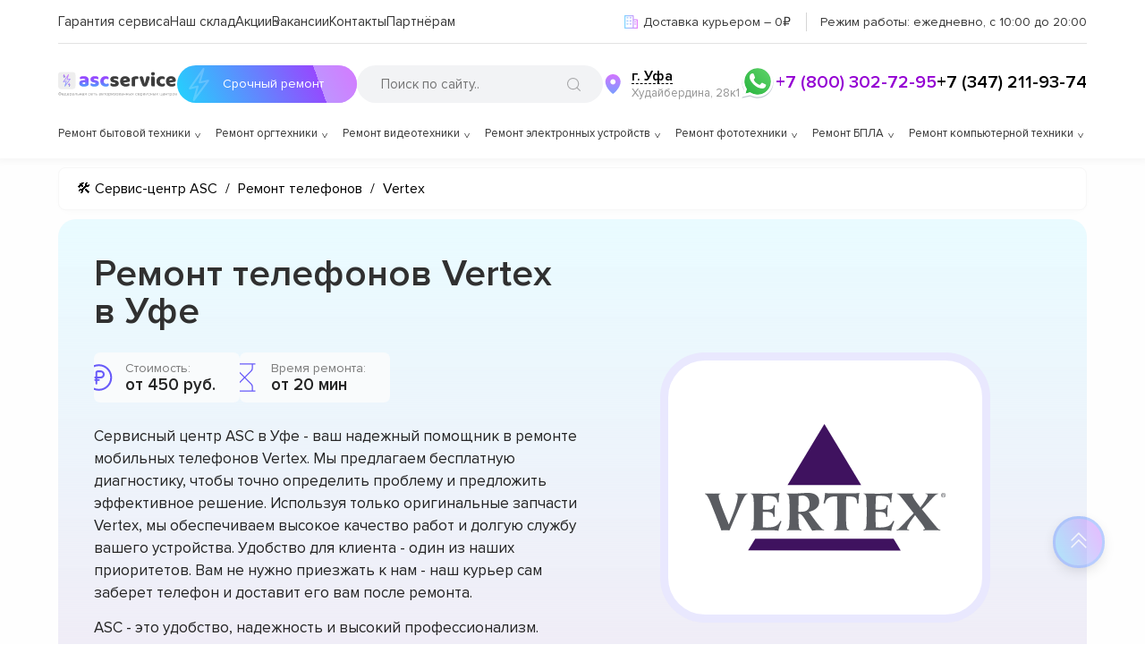

--- FILE ---
content_type: text/html; charset=UTF-8
request_url: https://ufa.asc-rem.ru/remont-smartfonov/vertex
body_size: 64586
content:











<!DOCTYPE html>
<html lang="ru-RU" prefix="og: https://ogp.me/ns#">

<head>
	<meta property="og:locale" content="ru_RU" />
	<meta charset="utf-8">
	<meta name="viewport" content="width=device-width, initial-scale=1, maximum-scale=1">

	<meta name="robots" content="follow, index, max-snippet:-1, max-video-preview:-1, max-image-preview:large" /><title>Ремонт телефонов Vertex с выездом мастера или курьера на дом в Уфе</title><meta name='description' content='Ремонт телефонов в Уфе с гарантией до 3 лет. Диагностика телефонов от Vertex занимает в среднем 15 - 20 минут. Цена ремонта всего от 300 руб! Скидка 25% на услуги по ремонту телефонов при первом обращении!' /><meta name="keywords" content="Ремонт телефонов Vertex, ремонт телефонов в Уфе" /><!-- Yandex.Metrika counter -->
<script type="text/javascript" >
   (function(m,e,t,r,i,k,a){m[i]=m[i]||function(){(m[i].a=m[i].a||[]).push(arguments)};
   m[i].l=1*new Date();k=e.createElement(t),a=e.getElementsByTagName(t)[0],k.async=1,k.src=r,a.parentNode.insertBefore(k,a)})
   (window, document, "script", "https://mc.yandex.ru/metrika/tag.js", "ym");

   ym(91317964, "init", {
        clickmap:true,
        trackLinks:true,
        accurateTrackBounce:true,
        webvisor:true
   });
</script>
<noscript><div><img src="https://mc.yandex.ru/watch/91317964" style="position:absolute; left:-9999px;" alt="" /></div></noscript>
<!-- /Yandex.Metrika counter --><meta name="yandex-verification" content="0ab47c434fc1f4cc" /><script src="//code.jivo.ru/widget/oFdl5zsU1v" async></script><link rel="preconnect" href="//api-maps.yandex.ru"><link rel="dns-prefetch" href="//api-maps.yandex.ru">
	<!-- ****** -->
							<link rel="canonical" href="https://ufa.asc-rem.ru/remont-smartfonov/vertex" />
			
		<!-- ****** -->

	<meta name="google-site-verification" content="-aF1W2Px_O3PDFC3uLEYG_1ZJX_AKiy8Ou4VwC23I8M" />
	<!-- Google tag (gtag.js) -->
	<script async src="https://www.googletagmanager.com/gtag/js?id=G-0BFC2XWR8E"></script>
	<script>
		window.dataLayer = window.dataLayer || [];

		function gtag() {
			dataLayer.push(arguments);
		}
		gtag('js', new Date());
		gtag('config', 'G-0BFC2XWR8E');
	</script>

	<link rel="icon" href="/_content/content/62b9b1210b8b6-ef7bd8c3d3ce7de5a41fd332b926f146.svg">


	<link rel="preload" href="/public/css/style.css" as="style">
	<link rel="stylesheet" href="/public/css/style.css">
	<link rel="stylesheet" href="/public/css/swiper-bundle.min.css"><link rel="stylesheet" href="/public/css/media.css"><link rel="stylesheet" href="/public/css/adaptive.css"><link rel="stylesheet" href="/public/css/new-style.css">
	
	

	
	
</head>

<body class="wp-custom-logo">
	<div id="page" class="site">

		
<!-- Код для получения ключа от яндекс чтобы работал поиск -->
<div class="ya-site-form ya-site-form_inited_no" data-bem="{&quot;action&quot;:&quot;https://asc-rem.ru/search&quot;,&quot;arrow&quot;:false,&quot;bg&quot;:&quot;transparent&quot;,&quot;fontsize&quot;:14,&quot;fg&quot;:&quot;#000000&quot;,&quot;language&quot;:&quot;ru&quot;,&quot;logo&quot;:&quot;rb&quot;,&quot;publicname&quot;:&quot;Поиск по asc-rem.ru&quot;,&quot;suggest&quot;:true,&quot;target&quot;:&quot;_self&quot;,&quot;tld&quot;:&quot;ru&quot;,&quot;type&quot;:3,&quot;usebigdictionary&quot;:false,&quot;searchid&quot;:2737255,&quot;input_fg&quot;:&quot;#000000&quot;,&quot;input_bg&quot;:&quot;#f2f3f5&quot;,&quot;input_fontStyle&quot;:&quot;normal&quot;,&quot;input_fontWeight&quot;:&quot;normal&quot;,&quot;input_placeholder&quot;:&quot;Поиск по сайту..&quot;,&quot;input_placeholderColor&quot;:&quot;#000000&quot;,&quot;input_borderColor&quot;:&quot;#7f9db9&quot;}">
</div>
<script type="text/javascript">
	(function(w, d, c) {
		var s = d.createElement('script'),
			h = d.getElementsByTagName('script')[0],
			e = d.documentElement;
		if ((' ' + e.className + ' ').indexOf(' ya-page_js_yes ') === -1) {
			e.className += ' ya-page_js_yes';
		}
		s.type = 'text/javascript';
		s.async = true;
		s.charset = 'utf-8';
		s.src = (d.location.protocol === 'https:' ? 'https:' : 'http:') + '//site.yandex.net/v2.0/js/all.js';
		h.parentNode.insertBefore(s, h);
		(w[c] || (w[c] = [])).push(function() {
			Ya.Site.Form.init()
		})
	})(window, document, 'yandex_site_callbacks');
</script>
<!-- Код для получения ключа от яндекс чтобы работал поиск -->

<header id="main-header" class="site-header" itemscope="" itemtype="http://schema.org/WPHeader">
	<div class="container positionCustom">
		<div class="two-modal-select-citys">
			<div class="content">
				<button class="close">✖</button>
				<span>Укажите свой город</span>
				<input class="search-input price-search" placeholder="Введите название города..">
				<div class="scroll-city-list">

					
						<a href="https://ufa.asc-rem.ru">
							Уфа						</a>

					
						<a href="https://irk.asc-rem.ru">
							Иркутск						</a>

					
						<a href="https://tms.asc-rem.ru">
							Томск						</a>

					
						<a href="https://hbr.asc-rem.ru">
							Хабаровск						</a>

					
						<a href="https://srt.asc-rem.ru">
							Саратов						</a>

					
						<a href="https://yrs.asc-rem.ru">
							Ярославль						</a>

					
						<a href="https://tol.asc-rem.ru">
							Тольятти						</a>

					
						<a href="https://izh.asc-rem.ru">
							Ижевск						</a>

					
						<a href="https://brn.asc-rem.ru">
							Барнаул						</a>

					
						<a href="https://uly.asc-rem.ru">
							Ульяновск						</a>

					
						<a href="https://oms.asc-rem.ru">
							Омск						</a>

					
						<a href="https://ekb.asc-rem.ru">
							Екатеринбург						</a>

					
						<a href="https://nnv.asc-rem.ru">
							Нижний Новгород						</a>

					
						<a href="https://nsk.asc-rem.ru">
							Новосибирск						</a>

					
						<a href="https://rnd.asc-rem.ru">
							Ростов-на-Дону						</a>

					
						<a href="https://kir.asc-rem.ru">
							Киров						</a>

					
						<a href="https://kzn.asc-rem.ru">
							Казань						</a>

					
						<a href="https://krd.asc-rem.ru">
							Краснодар						</a>

					
						<a href="https://asc-rem.ru">
							Москва						</a>

					
						<a href="https://spb.asc-rem.ru">
							Санкт-Петербург						</a>

					
						<a href="https://tmn.asc-rem.ru">
							Тюмень						</a>

					
						<a href="https://vrn.asc-rem.ru">
							Воронеж						</a>

					
						<a href="https://vlg.asc-rem.ru">
							Волгоград						</a>

					
						<a href="https://chl.asc-rem.ru">
							Челябинск						</a>

					
						<a href="https://krn.asc-rem.ru">
							Красноярск						</a>

					
						<a href="https://prm.asc-rem.ru">
							Пермь						</a>

					
						<a href="https://smr.asc-rem.ru">
							Самара						</a>

					
				</div>
			</div>
		</div>
		<div class="topHeader">
			<div class="menu-mainmenu-container">
				<nav itemscope itemtype="https://schema.org/SiteNavigationElement">
					<ul id="menu-mainmenu" class="menu">
						<li id="menu-item-16" class="menu-item menu-item-16" itemprop="name">
							<a itemprop="url" href="/varranty">Гарантия сервиса</a>
						</li>
						<li id="menu-item-17" class="menu-item menu-item-17" itemprop="name">
							<a rel="nofollow" itemprop="url" href="/out-store">Наш склад</a>
						</li>
						<li id="menu-item-18" class="menu-item iteam-cell menu-item-18" itemprop="name">
							<a rel="nofollow" itemprop="url" href="/sales">Акции</a>
							<div class="dropDown_menu">
								<ul>
									<li class="lvl_menu_1">
										<a href="/sales/besplatnaya-dostavka-ustroystva-v-cherte-goroda">Доставка</a>
									</li>
														</ul>
			</div>
			</li>
			<li class="menu-item">
				<a rel="nofollow" itemprop="url" href="/jobs">Вакансии</a>
			</li>
			<li id="menu-item-19" class="menu-item menu-item-19" itemprop="name">
				<a itemprop="url" href="/contacts">Контакты</a>
			</li>
			<li id="menu-item-19" class="menu-item menu-item-19" itemprop="name">
				<a itemprop="url" href="/buylead">Партнёрам</a>
			</li>
			</ul>
			</nav>
		</div>

		
		<div class="topInfo">
			<div class="points">
				<img src="/public/img/icons/russia.svg">				<span class="media-large">Доставка на ремонт
					 в сервисный центр и обратно – 0₽
				</span>
				<span class="media-medium">Доставка курьером – 0₽</span>
			</div>
			<span class="jobTime">
				<span class="jobTime__label">Режим работы: </span>
				ежедневно, с 10:00 до 20:00			</span>
		</div>
	</div>
	<div class="middleHeader">
		<div class="logoPart-header">
			<a href="/" class="custom-logo-link" rel="home">
				<svg viewBox="0 0 823 170" fill="none" xmlns="http://www.w3.org/2000/svg" class="custom-logo">
					<g clip-path="url(#clip0_4_2)">
						<path d="M10.142 143.781H13.5938C15.2131 143.781 16.6513 144.143 17.9084 144.868C19.1655 145.592 20.1527 146.601 20.87 147.893C21.5874 149.186 21.946 150.685 21.946 152.389C21.946 154.094 21.5874 155.596 20.87 156.896C20.1527 158.195 19.1655 159.211 17.9084 159.942C16.6513 160.674 15.2131 161.04 13.5938 161.04H10.142C8.52273 161.04 7.08452 160.678 5.82742 159.953C4.57031 159.229 3.5831 158.22 2.86577 156.928C2.14844 155.635 1.78977 154.136 1.78977 152.432C1.78977 150.727 2.14844 149.225 2.86577 147.925C3.5831 146.626 4.57031 145.61 5.82742 144.879C7.08452 144.147 8.52273 143.781 10.142 143.781ZM10.142 146.125C8.90625 146.125 7.86222 146.384 7.00994 146.903C6.16477 147.421 5.52202 148.153 5.08168 149.097C4.64844 150.042 4.43182 151.153 4.43182 152.432C4.43182 153.696 4.64844 154.797 5.08168 155.734C5.52202 156.672 6.16477 157.4 7.00994 157.918C7.86222 158.437 8.90625 158.696 10.142 158.696H13.5938C14.8295 158.696 15.87 158.437 16.7152 157.918C17.5675 157.4 18.2102 156.668 18.6435 155.724C19.0838 154.779 19.304 153.668 19.304 152.389C19.304 151.125 19.0838 150.024 18.6435 149.087C18.2102 148.149 17.5675 147.421 16.7152 146.903C15.87 146.384 14.8295 146.125 13.5938 146.125H10.142ZM13.2102 140.798V163.895H10.5682V140.798H13.2102ZM32.8924 163.341C31.3157 163.341 29.9556 162.993 28.8121 162.297C27.6758 161.594 26.7987 160.614 26.1808 159.357C25.57 158.092 25.2646 156.622 25.2646 154.946C25.2646 153.27 25.57 151.793 26.1808 150.514C26.7987 149.229 27.658 148.227 28.7589 147.51C29.8668 146.786 31.1594 146.423 32.6367 146.423C33.489 146.423 34.3306 146.565 35.1616 146.849C35.9925 147.134 36.7489 147.595 37.4308 148.234C38.1126 148.866 38.6559 149.705 39.0607 150.749C39.4656 151.793 39.668 153.078 39.668 154.605V155.67H27.0543V153.497H37.1112C37.1112 152.574 36.9265 151.75 36.5572 151.026C36.195 150.301 35.6765 149.729 35.0018 149.31C34.3342 148.891 33.5458 148.682 32.6367 148.682C31.6353 148.682 30.7688 148.93 30.0373 149.428C29.3129 149.918 28.7553 150.557 28.3647 151.345C27.9741 152.134 27.7788 152.979 27.7788 153.881V155.33C27.7788 156.565 27.9918 157.613 28.418 158.472C28.8512 159.325 29.4513 159.974 30.2184 160.422C30.9854 160.862 31.8768 161.082 32.8924 161.082C33.5529 161.082 34.1495 160.99 34.6822 160.805C35.2219 160.614 35.6871 160.33 36.0778 159.953C36.4684 159.57 36.7702 159.094 36.9833 158.526L39.4123 159.207C39.1566 160.031 38.7269 160.756 38.1232 161.381C37.5195 161.999 36.7738 162.482 35.886 162.83C34.9982 163.17 34.0004 163.341 32.8924 163.341ZM41.7454 167.688V160.656H43.109C43.4428 160.308 43.7305 159.932 43.9719 159.527C44.2134 159.122 44.4229 158.643 44.6005 158.089C44.7852 157.528 44.9414 156.846 45.0692 156.043C45.1971 155.234 45.3107 154.257 45.4102 153.114L45.9641 146.636H56.3619V160.656H58.8761V167.688H56.3619V163H44.2596V167.688H41.7454ZM45.9641 160.656H53.8477V148.98H48.3079L47.8817 153.114C47.7042 154.825 47.484 156.32 47.2212 157.599C46.9585 158.877 46.5394 159.896 45.9641 160.656ZM69.074 163.341C67.4973 163.341 66.1373 162.993 64.9938 162.297C63.8574 161.594 62.9803 160.614 62.3624 159.357C61.7516 158.092 61.4462 156.622 61.4462 154.946C61.4462 153.27 61.7516 151.793 62.3624 150.514C62.9803 149.229 63.8397 148.227 64.9405 147.51C66.0485 146.786 67.3411 146.423 68.8184 146.423C69.6706 146.423 70.5123 146.565 71.3432 146.849C72.1742 147.134 72.9306 147.595 73.6124 148.234C74.2942 148.866 74.8375 149.705 75.2424 150.749C75.6472 151.793 75.8496 153.078 75.8496 154.605V155.67H63.236V153.497H73.2928C73.2928 152.574 73.1081 151.75 72.7388 151.026C72.3766 150.301 71.8581 149.729 71.1834 149.31C70.5158 148.891 69.7275 148.682 68.8184 148.682C67.8169 148.682 66.9505 148.93 66.2189 149.428C65.4945 149.918 64.937 150.557 64.5463 151.345C64.1557 152.134 63.9604 152.979 63.9604 153.881V155.33C63.9604 156.565 64.1735 157.613 64.5996 158.472C65.0328 159.325 65.633 159.974 66.4 160.422C67.1671 160.862 68.0584 161.082 69.074 161.082C69.7346 161.082 70.3311 160.99 70.8638 160.805C71.4036 160.614 71.8688 160.33 72.2594 159.953C72.65 159.57 72.9519 159.094 73.165 158.526L75.5939 159.207C75.3382 160.031 74.9086 160.756 74.3049 161.381C73.7012 161.999 72.9554 162.482 72.0676 162.83C71.1799 163.17 70.182 163.341 69.074 163.341ZM79.6742 169.136V146.636H82.1032V149.236H82.4015C82.5861 148.952 82.8418 148.589 83.1685 148.149C83.5023 147.702 83.9782 147.304 84.5961 146.956C85.2211 146.601 86.0662 146.423 87.1316 146.423C88.5094 146.423 89.7239 146.768 90.775 147.457C91.8262 148.146 92.6465 149.122 93.236 150.386C93.8255 151.651 94.1202 153.142 94.1202 154.861C94.1202 156.594 93.8255 158.096 93.236 159.367C92.6465 160.631 91.8297 161.612 90.7857 162.308C89.7417 162.996 88.5378 163.341 87.1742 163.341C86.123 163.341 85.2814 163.167 84.6493 162.819C84.0172 162.464 83.5307 162.062 83.1898 161.615C82.8489 161.161 82.5861 160.784 82.4015 160.486H82.1884V169.136H79.6742ZM82.1458 154.818C82.1458 156.054 82.3269 157.144 82.6891 158.089C83.0513 159.026 83.5804 159.761 84.2765 160.294C84.9725 160.82 85.8248 161.082 86.8333 161.082C87.8844 161.082 88.7615 160.805 89.4647 160.251C90.1749 159.69 90.7076 158.937 91.0627 157.993C91.4249 157.041 91.606 155.983 91.606 154.818C91.606 153.668 91.4284 152.631 91.0733 151.707C90.7253 150.777 90.1962 150.042 89.486 149.502C88.7828 148.955 87.8986 148.682 86.8333 148.682C85.8105 148.682 84.9512 148.941 84.2551 149.46C83.5591 149.971 83.0336 150.688 82.6784 151.612C82.3233 152.528 82.1458 153.597 82.1458 154.818ZM102.771 163.384C101.734 163.384 100.793 163.188 99.9476 162.798C99.1025 162.4 98.4313 161.828 97.9341 161.082C97.437 160.33 97.1884 159.42 97.1884 158.355C97.1884 157.418 97.373 156.658 97.7424 156.075C98.1117 155.486 98.6053 155.024 99.2232 154.69C99.8411 154.357 100.523 154.108 101.269 153.945C102.021 153.774 102.778 153.639 103.538 153.54C104.532 153.412 105.338 153.316 105.956 153.252C106.581 153.181 107.036 153.064 107.32 152.901C107.611 152.737 107.757 152.453 107.757 152.048V151.963C107.757 150.912 107.469 150.095 106.894 149.513C106.325 148.93 105.463 148.639 104.305 148.639C103.105 148.639 102.164 148.902 101.482 149.428C100.8 149.953 100.32 150.514 100.044 151.111L97.6571 150.259C98.0833 149.264 98.6515 148.49 99.3617 147.936C100.079 147.375 100.86 146.984 101.705 146.764C102.558 146.537 103.396 146.423 104.22 146.423C104.745 146.423 105.349 146.487 106.031 146.615C106.72 146.736 107.384 146.988 108.023 147.371C108.669 147.755 109.205 148.334 109.632 149.108C110.058 149.882 110.271 150.919 110.271 152.219V163H107.757V160.784H107.629C107.458 161.139 107.174 161.519 106.776 161.924C106.379 162.329 105.85 162.673 105.189 162.957C104.529 163.241 103.722 163.384 102.771 163.384ZM103.154 161.125C104.149 161.125 104.987 160.93 105.669 160.539C106.357 160.148 106.876 159.644 107.224 159.026C107.579 158.408 107.757 157.759 107.757 157.077V154.776C107.65 154.903 107.416 155.021 107.053 155.127C106.698 155.227 106.286 155.315 105.818 155.393C105.356 155.464 104.905 155.528 104.465 155.585C104.031 155.635 103.68 155.678 103.41 155.713C102.757 155.798 102.146 155.937 101.578 156.129C101.017 156.313 100.562 156.594 100.214 156.97C99.873 157.339 99.7026 157.844 99.7026 158.483C99.7026 159.357 100.026 160.017 100.672 160.464C101.325 160.905 102.153 161.125 103.154 161.125ZM113.411 163V160.656H114.007C114.498 160.656 114.906 160.56 115.233 160.369C115.559 160.17 115.822 159.825 116.021 159.335C116.227 158.838 116.383 158.149 116.49 157.268C116.603 156.381 116.685 155.251 116.735 153.881L117.033 146.636H127.942V163H125.428V148.98H119.419L119.164 154.818C119.107 156.161 118.986 157.343 118.801 158.366C118.624 159.381 118.35 160.234 117.981 160.923C117.619 161.612 117.136 162.13 116.532 162.478C115.929 162.826 115.172 163 114.263 163H113.411ZM134.728 152.56H139.416C141.333 152.56 142.8 153.046 143.816 154.019C144.831 154.992 145.339 156.224 145.339 157.716C145.339 158.696 145.112 159.587 144.657 160.39C144.203 161.185 143.535 161.821 142.654 162.297C141.774 162.766 140.694 163 139.416 163H132.555V146.636H135.069V160.656H139.416C140.41 160.656 141.227 160.393 141.866 159.868C142.505 159.342 142.825 158.668 142.825 157.844C142.825 156.977 142.505 156.271 141.866 155.724C141.227 155.177 140.41 154.903 139.416 154.903H134.728V152.56ZM160.118 153.668V156.011H151.084V153.668H160.118ZM151.681 146.636V163H149.166V146.636H151.681ZM162.036 146.636V163H159.521V146.636H162.036ZM171.443 163.384C170.406 163.384 169.465 163.188 168.619 162.798C167.774 162.4 167.103 161.828 166.606 161.082C166.109 160.33 165.86 159.42 165.86 158.355C165.86 157.418 166.045 156.658 166.414 156.075C166.784 155.486 167.277 155.024 167.895 154.69C168.513 154.357 169.195 154.108 169.941 153.945C170.693 153.774 171.45 153.639 172.21 153.54C173.204 153.412 174.01 153.316 174.628 153.252C175.253 153.181 175.708 153.064 175.992 152.901C176.283 152.737 176.428 152.453 176.428 152.048V151.963C176.428 150.912 176.141 150.095 175.566 149.513C174.997 148.93 174.134 148.639 172.977 148.639C171.776 148.639 170.835 148.902 170.154 149.428C169.472 149.953 168.992 150.514 168.715 151.111L166.329 150.259C166.755 149.264 167.323 148.49 168.034 147.936C168.751 147.375 169.532 146.984 170.377 146.764C171.23 146.537 172.068 146.423 172.892 146.423C173.417 146.423 174.021 146.487 174.703 146.615C175.392 146.736 176.056 146.988 176.695 147.371C177.341 147.755 177.877 148.334 178.303 149.108C178.73 149.882 178.943 150.919 178.943 152.219V163H176.428V160.784H176.301C176.13 161.139 175.846 161.519 175.448 161.924C175.051 162.329 174.521 162.673 173.861 162.957C173.2 163.241 172.394 163.384 171.443 163.384ZM171.826 161.125C172.82 161.125 173.659 160.93 174.34 160.539C175.029 160.148 175.548 159.644 175.896 159.026C176.251 158.408 176.428 157.759 176.428 157.077V154.776C176.322 154.903 176.088 155.021 175.725 155.127C175.37 155.227 174.958 155.315 174.49 155.393C174.028 155.464 173.577 155.528 173.137 155.585C172.703 155.635 172.352 155.678 172.082 155.713C171.428 155.798 170.818 155.937 170.249 156.129C169.688 156.313 169.234 156.594 168.886 156.97C168.545 157.339 168.374 157.844 168.374 158.483C168.374 159.357 168.698 160.017 169.344 160.464C169.997 160.905 170.825 161.125 171.826 161.125ZM193.375 163V148.938H189.029C188.049 148.938 187.278 149.165 186.717 149.619C186.156 150.074 185.875 150.699 185.875 151.494C185.875 152.276 186.127 152.89 186.632 153.337C187.143 153.785 187.843 154.009 188.73 154.009H194.015V156.352H188.73C187.623 156.352 186.667 156.157 185.865 155.766C185.062 155.376 184.444 154.818 184.011 154.094C183.578 153.362 183.361 152.496 183.361 151.494C183.361 150.486 183.588 149.619 184.043 148.895C184.498 148.17 185.147 147.613 185.993 147.222C186.845 146.832 187.857 146.636 189.029 146.636H195.762V163H193.375ZM182.466 163L187.111 154.861H189.838L185.194 163H182.466ZM215.463 163.341C213.928 163.341 212.607 162.979 211.499 162.254C210.392 161.53 209.539 160.532 208.943 159.261C208.346 157.989 208.048 156.537 208.048 154.903C208.048 153.241 208.353 151.775 208.964 150.504C209.582 149.225 210.441 148.227 211.542 147.51C212.65 146.786 213.943 146.423 215.42 146.423C216.57 146.423 217.607 146.636 218.531 147.062C219.454 147.489 220.21 148.085 220.8 148.852C221.389 149.619 221.755 150.514 221.897 151.537H219.383C219.191 150.791 218.765 150.131 218.105 149.555C217.451 148.973 216.57 148.682 215.463 148.682C214.482 148.682 213.623 148.937 212.884 149.449C212.153 149.953 211.581 150.667 211.169 151.59C210.764 152.506 210.562 153.582 210.562 154.818C210.562 156.082 210.761 157.183 211.159 158.121C211.563 159.058 212.132 159.786 212.863 160.305C213.602 160.823 214.468 161.082 215.463 161.082C216.116 161.082 216.709 160.969 217.242 160.741C217.774 160.514 218.225 160.188 218.595 159.761C218.964 159.335 219.227 158.824 219.383 158.227H221.897C221.755 159.193 221.404 160.063 220.843 160.837C220.289 161.604 219.553 162.215 218.637 162.67C217.728 163.117 216.67 163.341 215.463 163.341ZM232.433 163.341C230.857 163.341 229.497 162.993 228.353 162.297C227.217 161.594 226.34 160.614 225.722 159.357C225.111 158.092 224.806 156.622 224.806 154.946C224.806 153.27 225.111 151.793 225.722 150.514C226.34 149.229 227.199 148.227 228.3 147.51C229.408 146.786 230.7 146.423 232.178 146.423C233.03 146.423 233.872 146.565 234.703 146.849C235.534 147.134 236.29 147.595 236.972 148.234C237.654 148.866 238.197 149.705 238.602 150.749C239.007 151.793 239.209 153.078 239.209 154.605V155.67H226.595V153.497H236.652C236.652 152.574 236.468 151.75 236.098 151.026C235.736 150.301 235.218 149.729 234.543 149.31C233.875 148.891 233.087 148.682 232.178 148.682C231.176 148.682 230.31 148.93 229.578 149.428C228.854 149.918 228.296 150.557 227.906 151.345C227.515 152.134 227.32 152.979 227.32 153.881V155.33C227.32 156.565 227.533 157.613 227.959 158.472C228.392 159.325 228.992 159.974 229.759 160.422C230.526 160.862 231.418 161.082 232.433 161.082C233.094 161.082 233.691 160.99 234.223 160.805C234.763 160.614 235.228 160.33 235.619 159.953C236.009 159.57 236.311 159.094 236.524 158.526L238.953 159.207C238.698 160.031 238.268 160.756 237.664 161.381C237.061 161.999 236.315 162.482 235.427 162.83C234.539 163.17 233.541 163.341 232.433 163.341ZM241.51 148.98V146.636H254.806V148.98H249.436V163H246.922V148.98H241.51ZM260.646 152.56H265.334C267.251 152.56 268.718 153.046 269.734 154.019C270.749 154.992 271.257 156.224 271.257 157.716C271.257 158.696 271.03 159.587 270.575 160.39C270.121 161.185 269.453 161.821 268.572 162.297C267.692 162.766 266.612 163 265.334 163H258.473V146.636H260.987V160.656H265.334C266.328 160.656 267.145 160.393 267.784 159.868C268.423 159.342 268.743 158.668 268.743 157.844C268.743 156.977 268.423 156.271 267.784 155.724C267.145 155.177 266.328 154.903 265.334 154.903H260.646V152.56ZM288.337 163.384C287.3 163.384 286.359 163.188 285.514 162.798C284.669 162.4 283.998 161.828 283.501 161.082C283.003 160.33 282.755 159.42 282.755 158.355C282.755 157.418 282.939 156.658 283.309 156.075C283.678 155.486 284.172 155.024 284.79 154.69C285.407 154.357 286.089 154.108 286.835 153.945C287.588 153.774 288.344 153.639 289.104 153.54C290.099 153.412 290.905 153.316 291.523 153.252C292.148 153.181 292.602 153.064 292.886 152.901C293.177 152.737 293.323 152.453 293.323 152.048V151.963C293.323 150.912 293.035 150.095 292.46 149.513C291.892 148.93 291.029 148.639 289.871 148.639C288.671 148.639 287.73 148.902 287.048 149.428C286.366 149.953 285.887 150.514 285.61 151.111L283.224 150.259C283.65 149.264 284.218 148.49 284.928 147.936C285.645 147.375 286.427 146.984 287.272 146.764C288.124 146.537 288.962 146.423 289.786 146.423C290.312 146.423 290.915 146.487 291.597 146.615C292.286 146.736 292.95 146.988 293.589 147.371C294.236 147.755 294.772 148.334 295.198 149.108C295.624 149.882 295.837 150.919 295.837 152.219V163H293.323V160.784H293.195C293.025 161.139 292.741 161.519 292.343 161.924C291.945 162.329 291.416 162.673 290.756 162.957C290.095 163.241 289.289 163.384 288.337 163.384ZM288.721 161.125C289.715 161.125 290.553 160.93 291.235 160.539C291.924 160.148 292.442 159.644 292.79 159.026C293.145 158.408 293.323 157.759 293.323 157.077V154.776C293.216 154.903 292.982 155.021 292.62 155.127C292.265 155.227 291.853 155.315 291.384 155.393C290.922 155.464 290.471 155.528 290.031 155.585C289.598 155.635 289.246 155.678 288.976 155.713C288.323 155.798 287.712 155.937 287.144 156.129C286.583 156.313 286.128 156.594 285.78 156.97C285.439 157.339 285.269 157.844 285.269 158.483C285.269 159.357 285.592 160.017 286.238 160.464C286.892 160.905 287.719 161.125 288.721 161.125ZM300.426 163V146.636H307.116C308.878 146.636 310.277 147.034 311.314 147.83C312.351 148.625 312.869 149.676 312.869 150.983C312.869 151.977 312.575 152.748 311.985 153.295C311.396 153.835 310.639 154.2 309.716 154.392C310.32 154.477 310.906 154.69 311.474 155.031C312.049 155.372 312.525 155.841 312.901 156.438C313.278 157.027 313.466 157.751 313.466 158.611C313.466 159.449 313.253 160.198 312.827 160.859C312.401 161.519 311.79 162.041 310.994 162.425C310.199 162.808 309.247 163 308.139 163H300.426ZM302.812 160.699H308.139C309.006 160.699 309.684 160.493 310.174 160.081C310.664 159.669 310.909 159.108 310.909 158.398C310.909 157.553 310.664 156.888 310.174 156.406C309.684 155.915 309.006 155.67 308.139 155.67H302.812V160.699ZM302.812 153.497H307.116C307.791 153.497 308.37 153.405 308.853 153.22C309.336 153.028 309.705 152.759 309.961 152.411C310.224 152.055 310.355 151.636 310.355 151.153C310.355 150.464 310.067 149.925 309.492 149.534C308.917 149.136 308.125 148.938 307.116 148.938H302.812V153.497ZM316.334 148.98V146.636H329.63V148.98H324.26V163H321.746V148.98H316.334ZM339.095 163.341C337.618 163.341 336.322 162.989 335.207 162.286C334.099 161.583 333.232 160.599 332.607 159.335C331.99 158.071 331.681 156.594 331.681 154.903C331.681 153.199 331.99 151.711 332.607 150.44C333.232 149.168 334.099 148.181 335.207 147.478C336.322 146.775 337.618 146.423 339.095 146.423C340.573 146.423 341.865 146.775 342.973 147.478C344.088 148.181 344.955 149.168 345.573 150.44C346.198 151.711 346.51 153.199 346.51 154.903C346.51 156.594 346.198 158.071 345.573 159.335C344.955 160.599 344.088 161.583 342.973 162.286C341.865 162.989 340.573 163.341 339.095 163.341ZM339.095 161.082C340.218 161.082 341.141 160.795 341.865 160.219C342.59 159.644 343.126 158.888 343.474 157.95C343.822 157.013 343.996 155.997 343.996 154.903C343.996 153.81 343.822 152.79 343.474 151.846C343.126 150.901 342.59 150.138 341.865 149.555C341.141 148.973 340.218 148.682 339.095 148.682C337.973 148.682 337.05 148.973 336.325 149.555C335.601 150.138 335.065 150.901 334.717 151.846C334.369 152.79 334.195 153.81 334.195 154.903C334.195 155.997 334.369 157.013 334.717 157.95C335.065 158.888 335.601 159.644 336.325 160.219C337.05 160.795 337.973 161.082 339.095 161.082ZM350.348 169.136V146.636H352.777V149.236H353.075C353.26 148.952 353.516 148.589 353.842 148.149C354.176 147.702 354.652 147.304 355.27 146.956C355.895 146.601 356.74 146.423 357.805 146.423C359.183 146.423 360.398 146.768 361.449 147.457C362.5 148.146 363.32 149.122 363.91 150.386C364.499 151.651 364.794 153.142 364.794 154.861C364.794 156.594 364.499 158.096 363.91 159.367C363.32 160.631 362.504 161.612 361.46 162.308C360.415 162.996 359.212 163.341 357.848 163.341C356.797 163.341 355.955 163.167 355.323 162.819C354.691 162.464 354.205 162.062 353.864 161.615C353.523 161.161 353.26 160.784 353.075 160.486H352.862V169.136H350.348ZM352.82 154.818C352.82 156.054 353.001 157.144 353.363 158.089C353.725 159.026 354.254 159.761 354.95 160.294C355.646 160.82 356.499 161.082 357.507 161.082C358.558 161.082 359.435 160.805 360.138 160.251C360.849 159.69 361.381 158.937 361.737 157.993C362.099 157.041 362.28 155.983 362.28 154.818C362.28 153.668 362.102 152.631 361.747 151.707C361.399 150.777 360.87 150.042 360.16 149.502C359.457 148.955 358.572 148.682 357.507 148.682C356.484 148.682 355.625 148.941 354.929 149.46C354.233 149.971 353.707 150.688 353.352 151.612C352.997 152.528 352.82 153.597 352.82 154.818ZM371.143 159.293L379.027 146.636H381.925V163H379.411V150.344L371.57 163H368.629V146.636H371.143V159.293ZM385.507 158.824H388.192C388.248 159.562 388.582 160.124 389.193 160.507C389.811 160.891 390.613 161.082 391.601 161.082C392.609 161.082 393.472 160.876 394.189 160.464C394.907 160.045 395.265 159.371 395.265 158.44C395.265 157.893 395.131 157.418 394.861 157.013C394.591 156.601 394.211 156.281 393.721 156.054C393.231 155.827 392.652 155.713 391.984 155.713H389.172V153.455H391.984C392.986 153.455 393.724 153.227 394.2 152.773C394.683 152.318 394.925 151.75 394.925 151.068C394.925 150.337 394.665 149.751 394.147 149.31C393.628 148.863 392.893 148.639 391.942 148.639C390.983 148.639 390.184 148.856 389.545 149.289C388.905 149.715 388.568 150.266 388.532 150.94H385.89C385.919 150.06 386.189 149.282 386.7 148.607C387.211 147.925 387.907 147.393 388.788 147.009C389.669 146.619 390.677 146.423 391.814 146.423C392.964 146.423 393.962 146.626 394.807 147.031C395.66 147.428 396.317 147.972 396.778 148.661C397.247 149.342 397.481 150.116 397.481 150.983C397.481 151.906 397.222 152.652 396.704 153.22C396.185 153.788 395.535 154.193 394.754 154.435V154.605C395.372 154.648 395.908 154.847 396.363 155.202C396.824 155.55 397.183 156.008 397.439 156.576C397.694 157.137 397.822 157.759 397.822 158.44C397.822 159.435 397.556 160.301 397.023 161.04C396.491 161.771 395.759 162.339 394.829 162.744C393.898 163.142 392.836 163.341 391.643 163.341C390.486 163.341 389.449 163.153 388.532 162.776C387.616 162.393 386.888 161.864 386.349 161.189C385.816 160.507 385.535 159.719 385.507 158.824ZM408.002 163.341C406.524 163.341 405.228 162.989 404.113 162.286C403.005 161.583 402.139 160.599 401.514 159.335C400.896 158.071 400.587 156.594 400.587 154.903C400.587 153.199 400.896 151.711 401.514 150.44C402.139 149.168 403.005 148.181 404.113 147.478C405.228 146.775 406.524 146.423 408.002 146.423C409.479 146.423 410.771 146.775 411.879 147.478C412.994 148.181 413.861 149.168 414.479 150.44C415.104 151.711 415.416 153.199 415.416 154.903C415.416 156.594 415.104 158.071 414.479 159.335C413.861 160.599 412.994 161.583 411.879 162.286C410.771 162.989 409.479 163.341 408.002 163.341ZM408.002 161.082C409.124 161.082 410.047 160.795 410.771 160.219C411.496 159.644 412.032 158.888 412.38 157.95C412.728 157.013 412.902 155.997 412.902 154.903C412.902 153.81 412.728 152.79 412.38 151.846C412.032 150.901 411.496 150.138 410.771 149.555C410.047 148.973 409.124 148.682 408.002 148.682C406.879 148.682 405.956 148.973 405.232 149.555C404.507 150.138 403.971 150.901 403.623 151.846C403.275 152.79 403.101 153.81 403.101 154.903C403.101 155.997 403.275 157.013 403.623 157.95C403.971 158.888 404.507 159.644 405.232 160.219C405.956 160.795 406.879 161.082 408.002 161.082ZM419.254 163V146.636H425.945C427.706 146.636 429.105 147.034 430.142 147.83C431.179 148.625 431.697 149.676 431.697 150.983C431.697 151.977 431.403 152.748 430.813 153.295C430.224 153.835 429.467 154.2 428.544 154.392C429.148 154.477 429.734 154.69 430.302 155.031C430.877 155.372 431.353 155.841 431.729 156.438C432.106 157.027 432.294 157.751 432.294 158.611C432.294 159.449 432.081 160.198 431.655 160.859C431.229 161.519 430.618 162.041 429.822 162.425C429.027 162.808 428.075 163 426.967 163H419.254ZM421.641 160.699H426.967C427.834 160.699 428.512 160.493 429.002 160.081C429.492 159.669 429.737 159.108 429.737 158.398C429.737 157.553 429.492 156.888 429.002 156.406C428.512 155.915 427.834 155.67 426.967 155.67H421.641V160.699ZM421.641 153.497H425.945C426.619 153.497 427.198 153.405 427.681 153.22C428.164 153.028 428.533 152.759 428.789 152.411C429.052 152.055 429.183 151.636 429.183 151.153C429.183 150.464 428.896 149.925 428.32 149.534C427.745 149.136 426.953 148.938 425.945 148.938H421.641V153.497ZM440.915 163.384C439.878 163.384 438.937 163.188 438.092 162.798C437.247 162.4 436.576 161.828 436.079 161.082C435.581 160.33 435.333 159.42 435.333 158.355C435.333 157.418 435.518 156.658 435.887 156.075C436.256 155.486 436.75 155.024 437.368 154.69C437.986 154.357 438.667 154.108 439.413 153.945C440.166 153.774 440.922 153.639 441.682 153.54C442.677 153.412 443.483 153.316 444.101 153.252C444.726 153.181 445.18 153.064 445.464 152.901C445.756 152.737 445.901 152.453 445.901 152.048V151.963C445.901 150.912 445.613 150.095 445.038 149.513C444.47 148.93 443.607 148.639 442.449 148.639C441.249 148.639 440.308 148.902 439.626 149.428C438.944 149.953 438.465 150.514 438.188 151.111L435.802 150.259C436.228 149.264 436.796 148.49 437.506 147.936C438.224 147.375 439.005 146.984 439.85 146.764C440.702 146.537 441.54 146.423 442.364 146.423C442.89 146.423 443.493 146.487 444.175 146.615C444.864 146.736 445.528 146.988 446.167 147.371C446.814 147.755 447.35 148.334 447.776 149.108C448.202 149.882 448.415 150.919 448.415 152.219V163H445.901V160.784H445.773C445.603 161.139 445.319 161.519 444.921 161.924C444.523 162.329 443.994 162.673 443.334 162.957C442.673 163.241 441.867 163.384 440.915 163.384ZM441.299 161.125C442.293 161.125 443.131 160.93 443.813 160.539C444.502 160.148 445.02 159.644 445.368 159.026C445.724 158.408 445.901 157.759 445.901 157.077V154.776C445.795 154.903 445.56 155.021 445.198 155.127C444.843 155.227 444.431 155.315 443.962 155.393C443.501 155.464 443.05 155.528 442.609 155.585C442.176 155.635 441.824 155.678 441.555 155.713C440.901 155.798 440.29 155.937 439.722 156.129C439.161 156.313 438.706 156.594 438.358 156.97C438.018 157.339 437.847 157.844 437.847 158.483C437.847 159.357 438.17 160.017 438.817 160.464C439.47 160.905 440.297 161.125 441.299 161.125ZM463.956 153.668V156.011H454.922V153.668H463.956ZM455.518 146.636V163H453.004V146.636H455.518ZM465.874 146.636V163H463.359V146.636H465.874ZM481.417 153.668V156.011H472.383V153.668H481.417ZM472.979 146.636V163H470.465V146.636H472.979ZM483.335 146.636V163H480.82V146.636H483.335ZM490.099 152.56H494.787C496.705 152.56 498.171 153.046 499.187 154.019C500.202 154.992 500.71 156.224 500.71 157.716C500.71 158.696 500.483 159.587 500.028 160.39C499.574 161.185 498.906 161.821 498.026 162.297C497.145 162.766 496.065 163 494.787 163H487.926V146.636H490.44V160.656H494.787C495.781 160.656 496.598 160.393 497.237 159.868C497.876 159.342 498.196 158.668 498.196 157.844C498.196 156.977 497.876 156.271 497.237 155.724C496.598 155.177 495.781 154.903 494.787 154.903H490.099V152.56ZM503.31 163V146.636H505.824V163H503.31ZM512.301 146.636L516.222 153.327L520.142 146.636H523.04L517.756 154.818L523.04 163H520.142L516.222 156.651L512.301 163H509.403L514.602 154.818L509.403 146.636H512.301ZM541.713 163.341C540.178 163.341 538.857 162.979 537.749 162.254C536.642 161.53 535.789 160.532 535.193 159.261C534.596 157.989 534.298 156.537 534.298 154.903C534.298 153.241 534.603 151.775 535.214 150.504C535.832 149.225 536.691 148.227 537.792 147.51C538.9 146.786 540.193 146.423 541.67 146.423C542.82 146.423 543.857 146.636 544.781 147.062C545.704 147.489 546.46 148.085 547.05 148.852C547.639 149.619 548.005 150.514 548.147 151.537H545.633C545.441 150.791 545.015 150.131 544.355 149.555C543.701 148.973 542.82 148.682 541.713 148.682C540.732 148.682 539.873 148.937 539.134 149.449C538.403 149.953 537.831 150.667 537.419 151.59C537.014 152.506 536.812 153.582 536.812 154.818C536.812 156.082 537.011 157.183 537.409 158.121C537.813 159.058 538.382 159.786 539.113 160.305C539.852 160.823 540.718 161.082 541.713 161.082C542.366 161.082 542.959 160.969 543.492 160.741C544.024 160.514 544.475 160.188 544.845 159.761C545.214 159.335 545.477 158.824 545.633 158.227H548.147C548.005 159.193 547.654 160.063 547.093 160.837C546.539 161.604 545.803 162.215 544.887 162.67C543.978 163.117 542.92 163.341 541.713 163.341ZM558.683 163.341C557.107 163.341 555.747 162.993 554.603 162.297C553.467 161.594 552.59 160.614 551.972 159.357C551.361 158.092 551.056 156.622 551.056 154.946C551.056 153.27 551.361 151.793 551.972 150.514C552.59 149.229 553.449 148.227 554.55 147.51C555.658 146.786 556.95 146.423 558.428 146.423C559.28 146.423 560.122 146.565 560.953 146.849C561.784 147.134 562.54 147.595 563.222 148.234C563.904 148.866 564.447 149.705 564.852 150.749C565.257 151.793 565.459 153.078 565.459 154.605V155.67H552.845V153.497H562.902C562.902 152.574 562.718 151.75 562.348 151.026C561.986 150.301 561.468 149.729 560.793 149.31C560.125 148.891 559.337 148.682 558.428 148.682C557.426 148.682 556.56 148.93 555.828 149.428C555.104 149.918 554.546 150.557 554.156 151.345C553.765 152.134 553.57 152.979 553.57 153.881V155.33C553.57 156.565 553.783 157.613 554.209 158.472C554.642 159.325 555.242 159.974 556.009 160.422C556.776 160.862 557.668 161.082 558.683 161.082C559.344 161.082 559.941 160.99 560.473 160.805C561.013 160.614 561.478 160.33 561.869 159.953C562.259 159.57 562.561 159.094 562.774 158.526L565.203 159.207C564.948 160.031 564.518 160.756 563.914 161.381C563.311 161.999 562.565 162.482 561.677 162.83C560.789 163.17 559.791 163.341 558.683 163.341ZM569.284 169.136V146.636H571.713V149.236H572.011C572.195 148.952 572.451 148.589 572.778 148.149C573.112 147.702 573.588 147.304 574.205 146.956C574.83 146.601 575.676 146.423 576.741 146.423C578.119 146.423 579.333 146.768 580.384 147.457C581.436 148.146 582.256 149.122 582.845 150.386C583.435 151.651 583.73 153.142 583.73 154.861C583.73 156.594 583.435 158.096 582.845 159.367C582.256 160.631 581.439 161.612 580.395 162.308C579.351 162.996 578.147 163.341 576.784 163.341C575.732 163.341 574.891 163.167 574.259 162.819C573.627 162.464 573.14 162.062 572.799 161.615C572.458 161.161 572.195 160.784 572.011 160.486H571.798V169.136H569.284ZM571.755 154.818C571.755 156.054 571.936 157.144 572.298 158.089C572.661 159.026 573.19 159.761 573.886 160.294C574.582 160.82 575.434 161.082 576.443 161.082C577.494 161.082 578.371 160.805 579.074 160.251C579.784 159.69 580.317 158.937 580.672 157.993C581.034 157.041 581.215 155.983 581.215 154.818C581.215 153.668 581.038 152.631 580.683 151.707C580.335 150.777 579.806 150.042 579.095 149.502C578.392 148.955 577.508 148.682 576.443 148.682C575.42 148.682 574.561 148.941 573.865 149.46C573.169 149.971 572.643 150.688 572.288 151.612C571.933 152.528 571.755 153.597 571.755 154.818ZM587.565 163V146.636H594.255C596.017 146.636 597.416 147.034 598.453 147.83C599.49 148.625 600.008 149.676 600.008 150.983C600.008 151.977 599.713 152.748 599.124 153.295C598.534 153.835 597.778 154.2 596.855 154.392C597.458 154.477 598.044 154.69 598.612 155.031C599.188 155.372 599.664 155.841 600.04 156.438C600.416 157.027 600.605 157.751 600.605 158.611C600.605 159.449 600.392 160.198 599.965 160.859C599.539 161.519 598.928 162.041 598.133 162.425C597.338 162.808 596.386 163 595.278 163H587.565ZM589.951 160.699H595.278C596.144 160.699 596.823 160.493 597.313 160.081C597.803 159.669 598.048 159.108 598.048 158.398C598.048 157.553 597.803 156.888 597.313 156.406C596.823 155.915 596.144 155.67 595.278 155.67H589.951V160.699ZM589.951 153.497H594.255C594.93 153.497 595.509 153.405 595.992 153.22C596.475 153.028 596.844 152.759 597.1 152.411C597.362 152.055 597.494 151.636 597.494 151.153C597.494 150.464 597.206 149.925 596.631 149.534C596.056 149.136 595.264 148.938 594.255 148.938H589.951V153.497ZM606.925 159.293L614.808 146.636H617.706V163H615.192V150.344L607.351 163H604.411V146.636H606.925V159.293ZM628.959 163.341C627.425 163.341 626.104 162.979 624.996 162.254C623.888 161.53 623.035 160.532 622.439 159.261C621.842 157.989 621.544 156.537 621.544 154.903C621.544 153.241 621.849 151.775 622.46 150.504C623.078 149.225 623.937 148.227 625.038 147.51C626.146 146.786 627.439 146.423 628.916 146.423C630.067 146.423 631.104 146.636 632.027 147.062C632.95 147.489 633.706 148.085 634.296 148.852C634.885 149.619 635.251 150.514 635.393 151.537H632.879C632.687 150.791 632.261 150.131 631.601 149.555C630.947 148.973 630.067 148.682 628.959 148.682C627.979 148.682 627.119 148.937 626.381 149.449C625.649 149.953 625.077 150.667 624.665 151.59C624.26 152.506 624.058 153.582 624.058 154.818C624.058 156.082 624.257 157.183 624.655 158.121C625.059 159.058 625.628 159.786 626.359 160.305C627.098 160.823 627.964 161.082 628.959 161.082C629.612 161.082 630.205 160.969 630.738 160.741C631.27 160.514 631.721 160.188 632.091 159.761C632.46 159.335 632.723 158.824 632.879 158.227H635.393C635.251 159.193 634.9 160.063 634.339 160.837C633.785 161.604 633.05 162.215 632.133 162.67C631.224 163.117 630.166 163.341 628.959 163.341ZM650.02 153.668V156.011H640.986V153.668H650.02ZM641.583 146.636V163H639.069V146.636H641.583ZM651.938 146.636V163H649.424V146.636H651.938ZM658.703 152.56H663.39C665.308 152.56 666.775 153.046 667.79 154.019C668.806 154.992 669.314 156.224 669.314 157.716C669.314 158.696 669.086 159.587 668.632 160.39C668.177 161.185 667.51 161.821 666.629 162.297C665.748 162.766 664.669 163 663.39 163H656.53V146.636H659.044V160.656H663.39C664.385 160.656 665.202 160.393 665.841 159.868C666.48 159.342 666.8 158.668 666.8 157.844C666.8 156.977 666.48 156.271 665.841 155.724C665.202 155.177 664.385 154.903 663.39 154.903H658.703V152.56ZM671.913 163V146.636H674.427V163H671.913ZM680.905 146.636L684.825 153.327L688.746 146.636H691.643L686.359 154.818L691.643 163H688.746L684.825 156.651L680.905 163H678.007L683.206 154.818L678.007 146.636H680.905ZM716.538 146.636V160.656H718.839V168.284H716.325V163H703.668V146.636H706.183V160.656H714.023V146.636H716.538ZM729.396 163.341C727.82 163.341 726.46 162.993 725.316 162.297C724.18 161.594 723.303 160.614 722.685 159.357C722.074 158.092 721.768 156.622 721.768 154.946C721.768 153.27 722.074 151.793 722.685 150.514C723.303 149.229 724.162 148.227 725.263 147.51C726.371 146.786 727.663 146.423 729.141 146.423C729.993 146.423 730.835 146.565 731.665 146.849C732.496 147.134 733.253 147.595 733.935 148.234C734.616 148.866 735.16 149.705 735.565 150.749C735.969 151.793 736.172 153.078 736.172 154.605V155.67H723.558V153.497H733.615C733.615 152.574 733.43 151.75 733.061 151.026C732.699 150.301 732.18 149.729 731.506 149.31C730.838 148.891 730.05 148.682 729.141 148.682C728.139 148.682 727.273 148.93 726.541 149.428C725.817 149.918 725.259 150.557 724.869 151.345C724.478 152.134 724.283 152.979 724.283 153.881V155.33C724.283 156.565 724.496 157.613 724.922 158.472C725.355 159.325 725.955 159.974 726.722 160.422C727.489 160.862 728.381 161.082 729.396 161.082C730.057 161.082 730.653 160.99 731.186 160.805C731.726 160.614 732.191 160.33 732.582 159.953C732.972 159.57 733.274 159.094 733.487 158.526L735.916 159.207C735.661 160.031 735.231 160.756 734.627 161.381C734.023 161.999 733.278 162.482 732.39 162.83C731.502 163.17 730.504 163.341 729.396 163.341ZM750.948 153.668V156.011H741.914V153.668H750.948ZM742.511 146.636V163H739.996V146.636H742.511ZM752.866 146.636V163H750.352V146.636H752.866ZM755.231 148.98V146.636H768.526V148.98H763.157V163H760.643V148.98H755.231ZM772.194 169.136V146.636H774.623V149.236H774.921C775.106 148.952 775.361 148.589 775.688 148.149C776.022 147.702 776.498 147.304 777.116 146.956C777.741 146.601 778.586 146.423 779.651 146.423C781.029 146.423 782.243 146.768 783.295 147.457C784.346 148.146 785.166 149.122 785.756 150.386C786.345 151.651 786.64 153.142 786.64 154.861C786.64 156.594 786.345 158.096 785.756 159.367C785.166 160.631 784.349 161.612 783.305 162.308C782.261 162.996 781.057 163.341 779.694 163.341C778.643 163.341 777.801 163.167 777.169 162.819C776.537 162.464 776.05 162.062 775.709 161.615C775.368 161.161 775.106 160.784 774.921 160.486H774.708V169.136H772.194ZM774.665 154.818C774.665 156.054 774.846 157.144 775.209 158.089C775.571 159.026 776.1 159.761 776.796 160.294C777.492 160.82 778.344 161.082 779.353 161.082C780.404 161.082 781.281 160.805 781.984 160.251C782.694 159.69 783.227 158.937 783.582 157.993C783.944 157.041 784.126 155.983 784.126 154.818C784.126 153.668 783.948 152.631 783.593 151.707C783.245 150.777 782.716 150.042 782.006 149.502C781.302 148.955 780.418 148.682 779.353 148.682C778.33 148.682 777.471 148.941 776.775 149.46C776.079 149.971 775.553 150.688 775.198 151.612C774.843 152.528 774.665 153.597 774.665 154.818ZM797.123 163.341C795.645 163.341 794.349 162.989 793.234 162.286C792.126 161.583 791.26 160.599 790.635 159.335C790.017 158.071 789.708 156.594 789.708 154.903C789.708 153.199 790.017 151.711 790.635 150.44C791.26 149.168 792.126 148.181 793.234 147.478C794.349 146.775 795.645 146.423 797.123 146.423C798.6 146.423 799.893 146.775 801.001 147.478C802.116 148.181 802.982 149.168 803.6 150.44C804.225 151.711 804.537 153.199 804.537 154.903C804.537 156.594 804.225 158.071 803.6 159.335C802.982 160.599 802.116 161.583 801.001 162.286C799.893 162.989 798.6 163.341 797.123 163.341ZM797.123 161.082C798.245 161.082 799.168 160.795 799.893 160.219C800.617 159.644 801.153 158.888 801.501 157.95C801.849 157.013 802.023 155.997 802.023 154.903C802.023 153.81 801.849 152.79 801.501 151.846C801.153 150.901 800.617 150.138 799.893 149.555C799.168 148.973 798.245 148.682 797.123 148.682C796.001 148.682 795.077 148.973 794.353 149.555C793.628 150.138 793.092 150.901 792.744 151.846C792.396 152.79 792.222 153.81 792.222 154.903C792.222 155.997 792.396 157.013 792.744 157.95C793.092 158.888 793.628 159.644 794.353 160.219C795.077 160.795 796.001 161.082 797.123 161.082ZM808.375 163V146.636H815.066C816.827 146.636 818.226 147.034 819.263 147.83C820.3 148.625 820.819 149.676 820.819 150.983C820.819 151.977 820.524 152.748 819.934 153.295C819.345 153.835 818.588 154.2 817.665 154.392C818.269 154.477 818.855 154.69 819.423 155.031C819.998 155.372 820.474 155.841 820.85 156.438C821.227 157.027 821.415 157.751 821.415 158.611C821.415 159.449 821.202 160.198 820.776 160.859C820.35 161.519 819.739 162.041 818.944 162.425C818.148 162.808 817.196 163 816.088 163H808.375ZM810.762 160.699H816.088C816.955 160.699 817.633 160.493 818.123 160.081C818.613 159.669 818.858 159.108 818.858 158.398C818.858 157.553 818.613 156.888 818.123 156.406C817.633 155.915 816.955 155.67 816.088 155.67H810.762V160.699ZM810.762 153.497H815.066C815.74 153.497 816.319 153.405 816.802 153.22C817.285 153.028 817.654 152.759 817.91 152.411C818.173 152.055 818.304 151.636 818.304 151.153C818.304 150.464 818.017 149.925 817.441 149.534C816.866 149.136 816.074 148.938 815.066 148.938H810.762V153.497Z" fill="#9C9C9C" />
						<path d="M178.317 84.9957C179.895 84.9957 181.614 84.8564 183.471 84.5778C185.421 84.2063 186.86 83.742 187.789 83.1848V72.0411L177.76 72.8769C175.159 73.0626 173.023 73.6198 171.352 74.5484C169.68 75.4771 168.845 76.8701 168.845 78.7273C168.845 80.5846 169.541 82.1168 170.934 83.3241C172.42 84.4385 174.88 84.9957 178.317 84.9957ZM177.202 30.2522C182.217 30.2522 186.768 30.763 190.853 31.7845C195.032 32.806 198.561 34.3847 201.44 36.5206C204.411 38.5636 206.687 41.2102 208.265 44.4604C209.844 47.6179 210.633 51.3789 210.633 55.7434V86.9458C210.633 89.36 209.937 91.3572 208.544 92.9356C207.244 94.4217 205.665 95.7215 203.808 96.8359C197.772 100.458 189.275 102.268 178.317 102.268C173.395 102.268 168.938 101.804 164.944 100.875C161.044 99.9465 157.655 98.5535 154.776 96.6966C151.99 94.8396 149.807 92.4716 148.229 89.5925C146.743 86.7136 146 83.3705 146 79.5631C146 73.1555 147.904 68.2337 151.711 64.7977C155.518 61.3617 161.416 59.2259 169.402 58.3901L187.65 56.4399V55.4649C187.65 52.7718 186.442 50.8681 184.028 49.7537C181.706 48.5464 178.317 47.9429 173.859 47.9429C170.331 47.9429 166.894 48.3143 163.551 49.0572C160.208 49.8001 157.19 50.7288 154.497 51.8432C153.29 51.0074 152.268 49.7537 151.433 48.0822C150.597 46.3177 150.179 44.5068 150.179 42.6496C150.179 40.2352 150.736 38.3314 151.85 36.9384C153.058 35.4526 154.869 34.1989 157.283 33.1774C159.976 32.156 163.133 31.413 166.755 30.9487C170.47 30.4844 173.952 30.2522 177.202 30.2522ZM282.225 79.8417C282.225 86.8994 279.578 92.4245 274.285 96.418C268.991 100.411 261.191 102.408 250.883 102.408C246.983 102.408 243.361 102.129 240.018 101.572C236.675 101.015 233.796 100.179 231.381 99.0646C229.06 97.857 227.203 96.3719 225.81 94.6071C224.509 92.8424 223.859 90.7529 223.859 88.3388C223.859 86.11 224.323 84.2528 225.252 82.7669C226.18 81.1883 227.295 79.8881 228.596 78.8666C231.288 80.3525 234.353 81.699 237.789 82.9062C241.318 84.0206 245.357 84.5778 249.908 84.5778C252.786 84.5778 254.969 84.1599 256.455 83.3241C258.033 82.4883 258.823 81.374 258.823 79.981C258.823 78.6809 258.266 77.6594 257.151 76.9165C256.037 76.1736 254.179 75.5699 251.579 75.1056L247.401 74.2699C239.321 72.6912 233.284 70.2303 229.292 66.8872C225.392 63.4511 223.442 58.5758 223.442 52.261C223.442 48.825 224.184 45.7141 225.67 42.9282C227.155 40.1423 229.245 37.8206 231.939 35.9634C234.631 34.1061 237.835 32.6667 241.55 31.6452C245.357 30.6237 249.536 30.1129 254.087 30.1129C257.522 30.1129 260.726 30.3915 263.698 30.9487C266.763 31.413 269.409 32.156 271.638 33.1774C273.867 34.1989 275.631 35.5455 276.931 37.217C278.231 38.7957 278.882 40.6995 278.882 42.9282C278.882 45.064 278.464 46.9214 277.628 48.5C276.884 49.9859 275.909 51.2396 274.703 52.261C273.959 51.7968 272.845 51.3324 271.359 50.8681C269.873 50.3109 268.248 49.8466 266.484 49.4751C264.719 49.0108 262.908 48.6393 261.052 48.3607C259.287 48.0822 257.661 47.9429 256.176 47.9429C253.112 47.9429 250.744 48.3143 249.072 49.0572C247.401 49.7073 246.565 50.7752 246.565 52.261C246.565 53.2825 247.029 54.1183 247.958 54.7684C248.886 55.4185 250.65 56.022 253.251 56.5792L257.569 57.5543C266.484 59.5973 272.799 62.4297 276.513 66.0514C280.321 69.5802 282.225 74.177 282.225 79.8417ZM332.52 48.9179C330.198 48.9179 327.969 49.2894 325.834 50.0323C323.79 50.7752 321.979 51.8896 320.401 53.3754C318.915 54.7684 317.708 56.5328 316.779 58.6687C315.85 60.8045 315.386 63.3119 315.386 66.1907C315.386 71.9482 317.012 76.2664 320.262 79.1452C323.605 82.0241 327.644 83.4634 332.38 83.4634C335.166 83.4634 337.581 83.1384 339.624 82.4883C341.667 81.8383 343.478 81.1418 345.056 80.3989C346.913 81.699 348.306 83.1384 349.235 84.7171C350.164 86.2029 350.628 88.0141 350.628 90.1496C350.628 93.9567 348.817 96.9291 345.196 99.0646C341.574 101.108 336.559 102.129 330.152 102.129C324.301 102.129 319.008 101.293 314.272 99.6218C309.536 97.857 305.45 95.4429 302.014 92.3784C298.671 89.2206 296.07 85.46 294.213 81.0954C292.356 76.7308 291.427 71.9018 291.427 66.6086C291.427 60.4795 292.402 55.1399 294.353 50.5895C296.396 45.9463 299.135 42.1388 302.571 39.1672C306.007 36.1956 309.954 33.9668 314.411 32.481C318.962 30.9951 323.744 30.2522 328.759 30.2522C335.445 30.2522 340.599 31.4595 344.221 33.8739C347.842 36.2884 349.653 39.3994 349.653 43.2068C349.653 44.9712 349.235 46.6428 348.4 48.2214C347.564 49.7073 346.589 51.0074 345.474 52.1217C343.896 51.3789 341.992 50.6824 339.763 50.0323C337.534 49.2894 335.12 48.9179 332.52 48.9179Z" fill="url(#paint0_linear_4_2)" />
						<path d="M419.616 79.8417C419.616 86.8994 416.969 92.4245 411.676 96.418C406.383 100.411 398.582 102.408 388.274 102.408C384.374 102.408 380.752 102.129 377.409 101.572C374.066 101.015 371.188 100.179 368.773 99.0646C366.452 97.857 364.594 96.3719 363.201 94.6071C361.901 92.8423 361.251 90.7529 361.251 88.3388C361.251 86.11 361.716 84.2528 362.644 82.7669C363.573 81.1883 364.687 79.8881 365.987 78.8666C368.68 80.3525 371.745 81.6989 375.18 82.9062C378.71 84.0206 382.749 84.5778 387.299 84.5778C390.178 84.5778 392.361 84.1599 393.846 83.3241C395.425 82.4883 396.214 81.374 396.214 79.981C396.214 78.6809 395.657 77.6594 394.542 76.9165C393.428 76.1736 391.571 75.5699 388.971 75.1056L384.792 74.2698C376.713 72.6912 370.677 70.2303 366.683 66.8871C362.783 63.4511 360.833 58.5758 360.833 52.261C360.833 48.825 361.576 45.7141 363.061 42.9282C364.548 40.1423 366.637 37.8206 369.33 35.9634C372.024 34.1061 375.227 32.6667 378.941 31.6452C382.749 30.6237 386.928 30.1129 391.478 30.1129C394.914 30.1129 398.118 30.3915 401.089 30.9487C404.154 31.413 406.801 32.156 409.029 33.1774C411.258 34.1989 413.023 35.5455 414.323 37.217C415.623 38.7957 416.273 40.6994 416.273 42.9282C416.273 45.064 415.855 46.9214 415.019 48.5C414.276 49.9859 413.301 51.2396 412.094 52.261C411.351 51.7967 410.237 51.3324 408.751 50.8681C407.266 50.3109 405.64 49.8466 403.875 49.4751C402.112 49.0108 400.301 48.6393 398.443 48.3607C396.679 48.0821 395.054 47.9428 393.567 47.9428C390.503 47.9428 388.135 48.3143 386.463 49.0572C384.792 49.7073 383.956 50.7752 383.956 52.261C383.956 53.2825 384.421 54.1183 385.349 54.7684C386.278 55.4185 388.043 56.022 390.642 56.5792L394.96 57.5543C403.875 59.5973 410.191 62.4297 413.905 66.0514C417.713 69.5802 419.616 74.1769 419.616 79.8417ZM467.544 102.268C462.064 102.268 456.957 101.526 452.221 100.04C447.577 98.4613 443.492 96.1394 439.963 93.0748C436.527 90.0103 433.787 86.1564 431.745 81.5133C429.795 76.8701 428.82 71.4375 428.82 65.2156C428.82 59.0866 429.795 53.8397 431.745 49.4751C433.787 45.0176 436.434 41.3959 439.685 38.61C442.935 35.7312 446.65 33.6417 450.828 32.3417C455.007 30.9487 459.278 30.2522 463.644 30.2522C468.565 30.2522 473.023 30.9951 477.016 32.481C481.102 33.9668 484.584 36.0098 487.463 38.61C490.435 41.2102 492.709 44.3211 494.289 47.9428C495.96 51.5646 496.796 55.5112 496.796 59.783C496.796 62.9404 495.913 65.3549 494.15 67.0264C492.385 68.698 489.924 69.766 486.767 70.2303L452.361 75.3842C453.382 78.4487 455.471 80.7704 458.629 82.349C461.786 83.8349 465.407 84.5778 469.494 84.5778C473.301 84.5778 476.877 84.1135 480.22 83.1848C483.655 82.1633 486.441 81.0025 488.578 79.7024C490.063 80.6311 491.316 81.9311 492.339 83.6027C493.36 85.2743 493.871 87.0387 493.871 88.896C493.871 93.0748 491.921 96.1855 488.02 98.2288C485.048 99.8072 481.705 100.875 477.991 101.433C474.276 101.99 470.794 102.268 467.544 102.268ZM463.644 47.525C461.415 47.525 459.465 47.8965 457.793 48.6393C456.214 49.3822 454.914 50.3573 453.893 51.5645C452.871 52.6789 452.082 53.979 451.525 55.4649C451.06 56.8578 450.781 58.2972 450.689 59.783L474.509 55.8827C474.23 54.0255 473.208 52.1681 471.444 50.3109C469.679 48.4536 467.079 47.525 463.644 47.525ZM531.874 99.9004C530.946 100.179 529.46 100.458 527.417 100.736C525.467 101.015 523.424 101.154 521.288 101.154C519.245 101.154 517.387 101.015 515.716 100.736C514.138 100.458 512.791 99.9004 511.676 99.0646C510.562 98.2288 509.68 97.1144 509.03 95.7215C508.472 94.2353 508.194 92.3323 508.194 90.0103V48.2214C508.194 46.0856 508.566 44.2747 509.308 42.7889C510.144 41.2102 511.306 39.8173 512.791 38.61C514.277 37.4027 516.088 36.3349 518.223 35.4062C520.452 34.3847 522.82 33.5024 525.327 32.7596C527.835 32.0167 530.435 31.4595 533.128 31.088C535.822 30.6237 538.514 30.3915 541.207 30.3915C545.665 30.3915 549.194 31.2737 551.794 33.0381C554.394 34.7097 555.694 37.4956 555.694 41.3959C555.694 42.696 555.509 43.9962 555.137 45.2962C554.766 46.5035 554.301 47.6179 553.744 48.6393C551.794 48.6393 549.797 48.7322 547.754 48.9179C545.712 49.1036 543.714 49.3822 541.764 49.7537C539.814 50.1252 537.957 50.5431 536.192 51.0074C534.521 51.3789 533.082 51.8431 531.874 52.4003V99.9004ZM612.911 98.2288C611.611 99.25 609.707 100.086 607.2 100.736C604.692 101.387 601.86 101.711 598.703 101.711C595.081 101.711 591.924 101.247 589.231 100.318C586.631 99.3893 584.82 97.9041 583.798 95.8608C582.962 94.2824 581.941 92.0998 580.733 89.3138C579.619 86.435 578.413 83.2777 577.112 79.8417C575.812 76.3129 574.465 72.5519 573.072 68.5587C571.679 64.5655 570.333 60.6188 569.033 56.7185C567.826 52.8182 566.712 49.0572 565.689 45.4355C564.668 41.8138 563.832 38.61 563.182 35.8241C564.483 34.524 566.201 33.4096 568.336 32.481C570.565 31.4595 572.98 30.9487 575.579 30.9487C578.83 30.9487 581.477 31.6452 583.519 33.0381C585.656 34.3382 587.234 36.8455 588.255 40.5601L593.688 61.8725C594.71 66.0514 595.685 69.8588 596.613 73.2948C597.542 76.6379 598.239 79.2381 598.703 81.0954H599.399C601.164 74.2234 603.021 66.6085 604.971 58.2508C606.921 49.893 608.686 41.6745 610.264 33.5953C611.844 32.7596 613.607 32.1095 615.558 31.6452C617.601 31.1809 619.551 30.9487 621.408 30.9487C624.659 30.9487 627.398 31.6452 629.626 33.0381C631.855 34.4311 632.97 36.8455 632.97 40.2815C632.97 41.7674 632.599 43.9497 631.855 46.8285C631.206 49.6144 630.323 52.8182 629.209 56.4399C628.187 59.9687 626.934 63.7297 625.448 67.7229C624.055 71.7161 622.616 75.6164 621.129 79.4238C619.644 83.2312 618.158 86.8065 616.672 90.1496C615.279 93.3995 614.025 96.0933 612.911 98.2288ZM642.989 13.5367C642.989 10.0079 644.149 7.03614 646.471 4.6217C648.885 2.20727 652.043 1 655.943 1C659.844 1 662.954 2.20727 665.276 4.6217C667.69 7.03614 668.898 10.0079 668.898 13.5367C668.898 17.0655 667.69 20.0372 665.276 22.4516C662.954 24.8661 659.844 26.0733 655.943 26.0733C652.043 26.0733 648.885 24.8661 646.471 22.4516C644.149 20.0372 642.989 17.0655 642.989 13.5367ZM667.783 99.9004C666.761 100.086 665.229 100.318 663.187 100.597C661.236 100.969 659.239 101.154 657.197 101.154C655.154 101.154 653.297 101.015 651.625 100.736C650.046 100.458 648.7 99.9004 647.585 99.0646C646.471 98.2288 645.588 97.1144 644.939 95.7215C644.382 94.2353 644.103 92.3323 644.103 90.0103V33.3167C645.124 33.131 646.61 32.8988 648.561 32.6203C650.603 32.2488 652.646 32.0631 654.69 32.0631C656.732 32.0631 658.543 32.2024 660.122 32.481C661.794 32.7596 663.187 33.3167 664.301 34.1525C665.415 34.9883 666.251 36.1491 666.808 37.6349C667.458 39.0279 667.783 40.8851 667.783 43.2068V99.9004ZM721.026 48.9179C718.704 48.9179 716.476 49.2894 714.34 50.0323C712.297 50.7752 710.486 51.8895 708.908 53.3754C707.421 54.7684 706.214 56.5328 705.286 58.6687C704.357 60.8045 703.893 63.3118 703.893 66.1907C703.893 71.9482 705.517 76.2664 708.768 79.1452C712.111 82.024 716.151 83.4634 720.887 83.4634C723.673 83.4634 726.087 83.1384 728.13 82.4883C730.173 81.8382 731.984 81.1418 733.563 80.3989C735.42 81.6989 736.813 83.1384 737.742 84.7171C738.67 86.2029 739.135 88.0141 739.135 90.1496C739.135 93.9567 737.324 96.929 733.702 99.0646C730.081 101.108 725.066 102.129 718.658 102.129C712.808 102.129 707.515 101.293 702.779 99.6218C698.042 97.857 693.956 95.4429 690.52 92.3784C687.177 89.2206 684.577 85.4599 682.72 81.0954C680.862 76.7308 679.934 71.9018 679.934 66.6086C679.934 60.4795 680.909 55.1399 682.859 50.5895C684.901 45.9463 687.641 42.1388 691.078 39.1672C694.513 36.1956 698.46 33.9668 702.918 32.481C707.467 30.9951 712.251 30.2522 717.265 30.2522C723.952 30.2522 729.106 31.4595 732.727 33.8739C736.349 36.2884 738.16 39.3994 738.16 43.2068C738.16 44.9712 737.742 46.6428 736.906 48.2214C736.07 49.7073 735.095 51.0074 733.981 52.1217C732.402 51.3789 730.498 50.6824 728.27 50.0323C726.041 49.2894 723.626 48.9179 721.026 48.9179ZM784.77 102.268C779.29 102.268 774.183 101.526 769.447 100.04C764.803 98.4613 760.718 96.1394 757.189 93.0748C753.753 90.0103 751.013 86.1564 748.971 81.5133C747.02 76.8701 746.045 71.4375 746.045 65.2156C746.045 59.0866 747.02 53.8397 748.971 49.4751C751.013 45.0176 753.66 41.3959 756.911 38.61C760.16 35.7312 763.875 33.6417 768.054 32.3417C772.233 30.9487 776.504 30.2522 780.869 30.2522C785.791 30.2522 790.248 30.9951 794.242 32.481C798.328 33.9668 801.81 36.0098 804.689 38.61C807.66 41.2102 809.935 44.3211 811.515 47.9428C813.186 51.5646 814.022 55.5112 814.022 59.783C814.022 62.9404 813.139 65.3549 811.375 67.0264C809.611 68.698 807.149 69.766 803.993 70.2303L769.586 75.3842C770.608 78.4487 772.697 80.7704 775.855 82.349C779.011 83.8349 782.633 84.5778 786.72 84.5778C790.527 84.5778 794.103 84.1135 797.446 83.1848C800.881 82.1633 803.667 81.0025 805.803 79.7024C807.289 80.6311 808.542 81.9311 809.564 83.6027C810.586 85.2743 811.097 87.0387 811.097 88.896C811.097 93.0748 809.147 96.1855 805.246 98.2288C802.274 99.8072 798.931 100.875 795.217 101.433C791.502 101.99 788.02 102.268 784.77 102.268ZM780.869 47.525C778.641 47.525 776.691 47.8965 775.019 48.6393C773.44 49.3822 772.14 50.3573 771.119 51.5645C770.096 52.6789 769.308 53.979 768.751 55.4649C768.286 56.8578 768.007 58.2972 767.915 59.783L791.735 55.8827C791.456 54.0255 790.434 52.1681 788.67 50.3109C786.905 48.4536 784.305 47.525 780.869 47.525Z" fill="#3D3D3D" />
						<path d="M0 20C0 8.9543 8.95431 0 20 0H100C111.046 0 120 8.9543 120 20V100C120 111.046 111.046 120 100 120H20C8.95431 120 0 111.046 0 100V20Z" fill="#EEEEEE" />
						<path d="M83.1233 47.1104L65.0925 51.0534L73.9086 20.1806C74.6746 17.4973 71.0868 15.7784 69.4781 18.0637L34.309 68.0299C32.9866 69.9087 34.7104 72.4301 36.9404 71.881L53.0067 67.9259L44.2192 98.828C43.4621 101.491 46.987 103.188 48.6146 100.992L85.6558 51.026C87.0227 49.1817 85.3655 46.6203 83.1233 47.1104ZM52.7425 87.061L58.9691 65.1641C59.4898 63.3333 57.8381 61.6076 55.9789 62.0652L42.2113 65.4545L65.0782 32.9668L59.1598 53.6923C58.6447 55.4961 60.2423 57.2123 62.0861 56.8085L77.7008 53.3938L52.7425 87.061Z" fill="url(#paint1_linear_4_2)" />
						<path d="M81.5158 87.059L75.5399 86.9599L78.7138 80.7177C79.3372 79.4918 78.8488 77.9928 77.6229 77.3697C76.3968 76.7462 74.898 77.2347 74.2746 78.4606L69.2946 88.255C68.2815 90.241 69.6074 91.543 71.5169 91.874L77.4786 91.973L74.2673 98.396C73.6523 99.626 74.1508 101.121 75.3809 101.737C76.6133 102.353 78.1076 101.851 78.7215 100.623L83.7015 90.663C84.5194 89.027 83.3358 87.086 81.5158 87.059Z" fill="url(#paint2_linear_4_2)" />
						<path d="M42.7476 17.2698C41.5175 16.6549 40.0219 17.1534 39.4068 18.3833L34.4268 28.3433C33.6169 29.9633 34.7719 31.9469 36.6685 31.9469H42.5851L39.4068 38.3034C38.7918 39.5334 39.2905 41.0289 40.5204 41.6441C41.7528 42.2603 43.2473 41.7582 43.8611 40.5306L48.8412 30.5706C49.6697 28.9134 48.4511 26.967 46.6139 26.967H40.6829L43.8611 20.6105C44.4762 19.3805 43.9775 17.8848 42.7476 17.2698Z" fill="url(#paint3_linear_4_2)" />
					</g>
					<defs>
						<linearGradient id="paint0_linear_4_2" x1="486.243" y1="-14.6749" x2="486.243" y2="132.815" gradientUnits="userSpaceOnUse">
							<stop stop-color="#AF2BFF" />
							<stop offset="0.0001" stop-color="#AF2BFF" />
							<stop offset="0.45966" stop-color="#8E52FF" />
							<stop offset="1" stop-color="#2AC9FD" />
						</linearGradient>
						<linearGradient id="paint1_linear_4_2" x1="60.0001" y1="17" x2="60.0001" y2="102" gradientUnits="userSpaceOnUse">
							<stop stop-color="#D375FF" />
							<stop offset="1" stop-color="#799EFF" />
						</linearGradient>
						<linearGradient id="paint2_linear_4_2" x1="76.4551" y1="77.0986" x2="76.4551" y2="102" gradientUnits="userSpaceOnUse">
							<stop stop-color="#D375FF" />
							<stop offset="1" stop-color="#4F63CD" />
						</linearGradient>
						<linearGradient id="paint3_linear_4_2" x1="41.6353" y1="17.0064" x2="41.6353" y2="41.9077" gradientUnits="userSpaceOnUse">
							<stop stop-color="#D375FF" />
							<stop offset="1" stop-color="#4F63CD" />
						</linearGradient>
						<clipPath id="clip0_4_2">
							<rect width="823" height="170" fill="white" />
						</clipPath>
					</defs>
				</svg>
			</a>
		</div>
		<div class="searchPart-header">
							<div class="desk-hidden menuMobile js-open-modal" data-modal="3"></div>
			
			<button class="catalogModal js-open-modal button-puls primary-button" data-modal="2">
				<img src="/public/img/icons/energy.svg">Срочный ремонт
				<span class="shine"></span>
			</button>

							<div class="search-form" id="searchform" itemscope itemtype="https://schema.org/WebSite">
					<meta itemprop="url" content="https://ufa.asc-rem.ru" />
					<form class="search-form custom-search" id="searchform" itemprop="potentialAction" itemscope itemtype="https://schema.org/SearchAction">
						<meta itemprop="target" content="https://ufa.asc-rem.ru/search/?s={s}" />
						<input type="hidden" name="searchid">
						<input type="text" name="text" class="search-form__input" placeholder="Поиск по сайту.." autocomplete="off" itemprop="query-input">
						<input type="hidden" name="web" value="0">
						<button id="searchsubmit" data-search="body" class="headerSubmit"></button>
					</form>
					<div class="ajax-search" data-search="header"></div>
				</div>
			
		</div>
		<div class="contactPart-header">
			<div class="adressHeader">
				<img src="/public/img/icons/mapper.svg">
				<div>
					<div class="adressCity">г. Уфа</div>
					<div class="adressStrt">Худайбердина, 28к1</div>
					<div class="select-city" style="display: none">
													<a href="https://ufa.asc-rem.ru"> Уфа</a>
													<a href="https://irk.asc-rem.ru"> Иркутск</a>
													<a href="https://tms.asc-rem.ru"> Томск</a>
													<a href="https://hbr.asc-rem.ru"> Хабаровск</a>
													<a href="https://srt.asc-rem.ru"> Саратов</a>
													<a href="https://yrs.asc-rem.ru"> Ярославль</a>
													<a href="https://tol.asc-rem.ru"> Тольятти</a>
													<a href="https://izh.asc-rem.ru"> Ижевск</a>
													<a href="https://brn.asc-rem.ru"> Барнаул</a>
													<a href="https://uly.asc-rem.ru"> Ульяновск</a>
													<a href="https://oms.asc-rem.ru"> Омск</a>
													<a href="https://ekb.asc-rem.ru"> Екатеринбург</a>
													<a href="https://nnv.asc-rem.ru"> Нижний Новгород</a>
													<a href="https://nsk.asc-rem.ru"> Новосибирск</a>
													<a href="https://rnd.asc-rem.ru"> Ростов-на-Дону</a>
													<a href="https://kir.asc-rem.ru"> Киров</a>
													<a href="https://kzn.asc-rem.ru"> Казань</a>
													<a href="https://krd.asc-rem.ru"> Краснодар</a>
													<a href="https://asc-rem.ru"> Москва</a>
													<a href="https://spb.asc-rem.ru"> Санкт-Петербург</a>
													<a href="https://tmn.asc-rem.ru"> Тюмень</a>
													<a href="https://vrn.asc-rem.ru"> Воронеж</a>
													<a href="https://vlg.asc-rem.ru"> Волгоград</a>
													<a href="https://chl.asc-rem.ru"> Челябинск</a>
													<a href="https://krn.asc-rem.ru"> Красноярск</a>
													<a href="https://prm.asc-rem.ru"> Пермь</a>
													<a href="https://smr.asc-rem.ru"> Самара</a>
											</div>
				</div>
							</div>

			
				<div class="whatsapp">
					<a class="header_social_link" href="https://wa.me/79885330485" target="_blank">
						<svg xmlns="http://www.w3.org/2000/svg" width="800px" height="800px" viewBox="0 0 32 32" fill="none">
							<path fill-rule="evenodd" clip-rule="evenodd" d="M16 31C23.732 31 30 24.732 30 17C30 9.26801 23.732 3 16 3C8.26801 3 2 9.26801 2 17C2 19.5109 2.661 21.8674 3.81847 23.905L2 31L9.31486 29.3038C11.3014 30.3854 13.5789 31 16 31ZM16 28.8462C22.5425 28.8462 27.8462 23.5425 27.8462 17C27.8462 10.4576 22.5425 5.15385 16 5.15385C9.45755 5.15385 4.15385 10.4576 4.15385 17C4.15385 19.5261 4.9445 21.8675 6.29184 23.7902L5.23077 27.7692L9.27993 26.7569C11.1894 28.0746 13.5046 28.8462 16 28.8462Z" fill="#BFC8D0" />
							<path d="M28 16C28 22.6274 22.6274 28 16 28C13.4722 28 11.1269 27.2184 9.19266 25.8837L5.09091 26.9091L6.16576 22.8784C4.80092 20.9307 4 18.5589 4 16C4 9.37258 9.37258 4 16 4C22.6274 4 28 9.37258 28 16Z" fill="url(#paint0_linear_87_7264)" />
							<path fill-rule="evenodd" clip-rule="evenodd" d="M16 30C23.732 30 30 23.732 30 16C30 8.26801 23.732 2 16 2C8.26801 2 2 8.26801 2 16C2 18.5109 2.661 20.8674 3.81847 22.905L2 30L9.31486 28.3038C11.3014 29.3854 13.5789 30 16 30ZM16 27.8462C22.5425 27.8462 27.8462 22.5425 27.8462 16C27.8462 9.45755 22.5425 4.15385 16 4.15385C9.45755 4.15385 4.15385 9.45755 4.15385 16C4.15385 18.5261 4.9445 20.8675 6.29184 22.7902L5.23077 26.7692L9.27993 25.7569C11.1894 27.0746 13.5046 27.8462 16 27.8462Z" fill="white" />
							<path d="M12.5 9.49989C12.1672 8.83131 11.6565 8.8905 11.1407 8.8905C10.2188 8.8905 8.78125 9.99478 8.78125 12.05C8.78125 13.7343 9.52345 15.578 12.0244 18.3361C14.438 20.9979 17.6094 22.3748 20.2422 22.3279C22.875 22.2811 23.4167 20.0154 23.4167 19.2503C23.4167 18.9112 23.2062 18.742 23.0613 18.696C22.1641 18.2654 20.5093 17.4631 20.1328 17.3124C19.7563 17.1617 19.5597 17.3656 19.4375 17.4765C19.0961 17.8018 18.4193 18.7608 18.1875 18.9765C17.9558 19.1922 17.6103 19.083 17.4665 19.0015C16.9374 18.7892 15.5029 18.1511 14.3595 17.0426C12.9453 15.6718 12.8623 15.2001 12.5959 14.7803C12.3828 14.4444 12.5392 14.2384 12.6172 14.1483C12.9219 13.7968 13.3426 13.254 13.5313 12.9843C13.7199 12.7145 13.5702 12.305 13.4803 12.05C13.0938 10.953 12.7663 10.0347 12.5 9.49989Z" fill="white" />
							<defs>
								<linearGradient id="paint0_linear_87_7264" x1="26.5" y1="7" x2="4" y2="28" gradientUnits="userSpaceOnUse">
									<stop stop-color="#5BD066" />
									<stop offset="1" stop-color="#27B43E" />
								</linearGradient>
							</defs>
						</svg>
					</a>
				</div>
				<div class="phoneHeader">

																		<a id="header__pc_phone" class="phone-trigger p-trigger fiolet" href="tel:++7 (800) 302-72-95" data-phone="2">+7 (800) 302-72-95</a>
																			<a id="header__mob_phone" class="catalogModal js-open-modal button-puls primary-button" href="tel:++7 (800) 302-72-95">
								+7 (800) 302-72-95 <span class="shine"></span>
							</a>
											
				</div>
				<div class="phoneHeader">
					<a id="header__pc_phone" class="phone-trigger p-trigger" href="tel:+73472119374" data-phone="1">
						+7 (347) 211-93-74					</a>
					<a id="header__mob_phone" class="catalogModal js-open-modal button-puls primary-button" href="tel:+73472119374">
						+7 (347) 211-93-74 <span class="shine"></span>
					</a>
				</div>
			
		</div>
	</div>
	<div class="bottomHeader">
		<div class="menu-catalog-container" itemscope itemtype="https://schema.org/SiteNavigationElement">
			<nav class="">
				<ul id="menu-catalog" class="menu">

					
						<li id="menu-item-26" class="menu-item menu-item-26 iteam-cell" itemprop="name">
							<a itemprop="url" href="/remont-bytovoy-tehniki">
								<span>
									Ремонт бытовой техники								</span>
							</a>
							<div class="dropDown_menu">
								<ul class="">

																																																																																																																																																																																																																																																																																																																																																																																																																																		
											
											<li class="lvl_menu_1">
												<a href="/remont-kofemashin">
													Кофемашина												</a>
												<div class="lvl_menu_2">
													<ul class="head-col-all head-column-4">

																													<li><a href="/remont-kofemashin/acs">
																	ACS																</a></li>
																													<li><a href="/remont-kofemashin/arzum">
																	ARZUM																</a></li>
																													<li><a href="/remont-kofemashin/acaia">
																	Acaia																</a></li>
																													<li><a href="/remont-kofemashin/airhot">
																	Airhot																</a></li>
																													<li><a href="/remont-kofemashin/ala-di-vittoria">
																	Ala di Vittoria																</a></li>
																													<li><a href="/remont-kofemashin/animo">
																	Animo																</a></li>
																													<li><a href="/remont-kofemashin/ascaso">
																	Ascaso																</a></li>
																													<li><a href="/remont-kofemashin/asko">
																	Asko																</a></li>
																													<li><a href="/remont-kofemashin/baratza">
																	Baratza																</a></li>
																													<li><a href="/remont-kofemashin/beko">
																	Beko																</a></li>
																													<li><a href="/remont-kofemashin/bezzera">
																	Bezzera																</a></li>
																													<li><a href="/remont-kofemashin/bodum">
																	Bodum																</a></li>
																													<li><a href="/remont-kofemashin/bonavita">
																	Bonavita																</a></li>
																													<li><a href="/remont-kofemashin/bork">
																	Bork																</a></li>
																													<li><a href="/remont-kofemashin/bosch">
																	Bosch																</a></li>
																													<li><a href="/remont-kofemashin/brasilia">
																	Brasilia																</a></li>
																													<li><a href="/remont-kofemashin/bravilor">
																	Bravilor																</a></li>
																													<li><a href="/remont-kofemashin/brayer">
																	Brayer																</a></li>
																													<li><a href="/remont-kofemashin/breville">
																	Breville																</a></li>
																													<li><a href="/remont-kofemashin/bunn">
																	Bunn																</a></li>
																													<li><a href="/remont-kofemashin/caffe-vergnano">
																	Caffe Vergnano																</a></li>
																													<li><a href="/remont-kofemashin/caffemotive">
																	Caffemotive																</a></li>
																													<li><a href="/remont-kofemashin/caffeum-perfectus">
																	Caffeum Perfectus																</a></li>
																													<li><a href="/remont-kofemashin/capresso">
																	Capresso																</a></li>
																													<li><a href="/remont-kofemashin/capri">
																	Capri																</a></li>
																													<li><a href="/remont-kofemashin/carimali">
																	Carimali																</a></li>
																													<li><a href="/remont-kofemashin/caso">
																	Caso																</a></li>
																													<li><a href="/remont-kofemashin/ceado">
																	Ceado																</a></li>
																													<li><a href="/remont-kofemashin/centek">
																	Centek																</a></li>
																													<li><a href="/remont-kofemashin/cino">
																	Cino																</a></li>
																													<li><a href="/remont-kofemashin/compak">
																	Compak																</a></li>
																													<li><a href="/remont-kofemashin/conti">
																	Conti																</a></li>
																													<li><a href="/remont-kofemashin/delta">
																	DELTA																</a></li>
																													<li><a href="/remont-kofemashin/de-dietrich">
																	De Dietrich																</a></li>
																													<li><a href="/remont-kofemashin/delonghi">
																	DeLonghi																</a></li>
																													<li><a href="/remont-kofemashin/delta-lux">
																	Delta Lux																</a></li>
																													<li><a href="/remont-kofemashin/didiesse">
																	Didiesse																</a></li>
																													<li><a href="/remont-kofemashin/dr-coffee">
																	Dr. Coffee																</a></li>
																													<li><a href="/remont-kofemashin/ecm-germany">
																	ECM Germany																</a></li>
																													<li><a href="/remont-kofemashin/electrolux">
																	Electrolux																</a></li>
																													<li><a href="/remont-kofemashin/elektra">
																	Elektra																</a></li>
																													<li><a href="/remont-kofemashin/essse">
																	Essse																</a></li>
																													<li><a href="/remont-kofemashin/eureka">
																	Eureka																</a></li>
																													<li><a href="/remont-kofemashin/eurostek">
																	Eurostek																</a></li>
																													<li><a href="/remont-kofemashin/franke">
																	FRANKE																</a></li>
																													<li><a href="/remont-kofemashin/faema">
																	Faema																</a></li>
																													<li><a href="/remont-kofemashin/fellow">
																	Fellow																</a></li>
																													<li><a href="/remont-kofemashin/fiamma">
																	Fiamma																</a></li>
																													<li><a href="/remont-kofemashin/futurmat">
																	Futurmat																</a></li>
																													<li><a href="/remont-kofemashin/garlyn">
																	GARLYN																</a></li>
																													<li><a href="/remont-kofemashin/gaggia">
																	Gaggia																</a></li>
																													<li><a href="/remont-kofemashin/gastrorag">
																	Gastrorag																</a></li>
																													<li><a href="/remont-kofemashin/gorenje">
																	Gorenje																</a></li>
																													<li><a href="/remont-kofemashin/grimac">
																	Grimac																</a></li>
																													<li><a href="/remont-kofemashin/growlerwerks">
																	Growlerwerks																</a></li>
																													<li><a href="/remont-kofemashin/hamilton-beach">
																	Hamilton Beach																</a></li>
																													<li><a href="/remont-kofemashin/hario">
																	Hario																</a></li>
																													<li><a href="/remont-kofemashin/hisense">
																	Hisense																</a></li>
																													<li><a href="/remont-kofemashin/hogastra">
																	Hogastra																</a></li>
																													<li><a href="/remont-kofemashin/hotpoint-ariston">
																	Hotpoint Ariston																</a></li>
																													<li><a href="/remont-kofemashin/italco">
																	ITALCO																</a></li>
																													<li><a href="/remont-kofemashin/illy">
																	Illy																</a></li>
																													<li><a href="/remont-kofemashin/isomac">
																	Isomac																</a></li>
																													<li><a href="/remont-kofemashin/izzo">
																	Izzo																</a></li>
																													<li><a href="/remont-kofemashin/jvc">
																	JVC																</a></li>
																													<li><a href="/remont-kofemashin/jura">
																	Jura																</a></li>
																													<li><a href="/remont-kofemashin/kaffit">
																	Kaffit																</a></li>
																													<li><a href="/remont-kofemashin/kambrook">
																	Kambrook																</a></li>
																													<li><a href="/remont-kofemashin/keurig">
																	Keurig																</a></li>
																													<li><a href="/remont-kofemashin/kitchenaid">
																	KitchenAid																</a></li>
																													<li><a href="/remont-kofemashin/kitfort">
																	Kitfort																</a></li>
																													<li><a href="/remont-kofemashin/krups">
																	Krups																</a></li>
																													<li><a href="/remont-kofemashin/kuppersbusch">
																	Kuppersbusch																</a></li>
																													<li><a href="/remont-kofemashin/2566--la-cimbali">
																	La Cimbali																</a></li>
																													<li><a href="/remont-kofemashin/2567--la-marzocco">
																	La Marzocco																</a></li>
																													<li><a href="/remont-kofemashin/2571--la-pavoni">
																	La Pavoni																</a></li>
																													<li><a href="/remont-kofemashin/la-marzocco">
																	La-Marzocco																</a></li>
																													<li><a href="/remont-kofemashin/la-nuova-era">
																	La-Nuova Era																</a></li>
																													<li><a href="/remont-kofemashin/la-pavoni">
																	La-Pavoni																</a></li>
																													<li><a href="/remont-kofemashin/la-spaziale">
																	La-Spaziale																</a></li>
																													<li><a href="/remont-kofemashin/lavazza">
																	Lavazza																</a></li>
																													<li><a href="/remont-kofemashin/lelit">
																	Lelit																</a></li>
																													<li><a href="/remont-kofemashin/leran">
																	Leran																</a></li>
																													<li><a href="/remont-kofemashin/lui-l-espresso">
																	Lui l’Espresso																</a></li>
																													<li><a href="/remont-kofemashin/macap">
																	Macap																</a></li>
																													<li><a href="/remont-kofemashin/magio">
																	Magio																</a></li>
																													<li><a href="/remont-kofemashin/magister">
																	Magister																</a></li>
																													<li><a href="/remont-kofemashin/mahlkonig">
																	Mahlkonig																</a></li>
																													<li><a href="/remont-kofemashin/marco">
																	Marco																</a></li>
																													<li><a href="/remont-kofemashin/maunfeld">
																	Maunfeld																</a></li>
																													<li><a href="/remont-kofemashin/maxwell">
																	Maxwell																</a></li>
																													<li><a href="/remont-kofemashin/melitta">
																	Melitta																</a></li>
																													<li><a href="/remont-kofemashin/merol">
																	Merol																</a></li>
																													<li><a href="/remont-kofemashin/miele">
																	Miele																</a></li>
																													<li><a href="/remont-kofemashin/moccamaster">
																	Moccamaster																</a></li>
																													<li><a href="/remont-kofemashin/mr-coffee">
																	Mr. Coffee																</a></li>
																													<li><a href="/remont-kofemashin/mueller-austria">
																	Mueller Austria																</a></li>
																													<li><a href="/remont-kofemashin/nemox">
																	Nemox																</a></li>
																													<li><a href="/remont-kofemashin/nespresso">
																	Nespresso																</a></li>
																													<li><a href="/remont-kofemashin/nivona">
																	Nivona																</a></li>
																													<li><a href="/remont-kofemashin/nuova-simonelli">
																	Nuova Simonelli																</a></li>
																													<li><a href="/remont-kofemashin/olympia">
																	Olympia																</a></li>
																													<li><a href="/remont-kofemashin/oursson">
																	Oursson																</a></li>
																													<li><a href="/remont-kofemashin/panasonic">
																	Panasonic																</a></li>
																													<li><a href="/remont-kofemashin/pasquini">
																	Pasquini																</a></li>
																													<li><a href="/remont-kofemashin/philips">
																	Philips																</a></li>
																													<li><a href="/remont-kofemashin/polaris">
																	Polaris																</a></li>
																													<li><a href="/remont-kofemashin/ponte-vecchio">
																	Ponte Vecchio																</a></li>
																													<li><a href="/remont-kofemashin/profi-cook">
																	Profi Cook																</a></li>
																													<li><a href="/remont-kofemashin/proficook">
																	ProfiCook																</a></li>
																													<li><a href="/remont-kofemashin/proxima">
																	Proxima																</a></li>
																													<li><a href="/remont-kofemashin/puqpress">
																	PuqPress																</a></li>
																													<li><a href="/remont-kofemashin/quamar">
																	Quamar																</a></li>
																													<li><a href="/remont-kofemashin/quick-mill">
																	Quick Mill																</a></li>
																													<li><a href="/remont-kofemashin/redmond">
																	REDMOND																</a></li>
																													<li><a href="/remont-kofemashin/rancilio">
																	Rancilio																</a></li>
																													<li><a href="/remont-kofemashin/rocket-espresso">
																	Rocket Espresso																</a></li>
																													<li><a href="/remont-kofemashin/rommelsbacher">
																	Rommelsbacher																</a></li>
																													<li><a href="/remont-kofemashin/rondell">
																	Rondell																</a></li>
																													<li><a href="/remont-kofemashin/s-p-m">
																	S.P.M.																</a></li>
																													<li><a href="/remont-kofemashin/saeco">
																	Saeco																</a></li>
																													<li><a href="/remont-kofemashin/sanremo">
																	Sanremo																</a></li>
																													<li><a href="/remont-kofemashin/schaerer">
																	Schaerer																</a></li>
																													<li><a href="/remont-kofemashin/segafredo-zanetti">
																	Segafredo Zanetti																</a></li>
																													<li><a href="/remont-kofemashin/sencor">
																	Sencor																</a></li>
																													<li><a href="/remont-kofemashin/siemens">
																	Siemens																</a></li>
																													<li><a href="/remont-kofemashin/slayer">
																	Slayer																</a></li>
																													<li><a href="/remont-kofemashin/smeg">
																	Smeg																</a></li>
																													<li><a href="/remont-kofemashin/solis">
																	Solis																</a></li>
																													<li><a href="/remont-kofemashin/spidem">
																	Spidem																</a></li>
																													<li><a href="/remont-kofemashin/teka">
																	TEKA																</a></li>
																													<li><a href="/remont-kofemashin/tefal">
																	Tefal																</a></li>
																													<li><a href="/remont-kofemashin/vbm-vibiemme">
																	VBM (Vibiemme)																</a></li>
																													<li><a href="/remont-kofemashin/viatto">
																	VIATTO																</a></li>
																													<li><a href="/remont-kofemashin/vitek">
																	VITEK																</a></li>
																													<li><a href="/remont-kofemashin/vertex">
																	Vertex																</a></li>
																													<li><a href="/remont-kofemashin/vertex">
																	Vertex																</a></li>
																													<li><a href="/remont-kofemashin/victoria">
																	Victoria																</a></li>
																													<li><a href="/remont-kofemashin/vivitek">
																	Vivitek																</a></li>
																													<li><a href="/remont-kofemashin/wmf">
																	WMF																</a></li>
																													<li><a href="/remont-kofemashin/weissgauff">
																	Weissgauff																</a></li>
																													<li><a href="/remont-kofemashin/wilfa">
																	Wilfa																</a></li>
																													<li><a href="/remont-kofemashin/xelsis">
																	Xelsis																</a></li>
																													<li><a href="/remont-kofemashin/xiaomi">
																	Xiaomi																</a></li>
																													<li><a href="/remont-kofemashin/zelmer">
																	Zelmer																</a></li>
														
													</ul>
												</div>
											</li>

																																																																																																									
											
											<li class="lvl_menu_1">
												<a href="/remont-robotov-pylesosov">
													Робот-пылесос												</a>
												<div class="lvl_menu_2">
													<ul class="head-col-all head-column-3">

																													<li><a href="/remont-robotov-pylesosov/aeno">
																	AENO																</a></li>
																													<li><a href="/remont-robotov-pylesosov/anker">
																	Anker																</a></li>
																													<li><a href="/remont-robotov-pylesosov/aquaviva">
																	Aquaviva																</a></li>
																													<li><a href="/remont-robotov-pylesosov/bbk">
																	BBK																</a></li>
																													<li><a href="/remont-robotov-pylesosov/bist">
																	Bist																</a></li>
																													<li><a href="/remont-robotov-pylesosov/bork">
																	Bork																</a></li>
																													<li><a href="/remont-robotov-pylesosov/bort">
																	Bort																</a></li>
																													<li><a href="/remont-robotov-pylesosov/cecotec">
																	Cecotec																</a></li>
																													<li><a href="/remont-robotov-pylesosov/clever-clean">
																	Clever&Clean																</a></li>
																													<li><a href="/remont-robotov-pylesosov/dexp">
																	DEXP																</a></li>
																													<li><a href="/remont-robotov-pylesosov/dreame">
																	Dreame																</a></li>
																													<li><a href="/remont-robotov-pylesosov/dyson">
																	Dyson																</a></li>
																													<li><a href="/remont-robotov-pylesosov/endever">
																	ENDEVER																</a></li>
																													<li><a href="/remont-robotov-pylesosov/ecovacs">
																	Ecovacs																</a></li>
																													<li><a href="/remont-robotov-pylesosov/electrolux">
																	Electrolux																</a></li>
																													<li><a href="/remont-robotov-pylesosov/eufy">
																	Eufy																</a></li>
																													<li><a href="/remont-robotov-pylesosov/garlyn">
																	GARLYN																</a></li>
																													<li><a href="/remont-robotov-pylesosov/gutrend">
																	GUTREND																</a></li>
																													<li><a href="/remont-robotov-pylesosov/genio">
																	Genio																</a></li>
																													<li><a href="/remont-robotov-pylesosov/haier">
																	Haier																</a></li>
																													<li><a href="/remont-robotov-pylesosov/hayward">
																	Hayward																</a></li>
																													<li><a href="/remont-robotov-pylesosov/hobot">
																	Hobot																</a></li>
																													<li><a href="/remont-robotov-pylesosov/jvc">
																	JVC																</a></li>
																													<li><a href="/remont-robotov-pylesosov/karcher">
																	Karcher																</a></li>
																													<li><a href="/remont-robotov-pylesosov/kitfort">
																	Kitfort																</a></li>
																													<li><a href="/remont-robotov-pylesosov/lg">
																	LG																</a></li>
																													<li><a href="/remont-robotov-pylesosov/maxwell">
																	Maxwell																</a></li>
																													<li><a href="/remont-robotov-pylesosov/mie">
																	Mie																</a></li>
																													<li><a href="/remont-robotov-pylesosov/miele">
																	Miele																</a></li>
																													<li><a href="/remont-robotov-pylesosov/philips">
																	Philips																</a></li>
																													<li><a href="/remont-robotov-pylesosov/pioneer">
																	Pioneer																</a></li>
																													<li><a href="/remont-robotov-pylesosov/polaris">
																	Polaris																</a></li>
																													<li><a href="/remont-robotov-pylesosov/proficare">
																	ProfiCare																</a></li>
																													<li><a href="/remont-robotov-pylesosov/redmond">
																	REDMOND																</a></li>
																													<li><a href="/remont-robotov-pylesosov/roidmi">
																	ROIDMI																</a></li>
																													<li><a href="/remont-robotov-pylesosov/roborock">
																	Roborock																</a></li>
																													<li><a href="/remont-robotov-pylesosov/rovus">
																	Rovus																</a></li>
																													<li><a href="/remont-robotov-pylesosov/samsung">
																	Samsung																</a></li>
																													<li><a href="/remont-robotov-pylesosov/scarlett">
																	Scarlett																</a></li>
																													<li><a href="/remont-robotov-pylesosov/starwind">
																	StarWind																</a></li>
																													<li><a href="/remont-robotov-pylesosov/supra">
																	Supra																</a></li>
																													<li><a href="/remont-robotov-pylesosov/tcl">
																	TCL																</a></li>
																													<li><a href="/remont-robotov-pylesosov/tefal">
																	Tefal																</a></li>
																													<li><a href="/remont-robotov-pylesosov/vitek">
																	VITEK																</a></li>
																													<li><a href="/remont-robotov-pylesosov/viomi">
																	Viomi																</a></li>
																													<li><a href="/remont-robotov-pylesosov/vorwerk">
																	Vorwerk																</a></li>
																													<li><a href="/remont-robotov-pylesosov/weissgauff">
																	Weissgauff																</a></li>
																													<li><a href="/remont-robotov-pylesosov/xclea">
																	Xclea																</a></li>
																													<li><a href="/remont-robotov-pylesosov/xiaomi">
																	Xiaomi																</a></li>
																													<li><a href="/remont-robotov-pylesosov/iboto">
																	iBoto																</a></li>
																													<li><a href="/remont-robotov-pylesosov/iclebo">
																	iCLEBO																</a></li>
																													<li><a href="/remont-robotov-pylesosov/ilife">
																	iLife																</a></li>
																													<li><a href="/remont-robotov-pylesosov/irobot">
																	iRobot																</a></li>
														
													</ul>
												</div>
											</li>

																													
											
											<li class="lvl_menu_1">
												<a href="/holodilnik">
													Холодильник												</a>
												<div class="lvl_menu_2">
													<ul class="head-col-all head-column-2">

																													<li><a href="/holodilnik/asko">
																	Asko																</a></li>
																													<li><a href="/holodilnik/bbk">
																	BBK																</a></li>
																													<li><a href="/holodilnik/beko">
																	Beko																</a></li>
																													<li><a href="/holodilnik/bosch">
																	Bosch																</a></li>
																													<li><a href="/holodilnik/braun">
																	Braun																</a></li>
																													<li><a href="/holodilnik/caso">
																	Caso																</a></li>
																													<li><a href="/holodilnik/centek">
																	Centek																</a></li>
																													<li><a href="/holodilnik/dexp">
																	DEXP																</a></li>
																													<li><a href="/holodilnik/daewoo">
																	Daewoo																</a></li>
																													<li><a href="/holodilnik/de-dietrich">
																	De Dietrich																</a></li>
																													<li><a href="/holodilnik/delonghi">
																	DeLonghi																</a></li>
																													<li><a href="/holodilnik/electrolux">
																	Electrolux																</a></li>
																													<li><a href="/holodilnik/franke">
																	FRANKE																</a></li>
																													<li><a href="/holodilnik/garlyn">
																	GARLYN																</a></li>
																													<li><a href="/holodilnik/gastrorag">
																	Gastrorag																</a></li>
																													<li><a href="/holodilnik/ginzzu">
																	Ginzzu																</a></li>
																													<li><a href="/holodilnik/goldstar">
																	GoldStar																</a></li>
																													<li><a href="/holodilnik/gorenje">
																	Gorenje																</a></li>
																													<li><a href="/holodilnik/haier">
																	Haier																</a></li>
																													<li><a href="/holodilnik/hisense">
																	Hisense																</a></li>
																													<li><a href="/holodilnik/hotpoint-ariston">
																	Hotpoint Ariston																</a></li>
																													<li><a href="/holodilnik/kitchenaid">
																	KitchenAid																</a></li>
																													<li><a href="/holodilnik/kivi">
																	Kivi																</a></li>
																													<li><a href="/holodilnik/kuppersbusch">
																	Kuppersbusch																</a></li>
																													<li><a href="/holodilnik/lg">
																	LG																</a></li>
																													<li><a href="/holodilnik/leran">
																	Leran																</a></li>
																													<li><a href="/holodilnik/liebherr">
																	Liebherr																</a></li>
																													<li><a href="/holodilnik/maunfeld">
																	Maunfeld																</a></li>
																													<li><a href="/holodilnik/miele">
																	Miele																</a></li>
																													<li><a href="/holodilnik/mystery">
																	Mystery																</a></li>
																													<li><a href="/holodilnik/oursson">
																	Oursson																</a></li>
																													<li><a href="/holodilnik/panasonic">
																	Panasonic																</a></li>
																													<li><a href="/holodilnik/philips">
																	Philips																</a></li>
																													<li><a href="/holodilnik/samsung">
																	Samsung																</a></li>
																													<li><a href="/holodilnik/sanyo">
																	Sanyo																</a></li>
																													<li><a href="/holodilnik/scarlett">
																	Scarlett																</a></li>
																													<li><a href="/holodilnik/sencor">
																	Sencor																</a></li>
																													<li><a href="/holodilnik/sharp">
																	Sharp																</a></li>
																													<li><a href="/holodilnik/siemens">
																	Siemens																</a></li>
																													<li><a href="/holodilnik/sinbo">
																	Sinbo																</a></li>
																													<li><a href="/holodilnik/smeg">
																	Smeg																</a></li>
																													<li><a href="/holodilnik/supra">
																	Supra																</a></li>
																													<li><a href="/holodilnik/tcl">
																	TCL																</a></li>
																													<li><a href="/holodilnik/teka">
																	TEKA																</a></li>
																													<li><a href="/holodilnik/toshiba">
																	Toshiba																</a></li>
																													<li><a href="/holodilnik/vr">
																	VR																</a></li>
																													<li><a href="/holodilnik/weissgauff">
																	Weissgauff																</a></li>
																													<li><a href="/holodilnik/yamaha">
																	Yamaha																</a></li>
														
													</ul>
												</div>
											</li>

																													
											
											<li class="lvl_menu_1">
												<a href="/stiralnaya-mashina">
													Стиральная машина												</a>
												<div class="lvl_menu_2">
													<ul class="head-col-all head-column-2">

																													<li><a href="/stiralnaya-mashina/asko">
																	Asko																</a></li>
																													<li><a href="/stiralnaya-mashina/beko">
																	Beko																</a></li>
																													<li><a href="/stiralnaya-mashina/bosch">
																	Bosch																</a></li>
																													<li><a href="/stiralnaya-mashina/centek">
																	Centek																</a></li>
																													<li><a href="/stiralnaya-mashina/delta">
																	DELTA																</a></li>
																													<li><a href="/stiralnaya-mashina/dexp">
																	DEXP																</a></li>
																													<li><a href="/stiralnaya-mashina/daewoo">
																	Daewoo																</a></li>
																													<li><a href="/stiralnaya-mashina/de-dietrich">
																	De Dietrich																</a></li>
																													<li><a href="/stiralnaya-mashina/delonghi">
																	DeLonghi																</a></li>
																													<li><a href="/stiralnaya-mashina/electrolux">
																	Electrolux																</a></li>
																													<li><a href="/stiralnaya-mashina/erisson">
																	Erisson																</a></li>
																													<li><a href="/stiralnaya-mashina/franke">
																	FRANKE																</a></li>
																													<li><a href="/stiralnaya-mashina/gorenje">
																	Gorenje																</a></li>
																													<li><a href="/stiralnaya-mashina/haier">
																	Haier																</a></li>
																													<li><a href="/stiralnaya-mashina/hisense">
																	Hisense																</a></li>
																													<li><a href="/stiralnaya-mashina/hotpoint-ariston">
																	Hotpoint Ariston																</a></li>
																													<li><a href="/stiralnaya-mashina/hyundai">
																	Hyundai																</a></li>
																													<li><a href="/stiralnaya-mashina/kitchenaid">
																	KitchenAid																</a></li>
																													<li><a href="/stiralnaya-mashina/kivi">
																	Kivi																</a></li>
																													<li><a href="/stiralnaya-mashina/kuppersbusch">
																	Kuppersbusch																</a></li>
																													<li><a href="/stiralnaya-mashina/lg">
																	LG																</a></li>
																													<li><a href="/stiralnaya-mashina/leran">
																	Leran																</a></li>
																													<li><a href="/stiralnaya-mashina/maunfeld">
																	Maunfeld																</a></li>
																													<li><a href="/stiralnaya-mashina/miele">
																	Miele																</a></li>
																													<li><a href="/stiralnaya-mashina/panasonic">
																	Panasonic																</a></li>
																													<li><a href="/stiralnaya-mashina/philips">
																	Philips																</a></li>
																													<li><a href="/stiralnaya-mashina/polaris">
																	Polaris																</a></li>
																													<li><a href="/stiralnaya-mashina/samsung">
																	Samsung																</a></li>
																													<li><a href="/stiralnaya-mashina/sanyo">
																	Sanyo																</a></li>
																													<li><a href="/stiralnaya-mashina/sharp">
																	Sharp																</a></li>
																													<li><a href="/stiralnaya-mashina/siemens">
																	Siemens																</a></li>
																													<li><a href="/stiralnaya-mashina/sinbo">
																	Sinbo																</a></li>
																													<li><a href="/stiralnaya-mashina/smeg">
																	Smeg																</a></li>
																													<li><a href="/stiralnaya-mashina/tcl">
																	TCL																</a></li>
																													<li><a href="/stiralnaya-mashina/teka">
																	TEKA																</a></li>
																													<li><a href="/stiralnaya-mashina/toshiba">
																	Toshiba																</a></li>
																													<li><a href="/stiralnaya-mashina/vr">
																	VR																</a></li>
																													<li><a href="/stiralnaya-mashina/weissgauff">
																	Weissgauff																</a></li>
																													<li><a href="/stiralnaya-mashina/xiaomi">
																	Xiaomi																</a></li>
																													<li><a href="/stiralnaya-mashina/zelmer">
																	Zelmer																</a></li>
														
													</ul>
												</div>
											</li>

																													
											
											<li class="lvl_menu_1">
												<a href="/pylesos">
													Пылесос												</a>
												<div class="lvl_menu_2">
													<ul class="head-col-all head-column-1">

																													<li><a href="/pylesos/bork">
																	Bork																</a></li>
																													<li><a href="/pylesos/bosch">
																	Bosch																</a></li>
																													<li><a href="/pylesos/clever-clean">
																	Clever&Clean																</a></li>
																													<li><a href="/pylesos/delonghi">
																	DeLonghi																</a></li>
																													<li><a href="/pylesos/dyson">
																	Dyson																</a></li>
																													<li><a href="/pylesos/electrolux">
																	Electrolux																</a></li>
																													<li><a href="/pylesos/hisense">
																	Hisense																</a></li>
																													<li><a href="/pylesos/jvc">
																	JVC																</a></li>
																													<li><a href="/pylesos/karcher">
																	Karcher																</a></li>
																													<li><a href="/pylesos/kuppersbusch">
																	Kuppersbusch																</a></li>
																													<li><a href="/pylesos/lg">
																	LG																</a></li>
																													<li><a href="/pylesos/miele">
																	Miele																</a></li>
																													<li><a href="/pylesos/morphy-richards">
																	Morphy Richards																</a></li>
																													<li><a href="/pylesos/philips">
																	Philips																</a></li>
																													<li><a href="/pylesos/polaris">
																	Polaris																</a></li>
																													<li><a href="/pylesos/samsung">
																	Samsung																</a></li>
																													<li><a href="/pylesos/sencor">
																	Sencor																</a></li>
																													<li><a href="/pylesos/vitek">
																	VITEK																</a></li>
																													<li><a href="/pylesos/zelmer">
																	Zelmer																</a></li>
														
													</ul>
												</div>
											</li>

																													
											
											<li class="lvl_menu_1">
												<a href="/varochnaya-panel">
													Варочная панель												</a>
												<div class="lvl_menu_2">
													<ul class="head-col-all head-column-2">

																													<li><a href="/varochnaya-panel/asko">
																	Asko																</a></li>
																													<li><a href="/varochnaya-panel/beko">
																	Beko																</a></li>
																													<li><a href="/varochnaya-panel/bosch">
																	Bosch																</a></li>
																													<li><a href="/varochnaya-panel/de-dietrich">
																	De Dietrich																</a></li>
																													<li><a href="/varochnaya-panel/delonghi">
																	DeLonghi																</a></li>
																													<li><a href="/varochnaya-panel/dyson">
																	Dyson																</a></li>
																													<li><a href="/varochnaya-panel/electrolux">
																	Electrolux																</a></li>
																													<li><a href="/varochnaya-panel/franke">
																	FRANKE																</a></li>
																													<li><a href="/varochnaya-panel/ginzzu">
																	Ginzzu																</a></li>
																													<li><a href="/varochnaya-panel/goldstar">
																	GoldStar																</a></li>
																													<li><a href="/varochnaya-panel/gorenje">
																	Gorenje																</a></li>
																													<li><a href="/varochnaya-panel/haier">
																	Haier																</a></li>
																													<li><a href="/varochnaya-panel/hisense">
																	Hisense																</a></li>
																													<li><a href="/varochnaya-panel/hotpoint-ariston">
																	Hotpoint Ariston																</a></li>
																													<li><a href="/varochnaya-panel/kitchenaid">
																	KitchenAid																</a></li>
																													<li><a href="/varochnaya-panel/kuppersbusch">
																	Kuppersbusch																</a></li>
																													<li><a href="/varochnaya-panel/lg">
																	LG																</a></li>
																													<li><a href="/varochnaya-panel/maunfeld">
																	Maunfeld																</a></li>
																													<li><a href="/varochnaya-panel/miele">
																	Miele																</a></li>
																													<li><a href="/varochnaya-panel/redmond">
																	REDMOND																</a></li>
																													<li><a href="/varochnaya-panel/samsung">
																	Samsung																</a></li>
																													<li><a href="/varochnaya-panel/sharp">
																	Sharp																</a></li>
																													<li><a href="/varochnaya-panel/siemens">
																	Siemens																</a></li>
																													<li><a href="/varochnaya-panel/smeg">
																	Smeg																</a></li>
																													<li><a href="/varochnaya-panel/teka">
																	TEKA																</a></li>
																													<li><a href="/varochnaya-panel/vitek">
																	VITEK																</a></li>
																													<li><a href="/varochnaya-panel/weissgauff">
																	Weissgauff																</a></li>
														
													</ul>
												</div>
											</li>

																													
											
											<li class="lvl_menu_1">
												<a href="/duhovoy-shkaf">
													Духовой шкаф												</a>
												<div class="lvl_menu_2">
													<ul class="head-col-all head-column-2">

																													<li><a href="/duhovoy-shkaf/asko">
																	Asko																</a></li>
																													<li><a href="/duhovoy-shkaf/beko">
																	Beko																</a></li>
																													<li><a href="/duhovoy-shkaf/bosch">
																	Bosch																</a></li>
																													<li><a href="/duhovoy-shkaf/de-dietrich">
																	De Dietrich																</a></li>
																													<li><a href="/duhovoy-shkaf/delonghi">
																	DeLonghi																</a></li>
																													<li><a href="/duhovoy-shkaf/electrolux">
																	Electrolux																</a></li>
																													<li><a href="/duhovoy-shkaf/franke">
																	FRANKE																</a></li>
																													<li><a href="/duhovoy-shkaf/ginzzu">
																	Ginzzu																</a></li>
																													<li><a href="/duhovoy-shkaf/goldstar">
																	GoldStar																</a></li>
																													<li><a href="/duhovoy-shkaf/gorenje">
																	Gorenje																</a></li>
																													<li><a href="/duhovoy-shkaf/haier">
																	Haier																</a></li>
																													<li><a href="/duhovoy-shkaf/hisense">
																	Hisense																</a></li>
																													<li><a href="/duhovoy-shkaf/hotpoint-ariston">
																	Hotpoint Ariston																</a></li>
																													<li><a href="/duhovoy-shkaf/kitchenaid">
																	KitchenAid																</a></li>
																													<li><a href="/duhovoy-shkaf/kuppersbusch">
																	Kuppersbusch																</a></li>
																													<li><a href="/duhovoy-shkaf/lg">
																	LG																</a></li>
																													<li><a href="/duhovoy-shkaf/leran">
																	Leran																</a></li>
																													<li><a href="/duhovoy-shkaf/maunfeld">
																	Maunfeld																</a></li>
																													<li><a href="/duhovoy-shkaf/miele">
																	Miele																</a></li>
																													<li><a href="/duhovoy-shkaf/samsung">
																	Samsung																</a></li>
																													<li><a href="/duhovoy-shkaf/siemens">
																	Siemens																</a></li>
																													<li><a href="/duhovoy-shkaf/smeg">
																	Smeg																</a></li>
																													<li><a href="/duhovoy-shkaf/teka">
																	TEKA																</a></li>
																													<li><a href="/duhovoy-shkaf/zelmer">
																	Zelmer																</a></li>
														
													</ul>
												</div>
											</li>

																													
											
											<li class="lvl_menu_1">
												<a href="/kondicioner">
													Кондиционер												</a>
												<div class="lvl_menu_2">
													<ul class="head-col-all head-column-1">

																													<li><a href="/kondicioner/bosch">
																	Bosch																</a></li>
																													<li><a href="/kondicioner/centek">
																	Centek																</a></li>
																													<li><a href="/kondicioner/dexp">
																	DEXP																</a></li>
																													<li><a href="/kondicioner/delonghi">
																	DeLonghi																</a></li>
																													<li><a href="/kondicioner/electrolux">
																	Electrolux																</a></li>
																													<li><a href="/kondicioner/fujitsu">
																	Fujitsu																</a></li>
																													<li><a href="/kondicioner/garlyn">
																	GARLYN																</a></li>
																													<li><a href="/kondicioner/haier">
																	Haier																</a></li>
																													<li><a href="/kondicioner/lg">
																	LG																</a></li>
																													<li><a href="/kondicioner/panasonic">
																	Panasonic																</a></li>
																													<li><a href="/kondicioner/pioneer">
																	Pioneer																</a></li>
																													<li><a href="/kondicioner/samsung">
																	Samsung																</a></li>
																													<li><a href="/kondicioner/starwind">
																	StarWind																</a></li>
																													<li><a href="/kondicioner/supra">
																	Supra																</a></li>
																													<li><a href="/kondicioner/tcl">
																	TCL																</a></li>
																													<li><a href="/kondicioner/vitek">
																	VITEK																</a></li>
														
													</ul>
												</div>
											</li>

																																																
											
											<li class="lvl_menu_1">
												<a href="/mikrovolnovaya-pech">
													Микроволновая печь												</a>
												<div class="lvl_menu_2">
													<ul class="head-col-all head-column-2">

																													<li><a href="/mikrovolnovaya-pech/asko">
																	Asko																</a></li>
																													<li><a href="/mikrovolnovaya-pech/bbk">
																	BBK																</a></li>
																													<li><a href="/mikrovolnovaya-pech/beko">
																	Beko																</a></li>
																													<li><a href="/mikrovolnovaya-pech/bork">
																	Bork																</a></li>
																													<li><a href="/mikrovolnovaya-pech/bosch">
																	Bosch																</a></li>
																													<li><a href="/mikrovolnovaya-pech/de-dietrich">
																	De Dietrich																</a></li>
																													<li><a href="/mikrovolnovaya-pech/delonghi">
																	DeLonghi																</a></li>
																													<li><a href="/mikrovolnovaya-pech/electrolux">
																	Electrolux																</a></li>
																													<li><a href="/mikrovolnovaya-pech/franke">
																	FRANKE																</a></li>
																													<li><a href="/mikrovolnovaya-pech/garlyn">
																	GARLYN																</a></li>
																													<li><a href="/mikrovolnovaya-pech/gastrorag">
																	Gastrorag																</a></li>
																													<li><a href="/mikrovolnovaya-pech/goldstar">
																	GoldStar																</a></li>
																													<li><a href="/mikrovolnovaya-pech/gorenje">
																	Gorenje																</a></li>
																													<li><a href="/mikrovolnovaya-pech/haier">
																	Haier																</a></li>
																													<li><a href="/mikrovolnovaya-pech/hotpoint-ariston">
																	Hotpoint Ariston																</a></li>
																													<li><a href="/mikrovolnovaya-pech/jvc">
																	JVC																</a></li>
																													<li><a href="/mikrovolnovaya-pech/kitchenaid">
																	KitchenAid																</a></li>
																													<li><a href="/mikrovolnovaya-pech/kuppersbusch">
																	Kuppersbusch																</a></li>
																													<li><a href="/mikrovolnovaya-pech/lg">
																	LG																</a></li>
																													<li><a href="/mikrovolnovaya-pech/leff">
																	Leff																</a></li>
																													<li><a href="/mikrovolnovaya-pech/maunfeld">
																	Maunfeld																</a></li>
																													<li><a href="/mikrovolnovaya-pech/miele">
																	Miele																</a></li>
																													<li><a href="/mikrovolnovaya-pech/panasonic">
																	Panasonic																</a></li>
																													<li><a href="/mikrovolnovaya-pech/philips">
																	Philips																</a></li>
																													<li><a href="/mikrovolnovaya-pech/polaris">
																	Polaris																</a></li>
																													<li><a href="/mikrovolnovaya-pech/redmond">
																	REDMOND																</a></li>
																													<li><a href="/mikrovolnovaya-pech/samsung">
																	Samsung																</a></li>
																													<li><a href="/mikrovolnovaya-pech/sanyo">
																	Sanyo																</a></li>
																													<li><a href="/mikrovolnovaya-pech/sharp">
																	Sharp																</a></li>
																													<li><a href="/mikrovolnovaya-pech/siemens">
																	Siemens																</a></li>
																													<li><a href="/mikrovolnovaya-pech/smeg">
																	Smeg																</a></li>
																													<li><a href="/mikrovolnovaya-pech/starwind">
																	StarWind																</a></li>
																													<li><a href="/mikrovolnovaya-pech/supra">
																	Supra																</a></li>
																													<li><a href="/mikrovolnovaya-pech/toshiba">
																	Toshiba																</a></li>
																													<li><a href="/mikrovolnovaya-pech/vitek">
																	VITEK																</a></li>
														
													</ul>
												</div>
											</li>

																													
											
											<li class="lvl_menu_1">
												<a href="/morozilnaya-kamera">
													Морозильная камера												</a>
												<div class="lvl_menu_2">
													<ul class="head-col-all head-column-1">

																													<li><a href="/morozilnaya-kamera/bbk">
																	BBK																</a></li>
																													<li><a href="/morozilnaya-kamera/beko">
																	Beko																</a></li>
																													<li><a href="/morozilnaya-kamera/bosch">
																	Bosch																</a></li>
																													<li><a href="/morozilnaya-kamera/centek">
																	Centek																</a></li>
																													<li><a href="/morozilnaya-kamera/de-dietrich">
																	De Dietrich																</a></li>
																													<li><a href="/morozilnaya-kamera/electrolux">
																	Electrolux																</a></li>
																													<li><a href="/morozilnaya-kamera/franke">
																	FRANKE																</a></li>
																													<li><a href="/morozilnaya-kamera/haier">
																	Haier																</a></li>
																													<li><a href="/morozilnaya-kamera/hotpoint-ariston">
																	Hotpoint Ariston																</a></li>
																													<li><a href="/morozilnaya-kamera/kuppersbusch">
																	Kuppersbusch																</a></li>
																													<li><a href="/morozilnaya-kamera/lg">
																	LG																</a></li>
																													<li><a href="/morozilnaya-kamera/liebherr">
																	Liebherr																</a></li>
																													<li><a href="/morozilnaya-kamera/philips">
																	Philips																</a></li>
																													<li><a href="/morozilnaya-kamera/samsung">
																	Samsung																</a></li>
																													<li><a href="/morozilnaya-kamera/weissgauff">
																	Weissgauff																</a></li>
														
													</ul>
												</div>
											</li>

																													
											
											<li class="lvl_menu_1">
												<a href="/remont-parogeneratorov">
													Отпариватель												</a>
												<div class="lvl_menu_2">
													<ul class="head-col-all head-column-4">

																													<li><a href="/remont-parogeneratorov/astralpool">
																	Astralpool																</a></li>
																													<li><a href="/remont-parogeneratorov/black-decker">
																	BLACK-DECKER																</a></li>
																													<li><a href="/remont-parogeneratorov/beko">
																	Beko																</a></li>
																													<li><a href="/remont-parogeneratorov/bieffe-italia">
																	Bieffe italia																</a></li>
																													<li><a href="/remont-parogeneratorov/blowtherm-s-p-a">
																	Blowtherm S.p.A.																</a></li>
																													<li><a href="/remont-parogeneratorov/bork">
																	Bork																</a></li>
																													<li><a href="/remont-parogeneratorov/bort">
																	Bort																</a></li>
																													<li><a href="/remont-parogeneratorov/bosch">
																	Bosch																</a></li>
																													<li><a href="/remont-parogeneratorov/braun">
																	Braun																</a></li>
																													<li><a href="/remont-parogeneratorov/breville">
																	Breville																</a></li>
																													<li><a href="/remont-parogeneratorov/centek">
																	Centek																</a></li>
																													<li><a href="/remont-parogeneratorov/chayka">
																	Chayka																</a></li>
																													<li><a href="/remont-parogeneratorov/coasts">
																	Coasts																</a></li>
																													<li><a href="/remont-parogeneratorov/delta">
																	DELTA																</a></li>
																													<li><a href="/remont-parogeneratorov/deerma">
																	Deerma																</a></li>
																													<li><a href="/remont-parogeneratorov/econ">
																	ECON																</a></li>
																													<li><a href="/remont-parogeneratorov/endever">
																	ENDEVER																</a></li>
																													<li><a href="/remont-parogeneratorov/eos">
																	EOS																</a></li>
																													<li><a href="/remont-parogeneratorov/eisenhof">
																	Eisenhof																</a></li>
																													<li><a href="/remont-parogeneratorov/eisenhoff">
																	Eisenhoff																</a></li>
																													<li><a href="/remont-parogeneratorov/electrolux">
																	Electrolux																</a></li>
																													<li><a href="/remont-parogeneratorov/ergolux">
																	Ergolux																</a></li>
																													<li><a href="/remont-parogeneratorov/eurostir">
																	Eurostir																</a></li>
																													<li><a href="/remont-parogeneratorov/first">
																	First																</a></li>
																													<li><a href="/remont-parogeneratorov/garlyn">
																	GARLYN																</a></li>
																													<li><a href="/remont-parogeneratorov/grand">
																	GRAND																</a></li>
																													<li><a href="/remont-parogeneratorov/galaxy">
																	Galaxy																</a></li>
																													<li><a href="/remont-parogeneratorov/gelberk">
																	Gelberk																</a></li>
																													<li><a href="/remont-parogeneratorov/ginzzu">
																	Ginzzu																</a></li>
																													<li><a href="/remont-parogeneratorov/gorenje">
																	Gorenje																</a></li>
																													<li><a href="/remont-parogeneratorov/grand-master">
																	Grand Master																</a></li>
																													<li><a href="/remont-parogeneratorov/haier">
																	Haier																</a></li>
																													<li><a href="/remont-parogeneratorov/harvia">
																	Harvia																</a></li>
																													<li><a href="/remont-parogeneratorov/hasel">
																	Hasel																</a></li>
																													<li><a href="/remont-parogeneratorov/helo">
																	Helo																</a></li>
																													<li><a href="/remont-parogeneratorov/hotpoint-ariston">
																	Hotpoint Ariston																</a></li>
																													<li><a href="/remont-parogeneratorov/hygromatik">
																	Hygromatik																</a></li>
																													<li><a href="/remont-parogeneratorov/hyundai">
																	Hyundai																</a></li>
																													<li><a href="/remont-parogeneratorov/jiffy-steamer">
																	Jiffy Steamer																</a></li>
																													<li><a href="/remont-parogeneratorov/jiffy-streamer">
																	Jiffy Streamer																</a></li>
																													<li><a href="/remont-parogeneratorov/kambrook">
																	Kambrook																</a></li>
																													<li><a href="/remont-parogeneratorov/karcher">
																	Karcher																</a></li>
																													<li><a href="/remont-parogeneratorov/kitfort">
																	Kitfort																</a></li>
																													<li><a href="/remont-parogeneratorov/laurastar">
																	Laurastar																</a></li>
																													<li><a href="/remont-parogeneratorov/lavor">
																	Lavor																</a></li>
																													<li><a href="/remont-parogeneratorov/leben">
																	Leben																</a></li>
																													<li><a href="/remont-parogeneratorov/lelit">
																	Lelit																</a></li>
																													<li><a href="/remont-parogeneratorov/leran">
																	Leran																</a></li>
																													<li><a href="/remont-parogeneratorov/loewe">
																	Loewe																</a></li>
																													<li><a href="/remont-parogeneratorov/luazon">
																	Luazon																</a></li>
																													<li><a href="/remont-parogeneratorov/macs">
																	MACS																</a></li>
																													<li><a href="/remont-parogeneratorov/marta">
																	Marta																</a></li>
																													<li><a href="/remont-parogeneratorov/maxwell">
																	Maxwell																</a></li>
																													<li><a href="/remont-parogeneratorov/mercury">
																	Mercury																</a></li>
																													<li><a href="/remont-parogeneratorov/metalnova">
																	Metalnova																</a></li>
																													<li><a href="/remont-parogeneratorov/mie">
																	Mie																</a></li>
																													<li><a href="/remont-parogeneratorov/miele">
																	Miele																</a></li>
																													<li><a href="/remont-parogeneratorov/morphy-richards">
																	Morphy Richards																</a></li>
																													<li><a href="/remont-parogeneratorov/osf">
																	OSF																</a></li>
																													<li><a href="/remont-parogeneratorov/panasonic">
																	Panasonic																</a></li>
																													<li><a href="/remont-parogeneratorov/philips">
																	Philips																</a></li>
																													<li><a href="/remont-parogeneratorov/pioneer">
																	Pioneer																</a></li>
																													<li><a href="/remont-parogeneratorov/polaris">
																	Polaris																</a></li>
																													<li><a href="/remont-parogeneratorov/polti">
																	Polti																</a></li>
																													<li><a href="/remont-parogeneratorov/redmond">
																	REDMOND																</a></li>
																													<li><a href="/remont-parogeneratorov/runzel">
																	RUNZEL																</a></li>
																													<li><a href="/remont-parogeneratorov/rohaus">
																	Rohaus																</a></li>
																													<li><a href="/remont-parogeneratorov/rotondi">
																	Rotondi																</a></li>
																													<li><a href="/remont-parogeneratorov/rowenta">
																	Rowenta																</a></li>
																													<li><a href="/remont-parogeneratorov/russell-hobbs">
																	Russell Hobbs																</a></li>
																													<li><a href="/remont-parogeneratorov/sawo">
																	Sawo																</a></li>
																													<li><a href="/remont-parogeneratorov/scarlett">
																	Scarlett																</a></li>
																													<li><a href="/remont-parogeneratorov/siemens">
																	Siemens																</a></li>
																													<li><a href="/remont-parogeneratorov/silter">
																	Silter																</a></li>
																													<li><a href="/remont-parogeneratorov/sinbo">
																	Sinbo																</a></li>
																													<li><a href="/remont-parogeneratorov/steamone">
																	SteamOne																</a></li>
																													<li><a href="/remont-parogeneratorov/steamtec">
																	Steamtec																</a></li>
																													<li><a href="/remont-parogeneratorov/tefal">
																	Tefal																</a></li>
																													<li><a href="/remont-parogeneratorov/tylo">
																	Tylo																</a></li>
																													<li><a href="/remont-parogeneratorov/vitek">
																	VITEK																</a></li>
																													<li><a href="/remont-parogeneratorov/vivitek">
																	Vivitek																</a></li>
																													<li><a href="/remont-parogeneratorov/xiaomi">
																	Xiaomi																</a></li>
																													<li><a href="/remont-parogeneratorov/zelmer">
																	Zelmer																</a></li>
																													<li><a href="/remont-parogeneratorov/kelli">
																	kelli																</a></li>
																													<li><a href="/remont-parogeneratorov/teplodar">
																	Теплодар																</a></li>
														
													</ul>
												</div>
											</li>

																																																
											
											<li class="lvl_menu_1">
												<a href="/posudomoechnaya-mashina">
													Посудомоечная машина												</a>
												<div class="lvl_menu_2">
													<ul class="head-col-all head-column-2">

																													<li><a href="/posudomoechnaya-mashina/asko">
																	Asko																</a></li>
																													<li><a href="/posudomoechnaya-mashina/bbk">
																	BBK																</a></li>
																													<li><a href="/posudomoechnaya-mashina/beko">
																	Beko																</a></li>
																													<li><a href="/posudomoechnaya-mashina/bosch">
																	Bosch																</a></li>
																													<li><a href="/posudomoechnaya-mashina/daewoo">
																	Daewoo																</a></li>
																													<li><a href="/posudomoechnaya-mashina/de-dietrich">
																	De Dietrich																</a></li>
																													<li><a href="/posudomoechnaya-mashina/delonghi">
																	DeLonghi																</a></li>
																													<li><a href="/posudomoechnaya-mashina/electrolux">
																	Electrolux																</a></li>
																													<li><a href="/posudomoechnaya-mashina/franke">
																	FRANKE																</a></li>
																													<li><a href="/posudomoechnaya-mashina/garlyn">
																	GARLYN																</a></li>
																													<li><a href="/posudomoechnaya-mashina/ginzzu">
																	Ginzzu																</a></li>
																													<li><a href="/posudomoechnaya-mashina/gorenje">
																	Gorenje																</a></li>
																													<li><a href="/posudomoechnaya-mashina/haier">
																	Haier																</a></li>
																													<li><a href="/posudomoechnaya-mashina/hisense">
																	Hisense																</a></li>
																													<li><a href="/posudomoechnaya-mashina/hotpoint-ariston">
																	Hotpoint Ariston																</a></li>
																													<li><a href="/posudomoechnaya-mashina/hyundai">
																	Hyundai																</a></li>
																													<li><a href="/posudomoechnaya-mashina/kitchenaid">
																	KitchenAid																</a></li>
																													<li><a href="/posudomoechnaya-mashina/kuppersbusch">
																	Kuppersbusch																</a></li>
																													<li><a href="/posudomoechnaya-mashina/lg">
																	LG																</a></li>
																													<li><a href="/posudomoechnaya-mashina/leran">
																	Leran																</a></li>
																													<li><a href="/posudomoechnaya-mashina/maunfeld">
																	Maunfeld																</a></li>
																													<li><a href="/posudomoechnaya-mashina/miele">
																	Miele																</a></li>
																													<li><a href="/posudomoechnaya-mashina/samsung">
																	Samsung																</a></li>
																													<li><a href="/posudomoechnaya-mashina/sanyo">
																	Sanyo																</a></li>
																													<li><a href="/posudomoechnaya-mashina/sharp">
																	Sharp																</a></li>
																													<li><a href="/posudomoechnaya-mashina/siemens">
																	Siemens																</a></li>
																													<li><a href="/posudomoechnaya-mashina/smeg">
																	Smeg																</a></li>
																													<li><a href="/posudomoechnaya-mashina/starwind">
																	StarWind																</a></li>
																													<li><a href="/posudomoechnaya-mashina/teka">
																	TEKA																</a></li>
																													<li><a href="/posudomoechnaya-mashina/toshiba">
																	Toshiba																</a></li>
																													<li><a href="/posudomoechnaya-mashina/weissgauff">
																	Weissgauff																</a></li>
														
													</ul>
												</div>
											</li>

																																																																			
											
											<li class="lvl_menu_1">
												<a href="/fen">
													Фен												</a>
												<div class="lvl_menu_2">
													<ul class="head-col-all head-column-1">

																													<li><a href="/fen/dyson">
																	Dyson																</a></li>
																													<li><a href="/fen/polaris">
																	Polaris																</a></li>
														
													</ul>
												</div>
											</li>

																																																																			
											
											<li class="lvl_menu_1">
												<a href="/remont-massazhnih-kresel">
													Массажное кресло												</a>
												<div class="lvl_menu_2">
													<ul class="head-col-all head-column-2">

																													<li><a href="/remont-massazhnih-kresel/beurer">
																	Beurer																</a></li>
																													<li><a href="/remont-massazhnih-kresel/bodo">
																	Bodo																</a></li>
																													<li><a href="/remont-massazhnih-kresel/bork">
																	Bork																</a></li>
																													<li><a href="/remont-massazhnih-kresel/bradex">
																	Bradex																</a></li>
																													<li><a href="/remont-massazhnih-kresel/calviano">
																	Calviano																</a></li>
																													<li><a href="/remont-massazhnih-kresel/casada">
																	Casada																</a></li>
																													<li><a href="/remont-massazhnih-kresel/ego">
																	EGO																</a></li>
																													<li><a href="/remont-massazhnih-kresel/ergonova">
																	Ergonova																</a></li>
																													<li><a href="/remont-massazhnih-kresel/fujimo">
																	Fujimo																</a></li>
																													<li><a href="/remont-massazhnih-kresel/joypal">
																	Joypal																</a></li>
																													<li><a href="/remont-massazhnih-kresel/koenigsmann">
																	Koenigsmann																</a></li>
																													<li><a href="/remont-massazhnih-kresel/meridien">
																	Meridien																</a></li>
																													<li><a href="/remont-massazhnih-kresel/ohco">
																	OHCO																</a></li>
																													<li><a href="/remont-massazhnih-kresel/oto">
																	OTO																</a></li>
																													<li><a href="/remont-massazhnih-kresel/ogawa">
																	Ogawa																</a></li>
																													<li><a href="/remont-massazhnih-kresel/panasonic">
																	Panasonic																</a></li>
																													<li><a href="/remont-massazhnih-kresel/relax">
																	Relax																</a></li>
																													<li><a href="/remont-massazhnih-kresel/richter">
																	Richter																</a></li>
																													<li><a href="/remont-massazhnih-kresel/sensa">
																	Sensa																</a></li>
																													<li><a href="/remont-massazhnih-kresel/uno">
																	Uno																</a></li>
																													<li><a href="/remont-massazhnih-kresel/victoryfit">
																	VictoryFit																</a></li>
																													<li><a href="/remont-massazhnih-kresel/xiaomi">
																	Xiaomi																</a></li>
																													<li><a href="/remont-massazhnih-kresel/yihocon">
																	Yihocon																</a></li>
																													<li><a href="/remont-massazhnih-kresel/imassage">
																	iMassage																</a></li>
														
													</ul>
												</div>
											</li>

																													
											
											<li class="lvl_menu_1">
												<a href="/vodonagrevatel">
													Водонагреватель												</a>
												<div class="lvl_menu_2">
													<ul class="head-col-all head-column-2">

																													<li><a href="/vodonagrevatel/arzum">
																	ARZUM																</a></li>
																													<li><a href="/vodonagrevatel/beko">
																	Beko																</a></li>
																													<li><a href="/vodonagrevatel/bork">
																	Bork																</a></li>
																													<li><a href="/vodonagrevatel/bosch">
																	Bosch																</a></li>
																													<li><a href="/vodonagrevatel/braun">
																	Braun																</a></li>
																													<li><a href="/vodonagrevatel/delta">
																	DELTA																</a></li>
																													<li><a href="/vodonagrevatel/dexp">
																	DEXP																</a></li>
																													<li><a href="/vodonagrevatel/de-dietrich">
																	De Dietrich																</a></li>
																													<li><a href="/vodonagrevatel/endever">
																	ENDEVER																</a></li>
																													<li><a href="/vodonagrevatel/electrolux">
																	Electrolux																</a></li>
																													<li><a href="/vodonagrevatel/grand">
																	GRAND																</a></li>
																													<li><a href="/vodonagrevatel/galaxy">
																	Galaxy																</a></li>
																													<li><a href="/vodonagrevatel/gorenje">
																	Gorenje																</a></li>
																													<li><a href="/vodonagrevatel/haier">
																	Haier																</a></li>
																													<li><a href="/vodonagrevatel/hisense">
																	Hisense																</a></li>
																													<li><a href="/vodonagrevatel/hotpoint-ariston">
																	Hotpoint Ariston																</a></li>
																													<li><a href="/vodonagrevatel/hyundai">
																	Hyundai																</a></li>
																													<li><a href="/vodonagrevatel/leran">
																	Leran																</a></li>
																													<li><a href="/vodonagrevatel/philips">
																	Philips																</a></li>
																													<li><a href="/vodonagrevatel/polaris">
																	Polaris																</a></li>
																													<li><a href="/vodonagrevatel/redmond">
																	REDMOND																</a></li>
																													<li><a href="/vodonagrevatel/riello">
																	Riello																</a></li>
																													<li><a href="/vodonagrevatel/samsung">
																	Samsung																</a></li>
																													<li><a href="/vodonagrevatel/scarlett">
																	Scarlett																</a></li>
																													<li><a href="/vodonagrevatel/siemens">
																	Siemens																</a></li>
																													<li><a href="/vodonagrevatel/sinbo">
																	Sinbo																</a></li>
																													<li><a href="/vodonagrevatel/supra">
																	Supra																</a></li>
																													<li><a href="/vodonagrevatel/zota">
																	ZOTA																</a></li>
														
													</ul>
												</div>
											</li>

																																																																																																																												
											
											<li class="lvl_menu_1">
												<a href="/kuhonnaya-plita">
													Кухонная плита												</a>
												<div class="lvl_menu_2">
													<ul class="head-col-all head-column-1">

																													<li><a href="/kuhonnaya-plita/asko">
																	Asko																</a></li>
																													<li><a href="/kuhonnaya-plita/beko">
																	Beko																</a></li>
																													<li><a href="/kuhonnaya-plita/bork">
																	Bork																</a></li>
																													<li><a href="/kuhonnaya-plita/bosch">
																	Bosch																</a></li>
																													<li><a href="/kuhonnaya-plita/de-dietrich">
																	De Dietrich																</a></li>
																													<li><a href="/kuhonnaya-plita/electrolux">
																	Electrolux																</a></li>
																													<li><a href="/kuhonnaya-plita/goldstar">
																	GoldStar																</a></li>
																													<li><a href="/kuhonnaya-plita/gorenje">
																	Gorenje																</a></li>
																													<li><a href="/kuhonnaya-plita/haier">
																	Haier																</a></li>
																													<li><a href="/kuhonnaya-plita/hotpoint-ariston">
																	Hotpoint Ariston																</a></li>
																													<li><a href="/kuhonnaya-plita/miele">
																	Miele																</a></li>
																													<li><a href="/kuhonnaya-plita/siemens">
																	Siemens																</a></li>
																													<li><a href="/kuhonnaya-plita/smeg">
																	Smeg																</a></li>
														
													</ul>
												</div>
											</li>

																																																																																																																																																																		
											
											<li class="lvl_menu_1">
												<a href="/vinnyy-shkaf">
													Винный шкаф												</a>
												<div class="lvl_menu_2">
													<ul class="head-col-all head-column-1">

																													<li><a href="/vinnyy-shkaf/asko">
																	Asko																</a></li>
																													<li><a href="/vinnyy-shkaf/bbk">
																	BBK																</a></li>
																													<li><a href="/vinnyy-shkaf/de-dietrich">
																	De Dietrich																</a></li>
																													<li><a href="/vinnyy-shkaf/liebherr">
																	Liebherr																</a></li>
																													<li><a href="/vinnyy-shkaf/miele">
																	Miele																</a></li>
																													<li><a href="/vinnyy-shkaf/weissgauff">
																	Weissgauff																</a></li>
														
													</ul>
												</div>
											</li>

																													
											
											<li class="lvl_menu_1">
												<a href="/vypryamitel">
													Выпрямитель												</a>
												<div class="lvl_menu_2">
													<ul class="head-col-all head-column-1">

																													<li><a href="/vypryamitel/dyson">
																	Dyson																</a></li>
																													<li><a href="/vypryamitel/polaris">
																	Polaris																</a></li>
														
													</ul>
												</div>
											</li>

																													
											
											<li class="lvl_menu_1">
												<a href="/sushilka-dlya-ruk">
													Сушилка для рук												</a>
												<div class="lvl_menu_2">
													<ul class="head-col-all head-column-1">

																													<li><a href="/sushilka-dlya-ruk/dyson">
																	Dyson																</a></li>
														
													</ul>
												</div>
											</li>

																																																									
								</ul>
							</div>
						</li>

											
						<li id="menu-item-26" class="menu-item menu-item-26 iteam-cell" itemprop="name">
							<a itemprop="url" href="/remont-orgtehniki">
								<span>
									Ремонт оргтехники								</span>
							</a>
							<div class="dropDown_menu">
								<ul class="">

																																																																																																																																																																																																																	
											
											<li class="lvl_menu_1">
												<a href="/remont-mfu">
													МФУ												</a>
												<div class="lvl_menu_2">
													<ul class="head-col-all head-column-1">

																													<li><a href="/remont-mfu/brother">
																	Brother																</a></li>
																													<li><a href="/remont-mfu/canon">
																	Canon																</a></li>
																													<li><a href="/remont-mfu/epson">
																	Epson																</a></li>
																													<li><a href="/remont-mfu/hp">
																	HP																</a></li>
																													<li><a href="/remont-mfu/kip">
																	KIP																</a></li>
																													<li><a href="/remont-mfu/kyocera">
																	Kyocera																</a></li>
																													<li><a href="/remont-mfu/panasonic">
																	Panasonic																</a></li>
																													<li><a href="/remont-mfu/pantum">
																	Pantum																</a></li>
																													<li><a href="/remont-mfu/ricoh">
																	Ricoh																</a></li>
																													<li><a href="/remont-mfu/toshiba">
																	Toshiba																</a></li>
																													<li><a href="/remont-mfu/xerox">
																	Xerox																</a></li>
																													<li><a href="/remont-mfu/xiaomi">
																	Xiaomi																</a></li>
														
													</ul>
												</div>
											</li>

																													
											
											<li class="lvl_menu_1">
												<a href="/remont-printerov">
													Принтер												</a>
												<div class="lvl_menu_2">
													<ul class="head-col-all head-column-1">

																													<li><a href="/remont-printerov/brother">
																	Brother																</a></li>
																													<li><a href="/remont-printerov/canon">
																	Canon																</a></li>
																													<li><a href="/remont-printerov/epson">
																	Epson																</a></li>
																													<li><a href="/remont-printerov/hp">
																	HP																</a></li>
																													<li><a href="/remont-printerov/kip">
																	KIP																</a></li>
																													<li><a href="/remont-printerov/kodak">
																	Kodak																</a></li>
																													<li><a href="/remont-printerov/kyocera">
																	Kyocera																</a></li>
																													<li><a href="/remont-printerov/lexmark">
																	Lexmark																</a></li>
																													<li><a href="/remont-printerov/panasonic">
																	Panasonic																</a></li>
																													<li><a href="/remont-printerov/pantum">
																	Pantum																</a></li>
																													<li><a href="/remont-printerov/philips">
																	Philips																</a></li>
																													<li><a href="/remont-printerov/ricoh">
																	Ricoh																</a></li>
																													<li><a href="/remont-printerov/samsung">
																	Samsung																</a></li>
																													<li><a href="/remont-printerov/sharp">
																	Sharp																</a></li>
																													<li><a href="/remont-printerov/sony">
																	Sony																</a></li>
																													<li><a href="/remont-printerov/toshiba">
																	Toshiba																</a></li>
																													<li><a href="/remont-printerov/xerox">
																	Xerox																</a></li>
														
													</ul>
												</div>
											</li>

																																																																																																																																																																																																																																																																																																																																																																																																																																																																																																																								
											
											<li class="lvl_menu_1">
												<a href="/plotter">
													Плоттер												</a>
												<div class="lvl_menu_2">
													<ul class="head-col-all head-column-1">

																													<li><a href="/plotter/brother">
																	Brother																</a></li>
																													<li><a href="/plotter/canon">
																	Canon																</a></li>
																													<li><a href="/plotter/epson">
																	Epson																</a></li>
																													<li><a href="/plotter/hp">
																	HP																</a></li>
																													<li><a href="/plotter/ricoh">
																	Ricoh																</a></li>
																													<li><a href="/plotter/exegate-specialpro-smart-llb-2200-lcd">
																	Roland DG																</a></li>
																													<li><a href="/plotter/xerox">
																	Xerox																</a></li>
														
													</ul>
												</div>
											</li>

																																																
											
											<li class="lvl_menu_1">
												<a href="/skaner">
													Сканер												</a>
												<div class="lvl_menu_2">
													<ul class="head-col-all head-column-1">

																													<li><a href="/skaner/canon">
																	Canon																</a></li>
																													<li><a href="/skaner/fujitsu">
																	Fujitsu																</a></li>
																													<li><a href="/skaner/kyocera">
																	Kyocera																</a></li>
																													<li><a href="/skaner/xerox">
																	Xerox																</a></li>
														
													</ul>
												</div>
											</li>

																																																																																																																																																																																																																																																																																																																																																																																																																																																																																											
								</ul>
							</div>
						</li>

											
						<li id="menu-item-26" class="menu-item menu-item-26 iteam-cell" itemprop="name">
							<a itemprop="url" href="/remont-videotehniki">
								<span>
									Ремонт видеотехники								</span>
							</a>
							<div class="dropDown_menu">
								<ul class="">

																																																																																																																																																																																																																																																																																																																																																																																																																																																																																											
											
											<li class="lvl_menu_1">
												<a href="/remont-ekshen-camer">
													Экшен-камера												</a>
												<div class="lvl_menu_2">
													<ul class="head-col-all head-column-1">

																													<li><a href="/remont-ekshen-camer/dji">
																	DJI																</a></li>
																													<li><a href="/remont-ekshen-camer/digma">
																	Digma																</a></li>
																													<li><a href="/remont-ekshen-camer/drift">
																	Drift																</a></li>
																													<li><a href="/remont-ekshen-camer/gopro">
																	GoPro																</a></li>
																													<li><a href="/remont-ekshen-camer/goxtreme">
																	GoXtreme																</a></li>
																													<li><a href="/remont-ekshen-camer/insta360">
																	Insta360																</a></li>
																													<li><a href="/remont-ekshen-camer/nikon">
																	Nikon																</a></li>
																													<li><a href="/remont-ekshen-camer/xiaomi">
																	Xiaomi																</a></li>
														
													</ul>
												</div>
											</li>

																																																																																																																																																																																																																																																																																																																																																																																																																																																																																																																																																														
											
											<li class="lvl_menu_1">
												<a href="/stabilizator">
													Стедикам												</a>
												<div class="lvl_menu_2">
													<ul class="head-col-all head-column-1">

																													<li><a href="/stabilizator/dji">
																	DJI																</a></li>
																													<li><a href="/stabilizator/gopro">
																	GoPro																</a></li>
														
													</ul>
												</div>
											</li>

																																																																			
											
											<li class="lvl_menu_1">
												<a href="/remont-videokamer">
													Видеокамера												</a>
												<div class="lvl_menu_2">
													<ul class="head-col-all head-column-1">

																													<li><a href="/remont-videokamer/asus">
																	Asus																</a></li>
																													<li><a href="/remont-videokamer/blackmagic">
																	Blackmagic																</a></li>
																													<li><a href="/remont-videokamer/canon">
																	Canon																</a></li>
																													<li><a href="/remont-videokamer/dexp">
																	DEXP																</a></li>
																													<li><a href="/remont-videokamer/fujifilm">
																	Fujifilm																</a></li>
																													<li><a href="/remont-videokamer/hubsan">
																	Hubsan																</a></li>
																													<li><a href="/remont-videokamer/jvc">
																	JVC																</a></li>
																													<li><a href="/remont-videokamer/lg">
																	LG																</a></li>
																													<li><a href="/remont-videokamer/lenovo">
																	Lenovo																</a></li>
																													<li><a href="/remont-videokamer/nikon">
																	Nikon																</a></li>
																													<li><a href="/remont-videokamer/panasonic">
																	Panasonic																</a></li>
																													<li><a href="/remont-videokamer/samsung">
																	Samsung																</a></li>
																													<li><a href="/remont-videokamer/sharp">
																	Sharp																</a></li>
																													<li><a href="/remont-videokamer/sigma">
																	Sigma																</a></li>
																													<li><a href="/remont-videokamer/sony">
																	Sony																</a></li>
																													<li><a href="/remont-videokamer/xiaomi">
																	Xiaomi																</a></li>
																													<li><a href="/remont-videokamer/arri">
																	﻿Arri																</a></li>
														
													</ul>
												</div>
											</li>

																																																																																																																																																																											
								</ul>
							</div>
						</li>

											
						<li id="menu-item-26" class="menu-item menu-item-26 iteam-cell" itemprop="name">
							<a itemprop="url" href="/remont-elektronnyh-ustroystv">
								<span>
									Ремонт электронных устройств								</span>
							</a>
							<div class="dropDown_menu">
								<ul class="">

																																																																																															
											
											<li class="lvl_menu_1">
												<a href="/remont-proektorov">
													Проектор												</a>
												<div class="lvl_menu_2">
													<ul class="head-col-all head-column-2">

																													<li><a href="/remont-proektorov/atom">
																	ATOM																</a></li>
																													<li><a href="/remont-proektorov/acer">
																	Acer																</a></li>
																													<li><a href="/remont-proektorov/asus">
																	Asus																</a></li>
																													<li><a href="/remont-proektorov/barco">
																	Barco																</a></li>
																													<li><a href="/remont-proektorov/benq">
																	BenQ																</a></li>
																													<li><a href="/remont-proektorov/canon">
																	Canon																</a></li>
																													<li><a href="/remont-proektorov/cinemood">
																	Cinemood																</a></li>
																													<li><a href="/remont-proektorov/dexp">
																	DEXP																</a></li>
																													<li><a href="/remont-proektorov/digma">
																	Digma																</a></li>
																													<li><a href="/remont-proektorov/epson">
																	Epson																</a></li>
																													<li><a href="/remont-proektorov/garlyn">
																	GARLYN																</a></li>
																													<li><a href="/remont-proektorov/hiper">
																	Hiper																</a></li>
																													<li><a href="/remont-proektorov/hisense">
																	Hisense																</a></li>
																													<li><a href="/remont-proektorov/infocus">
																	Infocus																</a></li>
																													<li><a href="/remont-proektorov/jvc">
																	JVC																</a></li>
																													<li><a href="/remont-proektorov/lg">
																	LG																</a></li>
																													<li><a href="/remont-proektorov/nec">
																	NEC																</a></li>
																													<li><a href="/remont-proektorov/optoma">
																	Optoma																</a></li>
																													<li><a href="/remont-proektorov/panasonic">
																	Panasonic																</a></li>
																													<li><a href="/remont-proektorov/philips">
																	Philips																</a></li>
																													<li><a href="/remont-proektorov/ricoh">
																	Ricoh																</a></li>
																													<li><a href="/remont-proektorov/sk">
																	SK																</a></li>
																													<li><a href="/remont-proektorov/samsung">
																	Samsung																</a></li>
																													<li><a href="/remont-proektorov/sanyo">
																	Sanyo																</a></li>
																													<li><a href="/remont-proektorov/sony">
																	Sony																</a></li>
																													<li><a href="/remont-proektorov/viewsonic">
																	ViewSonic																</a></li>
																													<li><a href="/remont-proektorov/vivitek">
																	Vivitek																</a></li>
																													<li><a href="/remont-proektorov/xiaomi">
																	Xiaomi																</a></li>
														
													</ul>
												</div>
											</li>

																													
											
											<li class="lvl_menu_1">
												<a href="/remont-planshetov">
													Планшет												</a>
												<div class="lvl_menu_2">
													<ul class="head-col-all head-column-2">

																													<li><a href="/remont-planshetov/4good">
																	4Good																</a></li>
																													<li><a href="/remont-planshetov/acer">
																	Acer																</a></li>
																													<li><a href="/remont-planshetov/alcatel">
																	Alcatel																</a></li>
																													<li><a href="/remont-planshetov/alldocube">
																	Alldocube																</a></li>
																													<li><a href="/remont-planshetov/amazon">
																	Amazon																</a></li>
																													<li><a href="/remont-planshetov/apple">
																	Apple																</a></li>
																													<li><a href="/remont-planshetov/aquarius">
																	Aquarius																</a></li>
																													<li><a href="/remont-planshetov/asus">
																	Asus																</a></li>
																													<li><a href="/remont-planshetov/bq">
																	BQ																</a></li>
																													<li><a href="/remont-planshetov/blackview">
																	BlackView																</a></li>
																													<li><a href="/remont-planshetov/dexp">
																	DEXP																</a></li>
																													<li><a href="/remont-planshetov/dell">
																	Dell																</a></li>
																													<li><a href="/remont-planshetov/digma">
																	Digma																</a></li>
																													<li><a href="/remont-planshetov/getac">
																	Getac																</a></li>
																													<li><a href="/remont-planshetov/google">
																	Google																</a></li>
																													<li><a href="/remont-planshetov/hp">
																	HP																</a></li>
																													<li><a href="/remont-planshetov/haier">
																	Haier																</a></li>
																													<li><a href="/remont-planshetov/honor">
																	Honor																</a></li>
																													<li><a href="/remont-planshetov/huawei">
																	Huawei																</a></li>
																													<li><a href="/remont-planshetov/inoi">
																	INOI																</a></li>
																													<li><a href="/remont-planshetov/irbis">
																	Irbis																</a></li>
																													<li><a href="/remont-planshetov/lenovo">
																	Lenovo																</a></li>
																													<li><a href="/remont-planshetov/msi">
																	MSI																</a></li>
																													<li><a href="/remont-planshetov/microsoft">
																	Microsoft																</a></li>
																													<li><a href="/remont-planshetov/nokia">
																	Nokia																</a></li>
																													<li><a href="/remont-planshetov/philips">
																	Philips																</a></li>
																													<li><a href="/remont-planshetov/prestigio">
																	Prestigio																</a></li>
																													<li><a href="/remont-planshetov/samsung">
																	Samsung																</a></li>
																													<li><a href="/remont-planshetov/sony">
																	Sony																</a></li>
																													<li><a href="/remont-planshetov/turbokids">
																	TurboKids																</a></li>
																													<li><a href="/remont-planshetov/ursus">
																	Ursus																</a></li>
																													<li><a href="/remont-planshetov/xiaomi">
																	Xiaomi																</a></li>
																													<li><a href="/remont-planshetov/zte">
																	ZTE																</a></li>
														
													</ul>
												</div>
											</li>

																													
											
											<li class="lvl_menu_1">
												<a href="/remont-smartfonov">
													Телефон												</a>
												<div class="lvl_menu_2">
													<ul class="head-col-all head-column-4">

																													<li><a href="/remont-smartfonov/6x">
																	AGM																</a></li>
																													<li><a href="/remont-smartfonov/acer">
																	Acer																</a></li>
																													<li><a href="/remont-smartfonov/apple">
																	Apple																</a></li>
																													<li><a href="/remont-smartfonov/archos">
																	Archos																</a></li>
																													<li><a href="/remont-smartfonov/asus">
																	Asus																</a></li>
																													<li><a href="/remont-smartfonov/bq">
																	BQ																</a></li>
																													<li><a href="/remont-smartfonov/black-fox">
																	Black Fox																</a></li>
																													<li><a href="/remont-smartfonov/black-shark">
																	Black Shark																</a></li>
																													<li><a href="/remont-smartfonov/blackberry">
																	BlackBerry																</a></li>
																													<li><a href="/remont-smartfonov/blackview">
																	BlackView																</a></li>
																													<li><a href="/remont-smartfonov/blackmagic">
																	Blackmagic																</a></li>
																													<li><a href="/remont-smartfonov/caterpillar">
																	CATERPILLAR																</a></li>
																													<li><a href="/remont-smartfonov/cubot">
																	Cubot																</a></li>
																													<li><a href="/remont-smartfonov/dexp">
																	DEXP																</a></li>
																													<li><a href="/remont-smartfonov/digma">
																	Digma																</a></li>
																													<li><a href="/remont-smartfonov/doogee">
																	Doogee																</a></li>
																													<li><a href="/remont-smartfonov/elephone">
																	Elephone																</a></li>
																													<li><a href="/remont-smartfonov/finepower">
																	FinePower																</a></li>
																													<li><a href="/remont-smartfonov/fly">
																	Fly																</a></li>
																													<li><a href="/remont-smartfonov/ginzzu">
																	Ginzzu																</a></li>
																													<li><a href="/remont-smartfonov/google">
																	Google																</a></li>
																													<li><a href="/remont-smartfonov/hp">
																	HP																</a></li>
																													<li><a href="/remont-smartfonov/htc">
																	HTC																</a></li>
																													<li><a href="/remont-smartfonov/highscreen">
																	Highscreen																</a></li>
																													<li><a href="/remont-smartfonov/hisense">
																	Hisense																</a></li>
																													<li><a href="/remont-smartfonov/honor">
																	Honor																</a></li>
																													<li><a href="/remont-smartfonov/huawei">
																	Huawei																</a></li>
																													<li><a href="/remont-smartfonov/inoi">
																	INOI																</a></li>
																													<li><a href="/remont-smartfonov/itel">
																	ITEL																</a></li>
																													<li><a href="/remont-smartfonov/infinix">
																	Infinix																</a></li>
																													<li><a href="/remont-smartfonov/irbis">
																	Irbis																</a></li>
																													<li><a href="/remont-smartfonov/kyocera">
																	Kyocera																</a></li>
																													<li><a href="/remont-smartfonov/lg">
																	LG																</a></li>
																													<li><a href="/remont-smartfonov/land-rover">
																	Land Rover																</a></li>
																													<li><a href="/remont-smartfonov/leeco">
																	LeEco																</a></li>
																													<li><a href="/remont-smartfonov/lenovo">
																	Lenovo																</a></li>
																													<li><a href="/remont-smartfonov/meizu">
																	Meizu																</a></li>
																													<li><a href="/remont-smartfonov/micromax">
																	Micromax																</a></li>
																													<li><a href="/remont-smartfonov/microsoft">
																	Microsoft																</a></li>
																													<li><a href="/remont-smartfonov/motorola">
																	Motorola																</a></li>
																													<li><a href="/remont-smartfonov/nokia">
																	Nokia																</a></li>
																													<li><a href="/remont-smartfonov/nubia">
																	Nubia																</a></li>
																													<li><a href="/remont-smartfonov/oppo">
																	OPPO																</a></li>
																													<li><a href="/remont-smartfonov/oneplus">
																	OnePlus																</a></li>
																													<li><a href="/remont-smartfonov/oukitel">
																	Oukitel																</a></li>
																													<li><a href="/remont-smartfonov/philips">
																	Philips																</a></li>
																													<li><a href="/remont-smartfonov/poco">
																	Poco																</a></li>
																													<li><a href="/remont-smartfonov/prestigio">
																	Prestigio																</a></li>
																													<li><a href="/remont-smartfonov/realme">
																	Realme																</a></li>
																													<li><a href="/remont-smartfonov/samsung">
																	Samsung																</a></li>
																													<li><a href="/remont-smartfonov/sharp">
																	Sharp																</a></li>
																													<li><a href="/remont-smartfonov/sony">
																	Sony																</a></li>
																													<li><a href="/remont-smartfonov/tecno">
																	Tecno																</a></li>
																													<li><a href="/remont-smartfonov/torex">
																	Torex																</a></li>
																													<li><a href="/remont-smartfonov/tp-link">
																	Tp-Link																</a></li>
																													<li><a href="/remont-smartfonov/turbo">
																	Turbo																</a></li>
																													<li><a href="/remont-smartfonov/ulefone">
																	Ulefone																</a></li>
																													<li><a href="/remont-smartfonov/umidigi">
																	Umidigi																</a></li>
																													<li><a href="/remont-smartfonov/viwa">
																	VIWA																</a></li>
																													<li><a href="#">
																	Vertex																</a></li>
																													<li><a href="/remont-smartfonov/vertu">
																	Vertu																</a></li>
																													<li><a href="/remont-smartfonov/vivo">
																	Vivo																</a></li>
																													<li><a href="/remont-smartfonov/vsmart">
																	Vsmart																</a></li>
																													<li><a href="/remont-smartfonov/xiaomi">
																	Xiaomi																</a></li>
																													<li><a href="/remont-smartfonov/zte">
																	ZTE																</a></li>
																													<li><a href="/remont-smartfonov/zoji">
																	Zoji																</a></li>
																													<li><a href="/remont-smartfonov/texet">
																	teXet																</a></li>
														
													</ul>
												</div>
											</li>

																																																																																																																												
											
											<li class="lvl_menu_1">
												<a href="/remont-televizorov">
													Телевизор												</a>
												<div class="lvl_menu_2">
													<ul class="head-col-all head-column-2">

																													<li><a href="/remont-televizorov/aiwa">
																	Aiwa																</a></li>
																													<li><a href="/remont-televizorov/asano">
																	Asano																</a></li>
																													<li><a href="/remont-televizorov/bbk">
																	BBK																</a></li>
																													<li><a href="/remont-televizorov/bq">
																	BQ																</a></li>
																													<li><a href="/remont-televizorov/blaupunkt">
																	Blaupunkt																</a></li>
																													<li><a href="/remont-televizorov/centek">
																	Centek																</a></li>
																													<li><a href="/remont-televizorov/dexp">
																	DEXP																</a></li>
																													<li><a href="/remont-televizorov/daewoo">
																	Daewoo																</a></li>
																													<li><a href="/remont-televizorov/digma">
																	Digma																</a></li>
																													<li><a href="/remont-televizorov/econ">
																	ECON																</a></li>
																													<li><a href="/remont-televizorov/erisson">
																	Erisson																</a></li>
																													<li><a href="/remont-televizorov/garlyn">
																	GARLYN																</a></li>
																													<li><a href="/remont-televizorov/gazer">
																	Gazer																</a></li>
																													<li><a href="/remont-televizorov/goldstar">
																	GoldStar																</a></li>
																													<li><a href="/remont-televizorov/haier">
																	Haier																</a></li>
																													<li><a href="/remont-televizorov/harper">
																	Harper																</a></li>
																													<li><a href="/remont-televizorov/hiper">
																	Hiper																</a></li>
																													<li><a href="/remont-televizorov/hisense">
																	Hisense																</a></li>
																													<li><a href="/remont-televizorov/hyundai">
																	Hyundai																</a></li>
																													<li><a href="/remont-televizorov/iiyama">
																	Iiyama																</a></li>
																													<li><a href="/remont-televizorov/irbis">
																	Irbis																</a></li>
																													<li><a href="/remont-televizorov/jvc">
																	JVC																</a></li>
																													<li><a href="/remont-televizorov/kivi">
																	Kivi																</a></li>
																													<li><a href="/remont-televizorov/lg">
																	LG																</a></li>
																													<li><a href="/remont-televizorov/leff">
																	Leff																</a></li>
																													<li><a href="/remont-televizorov/loewe">
																	Loewe																</a></li>
																													<li><a href="/remont-televizorov/mystery">
																	Mystery																</a></li>
																													<li><a href="/remont-televizorov/novex">
																	Novex																</a></li>
																													<li><a href="/remont-televizorov/panasonic">
																	Panasonic																</a></li>
																													<li><a href="/remont-televizorov/philips">
																	Philips																</a></li>
																													<li><a href="/remont-televizorov/pioneer">
																	Pioneer																</a></li>
																													<li><a href="/remont-televizorov/polarline">
																	Polarline																</a></li>
																													<li><a href="/remont-televizorov/prestigio">
																	Prestigio																</a></li>
																													<li><a href="/remont-televizorov/samsung">
																	Samsung																</a></li>
																													<li><a href="/remont-televizorov/sharp">
																	Sharp																</a></li>
																													<li><a href="/remont-televizorov/skyworth">
																	Skyworth																</a></li>
																													<li><a href="/remont-televizorov/sony">
																	Sony																</a></li>
																													<li><a href="/remont-televizorov/starwind">
																	StarWind																</a></li>
																													<li><a href="/remont-televizorov/supra">
																	Supra																</a></li>
																													<li><a href="/remont-televizorov/tcl">
																	TCL																</a></li>
																													<li><a href="/remont-televizorov/telefunken">
																	Telefunken																</a></li>
																													<li><a href="/remont-televizorov/toshiba">
																	Toshiba																</a></li>
																													<li><a href="/remont-televizorov/vr">
																	VR																</a></li>
																													<li><a href="/remont-televizorov/xiaomi">
																	Xiaomi																</a></li>
														
													</ul>
												</div>
											</li>

																																																
											
											<li class="lvl_menu_1">
												<a href="/naushniki">
													Наушники												</a>
												<div class="lvl_menu_2">
													<ul class="head-col-all head-column-1">

																													<li><a href="/naushniki/alienware">
																	Alienware																</a></li>
																													<li><a href="/naushniki/anker">
																	Anker																</a></li>
																													<li><a href="/naushniki/apple">
																	Apple																</a></li>
																													<li><a href="/naushniki/behringer">
																	Behringer																</a></li>
																													<li><a href="/naushniki/denon">
																	Denon																</a></li>
																													<li><a href="/naushniki/ginzzu">
																	Ginzzu																</a></li>
																													<li><a href="/naushniki/hiper">
																	Hiper																</a></li>
																													<li><a href="/naushniki/lg">
																	LG																</a></li>
																													<li><a href="/naushniki/microsoft">
																	Microsoft																</a></li>
																													<li><a href="/naushniki/samsung">
																	Samsung																</a></li>
														
													</ul>
												</div>
											</li>

																																																																																						
											
											<li class="lvl_menu_1">
												<a href="/remont-elektrosamokatov">
													Электросамокат												</a>
												<div class="lvl_menu_2">
													<ul class="head-col-all head-column-3">

																													<li><a href="/remont-elektrosamokatov/aovo">
																	AOVO																</a></li>
																													<li><a href="/remont-elektrosamokatov/acer">
																	Acer																</a></li>
																													<li><a href="/remont-elektrosamokatov/airwheel">
																	AirWheel																</a></li>
																													<li><a href="/remont-elektrosamokatov/all-terrain">
																	All Terrain																</a></li>
																													<li><a href="/remont-elektrosamokatov/archos">
																	Archos																</a></li>
																													<li><a href="/remont-elektrosamokatov/artway">
																	Artway																</a></li>
																													<li><a href="/remont-elektrosamokatov/bork">
																	Bork																</a></li>
																													<li><a href="/remont-elektrosamokatov/carmega">
																	Carmega																</a></li>
																													<li><a href="/remont-elektrosamokatov/citycoco">
																	CityCoco																</a></li>
																													<li><a href="/remont-elektrosamokatov/currus">
																	Currus																</a></li>
																													<li><a href="/remont-elektrosamokatov/dexp">
																	DEXP																</a></li>
																													<li><a href="/remont-elektrosamokatov/digma">
																	Digma																</a></li>
																													<li><a href="/remont-elektrosamokatov/dualtron">
																	Dualtron																</a></li>
																													<li><a href="/remont-elektrosamokatov/e-scooter">
																	E-Scooter																</a></li>
																													<li><a href="/remont-elektrosamokatov/el-sport">
																	El-Sport																</a></li>
																													<li><a href="/remont-elektrosamokatov/eltreco">
																	Eltreco																</a></li>
																													<li><a href="/remont-elektrosamokatov/evo">
																	Evo																</a></li>
																													<li><a href="/remont-elektrosamokatov/gt">
																	GT																</a></li>
																													<li><a href="/remont-elektrosamokatov/genesis">
																	Genesis																</a></li>
																													<li><a href="/remont-elektrosamokatov/globber">
																	Globber																</a></li>
																													<li><a href="/remont-elektrosamokatov/halten">
																	Halten																</a></li>
																													<li><a href="/remont-elektrosamokatov/headway">
																	Headway																</a></li>
																													<li><a href="/remont-elektrosamokatov/hiper">
																	Hiper																</a></li>
																													<li><a href="/remont-elektrosamokatov/hoverbot">
																	Hoverbot																</a></li>
																													<li><a href="/remont-elektrosamokatov/hunter">
																	Hunter																</a></li>
																													<li><a href="/remont-elektrosamokatov/inokim">
																	Inokim																</a></li>
																													<li><a href="/remont-elektrosamokatov/jetson">
																	Jetson																</a></li>
																													<li><a href="/remont-elektrosamokatov/joyor">
																	Joyor																</a></li>
																													<li><a href="/remont-elektrosamokatov/kingsong">
																	KingSong																</a></li>
																													<li><a href="/remont-elektrosamokatov/kuaike">
																	Kuaike																</a></li>
																													<li><a href="/remont-elektrosamokatov/kugoo">
																	Kugoo																</a></li>
																													<li><a href="/remont-elektrosamokatov/maxspeed">
																	Maxspeed																</a></li>
																													<li><a href="/remont-elektrosamokatov/midway-by-yamato">
																	Midway by Yamato 																</a></li>
																													<li><a href="/remont-elektrosamokatov/minipro">
																	MiniPro																</a></li>
																													<li><a href="/remont-elektrosamokatov/minirobot">
																	MiniRobot																</a></li>
																													<li><a href="/remont-elektrosamokatov/minimotors">
																	Minimotors																</a></li>
																													<li><a href="/remont-elektrosamokatov/mizar">
																	Mizar																</a></li>
																													<li><a href="/remont-elektrosamokatov/ninebot">
																	NineBot																</a></li>
																													<li><a href="/remont-elektrosamokatov/novatrack">
																	Novatrack																</a></li>
																													<li><a href="/remont-elektrosamokatov/razor">
																	Razor																</a></li>
																													<li><a href="/remont-elektrosamokatov/shorner">
																	Shorner 																</a></li>
																													<li><a href="/remont-elektrosamokatov/speedroll">
																	SpeedRoll																</a></li>
																													<li><a href="/remont-elektrosamokatov/speedway">
																	Speedway																</a></li>
																													<li><a href="/remont-elektrosamokatov/tribe">
																	Tribe																</a></li>
																													<li><a href="/remont-elektrosamokatov/ultron">
																	Ultron																</a></li>
																													<li><a href="/remont-elektrosamokatov/volteco">
																	Volteco																</a></li>
																													<li><a href="/remont-elektrosamokatov/weikesi">
																	Weikesi																</a></li>
																													<li><a href="/remont-elektrosamokatov/wellness">
																	Wellness																</a></li>
																													<li><a href="/remont-elektrosamokatov/white-siberia">
																	White Siberia																</a></li>
																													<li><a href="/remont-elektrosamokatov/x-rider">
																	X-Rider																</a></li>
																													<li><a href="/remont-elektrosamokatov/xiaomi">
																	Xiaomi																</a></li>
																													<li><a href="/remont-elektrosamokatov/yokamura">
																	Yokamura																</a></li>
																													<li><a href="/remont-elektrosamokatov/zaxboard">
																	Zaxboard																</a></li>
																													<li><a href="/remont-elektrosamokatov/e-twow">
																	e-TWOW																</a></li>
																													<li><a href="/remont-elektrosamokatov/ezip">
																	eZip																</a></li>
																													<li><a href="/remont-elektrosamokatov/ibalance">
																	iBalance																</a></li>
																													<li><a href="/remont-elektrosamokatov/iconbit">
																	iconBIT																</a></li>
														
													</ul>
												</div>
											</li>

																																																																																						
											
											<li class="lvl_menu_1">
												<a href="/vr-sistema">
													VR система												</a>
												<div class="lvl_menu_2">
													<ul class="head-col-all head-column-1">

																													<li><a href="/vr-sistema/acer">
																	Acer																</a></li>
																													<li><a href="/vr-sistema/apple">
																	Apple																</a></li>
																													<li><a href="/vr-sistema/dji">
																	DJI																</a></li>
																													<li><a href="/vr-sistema/dell">
																	Dell																</a></li>
																													<li><a href="/vr-sistema/epson">
																	Epson																</a></li>
																													<li><a href="/vr-sistema/google">
																	Google																</a></li>
																													<li><a href="/vr-sistema/hp">
																	HP																</a></li>
																													<li><a href="/vr-sistema/htc">
																	HTC																</a></li>
																													<li><a href="/vr-sistema/hiper">
																	Hiper																</a></li>
																													<li><a href="/vr-sistema/huawei">
																	Huawei																</a></li>
																													<li><a href="/vr-sistema/lenovo">
																	Lenovo																</a></li>
																													<li><a href="/vr-sistema/microsoft">
																	Microsoft																</a></li>
																													<li><a href="/vr-sistema/oppo">
																	OPPO																</a></li>
																													<li><a href="/vr-sistema/panasonic">
																	Panasonic																</a></li>
																													<li><a href="/vr-sistema/samsung">
																	Samsung																</a></li>
																													<li><a href="/vr-sistema/sharp">
																	Sharp																</a></li>
																													<li><a href="/vr-sistema/sony">
																	Sony																</a></li>
														
													</ul>
												</div>
											</li>

																													
											
											<li class="lvl_menu_1">
												<a href="/remont-igrovih-pristavok">
													Игровая приставка												</a>
												<div class="lvl_menu_2">
													<ul class="head-col-all head-column-1">

																													<li><a href="/remont-igrovih-pristavok/nintendo">
																	Nintendo																</a></li>
																													<li><a href="/remont-igrovih-pristavok/sony">
																	Sony																</a></li>
																													<li><a href="/remont-igrovih-pristavok/playstation">
																	Sony PlayStation																</a></li>
																													<li><a href="/remont-igrovih-pristavok/xbox">
																	Xbox																</a></li>
														
													</ul>
												</div>
											</li>

																																																
											
											<li class="lvl_menu_1">
												<a href="/smart-chasy">
													Смарт-часы												</a>
												<div class="lvl_menu_2">
													<ul class="head-col-all head-column-1">

																													<li><a href="/smart-chasy/apple">
																	Apple																</a></li>
																													<li><a href="/smart-chasy/asus">
																	Asus																</a></li>
																													<li><a href="/smart-chasy/dexp">
																	DEXP																</a></li>
																													<li><a href="/smart-chasy/google">
																	Google																</a></li>
																													<li><a href="/smart-chasy/honor">
																	Honor																</a></li>
																													<li><a href="/smart-chasy/huawei">
																	Huawei																</a></li>
																													<li><a href="/smart-chasy/lg">
																	LG																</a></li>
																													<li><a href="/smart-chasy/motorola">
																	Motorola																</a></li>
																													<li><a href="/smart-chasy/oppo">
																	OPPO																</a></li>
																													<li><a href="/smart-chasy/oneplus">
																	OnePlus																</a></li>
																													<li><a href="/smart-chasy/samsung">
																	Samsung																</a></li>
																													<li><a href="/smart-chasy/xiaomi">
																	Xiaomi																</a></li>
														
													</ul>
												</div>
											</li>

																																																																																																																																																																																																																																																																																																																																													
											
											<li class="lvl_menu_1">
												<a href="/cifrovoy-binokl">
													Цифровой бинокль												</a>
												<div class="lvl_menu_2">
													<ul class="head-col-all head-column-1">

																													<li><a href="/cifrovoy-binokl/atn">
																	ATN																</a></li>
																													<li><a href="/cifrovoy-binokl/sytong-ht-60">
																	Andres																</a></li>
																													<li><a href="/cifrovoy-binokl/strix">
																	Blaser																</a></li>
																													<li><a href="/cifrovoy-binokl/sytong">
																	Bresser																</a></li>
																													<li><a href="/cifrovoy-binokl/bushnell">
																	Bushnell																</a></li>
																													<li><a href="/cifrovoy-binokl/canon">
																	Canon																</a></li>
																													<li><a href="/cifrovoy-binokl/dali">
																	Dali																</a></li>
																													<li><a href="/cifrovoy-binokl/dipol">
																	Dipol																</a></li>
																													<li><a href="/cifrovoy-binokl/leica">
																	Leica																</a></li>
																													<li><a href="/cifrovoy-binokl/leupold">
																	Leupold																</a></li>
																													<li><a href="/cifrovoy-binokl/nikon">
																	Nikon																</a></li>
																													<li><a href="/cifrovoy-binokl/olympus">
																	Olympus																</a></li>
																													<li><a href="/cifrovoy-binokl/pentax">
																	Pentax																</a></li>
																													<li><a href="/cifrovoy-binokl/sightron">
																	Sightron																</a></li>
																													<li><a href="/cifrovoy-binokl/veber">
																	Veber																</a></li>
																													<li><a href="/cifrovoy-binokl/yukon">
																	Yukon																</a></li>
																													<li><a href="/cifrovoy-binokl/zenit">
																	Зенит																</a></li>
														
													</ul>
												</div>
											</li>

																													
											
											<li class="lvl_menu_1">
												<a href="/remont-teplovizorov">
													Тепловизор												</a>
												<div class="lvl_menu_2">
													<ul class="head-col-all head-column-2">

																													<li><a href="/remont-teplovizorov/atn">
																	ATN																</a></li>
																													<li><a href="/remont-teplovizorov/strix">
																	Blaser																</a></li>
																													<li><a href="/remont-teplovizorov/bosch">
																	Bosch																</a></li>
																													<li><a href="/remont-teplovizorov/sytong">
																	Bresser																</a></li>
																													<li><a href="/remont-teplovizorov/conotech">
																	ConoTech																</a></li>
																													<li><a href="/remont-teplovizorov/dali">
																	Dali																</a></li>
																													<li><a href="/remont-teplovizorov/dedal">
																	Dedal																</a></li>
																													<li><a href="/remont-teplovizorov/dipol">
																	Dipol																</a></li>
																													<li><a href="/remont-teplovizorov/flir">
																	FLIR																</a></li>
																													<li><a href="/remont-teplovizorov/fortuna">
																	Fortuna																</a></li>
																													<li><a href="/remont-teplovizorov/guide">
																	Guide																</a></li>
																													<li><a href="/remont-teplovizorov/hikmicro">
																	Hikmicro																</a></li>
																													<li><a href="/remont-teplovizorov/hikvision">
																	Hikvision																</a></li>
																													<li><a href="/remont-teplovizorov/iwt">
																	IWT																</a></li>
																													<li><a href="/remont-teplovizorov/infratech">
																	Infratech																</a></li>
																													<li><a href="/remont-teplovizorov/legat">
																	Legat																</a></li>
																													<li><a href="/remont-teplovizorov/pard">
																	Pard																</a></li>
																													<li><a href="/remont-teplovizorov/pulsar">
																	Pulsar																</a></li>
																													<li><a href="/remont-teplovizorov/seek-thermal">
																	Seek Thermal																</a></li>
																													<li><a href="/remont-teplovizorov/sytong-ht-60-lrf">
																	Sytong																</a></li>
																													<li><a href="/remont-teplovizorov/testo">
																	Testo																</a></li>
																													<li><a href="/remont-teplovizorov/thermoray">
																	ThermoRay																</a></li>
																													<li><a href="/remont-teplovizorov/venox">
																	Venox																</a></li>
																													<li><a href="/remont-teplovizorov/yukon">
																	Yukon																</a></li>
																													<li><a href="/remont-teplovizorov/iray">
																	iRay																</a></li>
														
													</ul>
												</div>
											</li>

																																																																																						
											
											<li class="lvl_menu_1">
												<a href="/remont-istochnikov-bespereboynogo-pitaniya">
													Источник бесперебойного питания												</a>
												<div class="lvl_menu_2">
													<ul class="head-col-all head-column-2">

																													<li><a href="/remont-istochnikov-bespereboynogo-pitaniya/apc">
																	APC																</a></li>
																													<li><a href="/remont-istochnikov-bespereboynogo-pitaniya/cyberpower">
																	CyberPower																</a></li>
																													<li><a href="/remont-istochnikov-bespereboynogo-pitaniya/delta">
																	DELTA																</a></li>
																													<li><a href="/remont-istochnikov-bespereboynogo-pitaniya/east">
																	EAST																</a></li>
																													<li><a href="/remont-istochnikov-bespereboynogo-pitaniya/eltena">
																	ELTENA																</a></li>
																													<li><a href="/remont-istochnikov-bespereboynogo-pitaniya/eaton">
																	Eaton																</a></li>
																													<li><a href="/remont-istochnikov-bespereboynogo-pitaniya/ecovolt">
																	Ecovolt																</a></li>
																													<li><a href="/remont-istochnikov-bespereboynogo-pitaniya/exegate">
																	ExeGate																</a></li>
																													<li><a href="/remont-istochnikov-bespereboynogo-pitaniya/gmups">
																	GMUPS																</a></li>
																													<li><a href="/remont-istochnikov-bespereboynogo-pitaniya/hiden">
																	Hiden																</a></li>
																													<li><a href="/remont-istochnikov-bespereboynogo-pitaniya/hiden-control">
																	Hiden Control																</a></li>
																													<li><a href="/remont-istochnikov-bespereboynogo-pitaniya/huawei">
																	Huawei																</a></li>
																													<li><a href="/remont-istochnikov-bespereboynogo-pitaniya/hybrid">
																	Hybrid																</a></li>
																													<li><a href="/remont-istochnikov-bespereboynogo-pitaniya/iec">
																	IEC																</a></li>
																													<li><a href="/remont-istochnikov-bespereboynogo-pitaniya/inform">
																	INFORM																</a></li>
																													<li><a href="/remont-istochnikov-bespereboynogo-pitaniya/ippon">
																	IPPON																</a></li>
																													<li><a href="/remont-istochnikov-bespereboynogo-pitaniya/irbis">
																	Irbis																</a></li>
																													<li><a href="/remont-istochnikov-bespereboynogo-pitaniya/legrand">
																	Legrand																</a></li>
																													<li><a href="/remont-istochnikov-bespereboynogo-pitaniya/microart">
																	MicroArt																</a></li>
																													<li><a href="/remont-istochnikov-bespereboynogo-pitaniya/must">
																	Must																</a></li>
																													<li><a href="/remont-istochnikov-bespereboynogo-pitaniya/powercom">
																	PowerCom																</a></li>
																													<li><a href="/remont-istochnikov-bespereboynogo-pitaniya/powerman">
																	Powerman																</a></li>
																													<li><a href="/remont-istochnikov-bespereboynogo-pitaniya/rucelf">
																	RUCELF																</a></li>
																													<li><a href="/remont-istochnikov-bespereboynogo-pitaniya/riello">
																	Riello																</a></li>
																													<li><a href="/remont-istochnikov-bespereboynogo-pitaniya/exegate-specialpro-smart-llb-2200-lcd">
																	Roland DG																</a></li>
																													<li><a href="/remont-istochnikov-bespereboynogo-pitaniya/santak">
																	Santak																</a></li>
																													<li><a href="/remont-istochnikov-bespereboynogo-pitaniya/stark-country">
																	Stark Country																</a></li>
																													<li><a href="/remont-istochnikov-bespereboynogo-pitaniya/sven">
																	Sven																</a></li>
																													<li><a href="/remont-istochnikov-bespereboynogo-pitaniya/symmetra">
																	Symmetra																</a></li>
																													<li><a href="/remont-istochnikov-bespereboynogo-pitaniya/tescom">
																	TESCOM																</a></li>
																													<li><a href="/remont-istochnikov-bespereboynogo-pitaniya/tripp">
																	Tripp																</a></li>
																													<li><a href="/remont-istochnikov-bespereboynogo-pitaniya/tripp-lite">
																	Tripp Lite																</a></li>
																													<li><a href="/remont-istochnikov-bespereboynogo-pitaniya/vision">
																	VISION																</a></li>
																													<li><a href="/remont-istochnikov-bespereboynogo-pitaniya/vertiv">
																	Vertiv																</a></li>
																													<li><a href="/remont-istochnikov-bespereboynogo-pitaniya/zota">
																	ZOTA																</a></li>
																													<li><a href="/remont-istochnikov-bespereboynogo-pitaniya/bastion">
																	БАСТИОН																</a></li>
																													<li><a href="/remont-istochnikov-bespereboynogo-pitaniya/impuls">
																	ИМПУЛЬС																</a></li>
																													<li><a href="/remont-istochnikov-bespereboynogo-pitaniya/resanta">
																	Ресанта																</a></li>
																													<li><a href="/remont-istochnikov-bespereboynogo-pitaniya/svyaz-inzhiniring">
																	Связь инжиниринг																</a></li>
																													<li><a href="/remont-istochnikov-bespereboynogo-pitaniya/sibkontakt">
																	СибКонтакт																</a></li>
																													<li><a href="/remont-istochnikov-bespereboynogo-pitaniya/soyuz">
																	Союз																</a></li>
																													<li><a href="/remont-istochnikov-bespereboynogo-pitaniya/shtil">
																	Штиль																</a></li>
																													<li><a href="/remont-istochnikov-bespereboynogo-pitaniya/energiya">
																	Энергия																</a></li>
														
													</ul>
												</div>
											</li>

																																																
											
											<li class="lvl_menu_1">
												<a href="/mikshernyy-pult">
													Микшерный пульт												</a>
												<div class="lvl_menu_2">
													<ul class="head-col-all head-column-1">

																													<li><a href="/mikshernyy-pult/behringer">
																	Behringer																</a></li>
																													<li><a href="/mikshernyy-pult/blackmagic">
																	Blackmagic																</a></li>
																													<li><a href="/mikshernyy-pult/denon">
																	Denon																</a></li>
																													<li><a href="/mikshernyy-pult/korg">
																	Korg																</a></li>
																													<li><a href="/mikshernyy-pult/native-instruments">
																	Native Instruments																</a></li>
																													<li><a href="/mikshernyy-pult/numark">
																	Numark																</a></li>
																													<li><a href="/mikshernyy-pult/panasonic">
																	Panasonic																</a></li>
																													<li><a href="/mikshernyy-pult/pioneer">
																	Pioneer																</a></li>
																													<li><a href="/mikshernyy-pult/rane">
																	Rane																</a></li>
																													<li><a href="/mikshernyy-pult/reloop">
																	Reloop																</a></li>
																													<li><a href="/mikshernyy-pult/roland">
																	Roland																</a></li>
																													<li><a href="/mikshernyy-pult/spl">
																	SPL																</a></li>
																													<li><a href="/mikshernyy-pult/sony">
																	Sony																</a></li>
																													<li><a href="/mikshernyy-pult/tascam">
																	TASCAM																</a></li>
																													<li><a href="/mikshernyy-pult/vertex">
																	Vertex																</a></li>
																													<li><a href="/mikshernyy-pult/yamaha">
																	Yamaha																</a></li>
																													<li><a href="/mikshernyy-pult/zoom">
																	Zoom																</a></li>
														
													</ul>
												</div>
											</li>

																																																																																						
											
											<li class="lvl_menu_1">
												<a href="/remont-opticheskih-pricelov">
													Оптический прицел												</a>
												<div class="lvl_menu_2">
													<ul class="head-col-all head-column-2">

																													<li><a href="/remont-opticheskih-pricelov/atn">
																	ATN																</a></li>
																													<li><a href="/remont-opticheskih-pricelov/sytong-ht-60">
																	Andres																</a></li>
																													<li><a href="/remont-opticheskih-pricelov/bushnell">
																	Bushnell																</a></li>
																													<li><a href="/remont-opticheskih-pricelov/dali">
																	Dali																</a></li>
																													<li><a href="/remont-opticheskih-pricelov/dedal">
																	Dedal																</a></li>
																													<li><a href="/remont-opticheskih-pricelov/digex">
																	Digex																</a></li>
																													<li><a href="/remont-opticheskih-pricelov/dipol">
																	Dipol																</a></li>
																													<li><a href="/remont-opticheskih-pricelov/elcan">
																	Elcan																</a></li>
																													<li><a href="/remont-opticheskih-pricelov/fortuna">
																	Fortuna																</a></li>
																													<li><a href="/remont-opticheskih-pricelov/gals">
																	Gals																</a></li>
																													<li><a href="/remont-opticheskih-pricelov/infratech">
																	Infratech																</a></li>
																													<li><a href="/remont-opticheskih-pricelov/leica">
																	Leica																</a></li>
																													<li><a href="/remont-opticheskih-pricelov/leupold">
																	Leupold																</a></li>
																													<li><a href="/remont-opticheskih-pricelov/4x">
																	Maibenben																</a></li>
																													<li><a href="/remont-opticheskih-pricelov/marcool">
																	Marcool																</a></li>
																													<li><a href="/remont-opticheskih-pricelov/nvrs">
																	NVRS																</a></li>
																													<li><a href="/remont-opticheskih-pricelov/nikon">
																	Nikon																</a></li>
																													<li><a href="/remont-opticheskih-pricelov/pns">
																	PNS																</a></li>
																													<li><a href="/remont-opticheskih-pricelov/pard">
																	Pard																</a></li>
																													<li><a href="/remont-opticheskih-pricelov/phantom">
																	Phantom																</a></li>
																													<li><a href="/remont-opticheskih-pricelov/photon">
																	Photon																</a></li>
																													<li><a href="/remont-opticheskih-pricelov/pulsar">
																	Pulsar																</a></li>
																													<li><a href="/remont-opticheskih-pricelov/sentinel">
																	Sentinel																</a></li>
																													<li><a href="/remont-opticheskih-pricelov/sightline">
																	Sightline																</a></li>
																													<li><a href="/remont-opticheskih-pricelov/sightmark">
																	Sightmark																</a></li>
																													<li><a href="/remont-opticheskih-pricelov/sightron">
																	Sightron																</a></li>
																													<li><a href="/remont-opticheskih-pricelov/sytong-ht-60-lrf">
																	Sytong																</a></li>
																													<li><a href="/remont-opticheskih-pricelov/trijicon">
																	Trijicon																</a></li>
																													<li><a href="/remont-opticheskih-pricelov/veber">
																	Veber																</a></li>
																													<li><a href="/remont-opticheskih-pricelov/vector-optics">
																	Vector Optics																</a></li>
																													<li><a href="/remont-opticheskih-pricelov/yukon">
																	Yukon																</a></li>
																													<li><a href="/remont-opticheskih-pricelov/iray">
																	iRay																</a></li>
																													<li><a href="/remont-opticheskih-pricelov/zenit">
																	Зенит																</a></li>
																													<li><a href="/remont-opticheskih-pricelov/npz">
																	НПЗ																</a></li>
																													<li><a href="/remont-opticheskih-pricelov/pn">
																	ПН																</a></li>
																													<li><a href="/remont-opticheskih-pricelov/pnv">
																	ПНВ																</a></li>
																													<li><a href="/remont-opticheskih-pricelov/posp">
																	ПОСП																</a></li>
																													<li><a href="/remont-opticheskih-pricelov/sot">
																	СОТ																</a></li>
																													<li><a href="/remont-opticheskih-pricelov/eotech">
																	﻿EOTech																</a></li>
														
													</ul>
												</div>
											</li>

																													
											
											<li class="lvl_menu_1">
												<a href="/elektrovelosiped">
													Электровелосипед												</a>
												<div class="lvl_menu_2">
													<ul class="head-col-all head-column-1">

																													<li><a href="/elektrovelosiped/el-sport">
																	El-Sport																</a></li>
																													<li><a href="/elektrovelosiped/eltreco">
																	Eltreco																</a></li>
																													<li><a href="/elektrovelosiped/hiper">
																	Hiper																</a></li>
																													<li><a href="/elektrovelosiped/hoverbot">
																	Hoverbot																</a></li>
																													<li><a href="/elektrovelosiped/jetson">
																	Jetson																</a></li>
																													<li><a href="/elektrovelosiped/kugoo">
																	Kugoo																</a></li>
																													<li><a href="/elektrovelosiped/ninebot">
																	NineBot																</a></li>
																													<li><a href="/elektrovelosiped/volteco">
																	Volteco																</a></li>
																													<li><a href="/elektrovelosiped/wellness">
																	Wellness																</a></li>
																													<li><a href="/elektrovelosiped/white-siberia">
																	White Siberia																</a></li>
																													<li><a href="/elektrovelosiped/xiaomi">
																	Xiaomi																</a></li>
																													<li><a href="/elektrovelosiped/e-twow">
																	e-TWOW																</a></li>
																													<li><a href="/elektrovelosiped/iconbit">
																	iconBIT																</a></li>
														
													</ul>
												</div>
											</li>

																																																
											
											<li class="lvl_menu_1">
												<a href="/eholot">
													Эхолот												</a>
												<div class="lvl_menu_2">
													<ul class="head-col-all head-column-1">

																													<li><a href="/eholot/vertex">
																	Vertex																</a></li>
														
													</ul>
												</div>
											</li>

																													
											
											<li class="lvl_menu_1">
												<a href="/3d-printer">
													3D-принтер												</a>
												<div class="lvl_menu_2">
													<ul class="head-col-all head-column-1">

																													<li><a href="/3d-printer/delta">
																	DELTA																</a></li>
																													<li><a href="/3d-printer/hercules">
																	Hercules																</a></li>
																													<li><a href="/3d-printer/roland">
																	Roland																</a></li>
																													<li><a href="/3d-printer/vertex">
																	Vertex																</a></li>
																													<li><a href="/3d-printer/zenit">
																	Зенит																</a></li>
														
													</ul>
												</div>
											</li>

																													
											
											<li class="lvl_menu_1">
												<a href="/pricel-nochnogo-videniya">
													Прицел ночного видения												</a>
												<div class="lvl_menu_2">
													<ul class="head-col-all head-column-1">

																													<li><a href="/pricel-nochnogo-videniya/atn">
																	ATN																</a></li>
																													<li><a href="/pricel-nochnogo-videniya/dedal">
																	Dedal																</a></li>
																													<li><a href="/pricel-nochnogo-videniya/dipol">
																	Dipol																</a></li>
																													<li><a href="/pricel-nochnogo-videniya/flir">
																	FLIR																</a></li>
																													<li><a href="/pricel-nochnogo-videniya/infratech">
																	Infratech																</a></li>
																													<li><a href="/pricel-nochnogo-videniya/pard">
																	Pard																</a></li>
																													<li><a href="/pricel-nochnogo-videniya/pulsar">
																	Pulsar																</a></li>
																													<li><a href="/pricel-nochnogo-videniya/veber">
																	Veber																</a></li>
																													<li><a href="/pricel-nochnogo-videniya/yukon">
																	Yukon																</a></li>
																													<li><a href="/pricel-nochnogo-videniya/zenit">
																	Зенит																</a></li>
																													<li><a href="/pricel-nochnogo-videniya/sot">
																	СОТ																</a></li>
														
													</ul>
												</div>
											</li>

																																																																																						
											
											<li class="lvl_menu_1">
												<a href="/dalnomer">
													Дальномер												</a>
												<div class="lvl_menu_2">
													<ul class="head-col-all head-column-1">

																													<li><a href="/dalnomer/bosch">
																	Bosch																</a></li>
																													<li><a href="/dalnomer/bushnell">
																	Bushnell																</a></li>
																													<li><a href="/dalnomer/leica">
																	Leica																</a></li>
																													<li><a href="/dalnomer/nikon">
																	Nikon																</a></li>
																													<li><a href="/dalnomer/veber">
																	Veber																</a></li>
																													<li><a href="/dalnomer/yukon">
																	Yukon																</a></li>
														
													</ul>
												</div>
											</li>

																																						
								</ul>
							</div>
						</li>

											
						<li id="menu-item-26" class="menu-item menu-item-26 iteam-cell" itemprop="name">
							<a itemprop="url" href="/remont-fototehniki">
								<span>
									Ремонт  фототехники								</span>
							</a>
							<div class="dropDown_menu">
								<ul class="">

																																																																																																																																																								
											
											<li class="lvl_menu_1">
												<a href="/remont-fotovspyshek">
													Фотовспышка												</a>
												<div class="lvl_menu_2">
													<ul class="head-col-all head-column-1">

																													<li><a href="/remont-fotovspyshek/canon">
																	Canon																</a></li>
																													<li><a href="/remont-fotovspyshek/fujifilm">
																	Fujifilm																</a></li>
																													<li><a href="/remont-fotovspyshek/godox">
																	Godox																</a></li>
																													<li><a href="/remont-fotovspyshek/nikon">
																	Nikon																</a></li>
																													<li><a href="/remont-fotovspyshek/number-king">
																	Number King																</a></li>
																													<li><a href="/remont-fotovspyshek/pentax">
																	Pentax																</a></li>
																													<li><a href="/remont-fotovspyshek/sigma">
																	Sigma																</a></li>
																													<li><a href="/remont-fotovspyshek/sony">
																	Sony																</a></li>
																													<li><a href="/remont-fotovspyshek/yongnuo">
																	YongNuo																</a></li>
														
													</ul>
												</div>
											</li>

																													
											
											<li class="lvl_menu_1">
												<a href="/remont-objektivov">
													Объектив												</a>
												<div class="lvl_menu_2">
													<ul class="head-col-all head-column-1">

																													<li><a href="/remont-objektivov/canon">
																	Canon																</a></li>
																													<li><a href="/remont-objektivov/fujifilm">
																	Fujifilm																</a></li>
																													<li><a href="/remont-objektivov/leica">
																	Leica																</a></li>
																													<li><a href="/remont-objektivov/nikon">
																	Nikon																</a></li>
																													<li><a href="/remont-objektivov/olympus">
																	Olympus																</a></li>
																													<li><a href="/remont-objektivov/optoma">
																	Optoma																</a></li>
																													<li><a href="/remont-objektivov/panasonic">
																	Panasonic																</a></li>
																													<li><a href="/remont-objektivov/pentax">
																	Pentax																</a></li>
																													<li><a href="/remont-objektivov/samsung">
																	Samsung																</a></li>
																													<li><a href="/remont-objektivov/samyang">
																	Samyang																</a></li>
																													<li><a href="/remont-objektivov/sigma">
																	Sigma																</a></li>
																													<li><a href="/remont-objektivov/sony">
																	Sony																</a></li>
																													<li><a href="/remont-objektivov/tamron">
																	Tamron																</a></li>
																													<li><a href="/remont-objektivov/zenit">
																	Зенит																</a></li>
														
													</ul>
												</div>
											</li>

																													
											
											<li class="lvl_menu_1">
												<a href="/remont-fotoapparatov">
													Фотоаппарат												</a>
												<div class="lvl_menu_2">
													<ul class="head-col-all head-column-2">

																													<li><a href="/remont-fotoapparatov/sytong-ht-60">
																	Andres																</a></li>
																													<li><a href="/remont-fotoapparatov/blackmagic">
																	Blackmagic																</a></li>
																													<li><a href="/remont-fotoapparatov/strix">
																	Blaser																</a></li>
																													<li><a href="/remont-fotoapparatov/sytong">
																	Bresser																</a></li>
																													<li><a href="/remont-fotoapparatov/bushnell">
																	Bushnell																</a></li>
																													<li><a href="/remont-fotoapparatov/canon">
																	Canon																</a></li>
																													<li><a href="/remont-fotoapparatov/dipol">
																	Dipol																</a></li>
																													<li><a href="/remont-fotoapparatov/fujifilm">
																	Fujifilm																</a></li>
																													<li><a href="/remont-fotoapparatov/kodak">
																	Kodak																</a></li>
																													<li><a href="/remont-fotoapparatov/leica">
																	Leica																</a></li>
																													<li><a href="/remont-fotoapparatov/nikon">
																	Nikon																</a></li>
																													<li><a href="/remont-fotoapparatov/olympus">
																	Olympus																</a></li>
																													<li><a href="/remont-fotoapparatov/panasonic">
																	Panasonic																</a></li>
																													<li><a href="/remont-fotoapparatov/pentax">
																	Pentax																</a></li>
																													<li><a href="/remont-fotoapparatov/polaroid">
																	Polaroid																</a></li>
																													<li><a href="/remont-fotoapparatov/ricoh">
																	Ricoh																</a></li>
																													<li><a href="/remont-fotoapparatov/samsung">
																	Samsung																</a></li>
																													<li><a href="/remont-fotoapparatov/samyang">
																	Samyang																</a></li>
																													<li><a href="/remont-fotoapparatov/sea-sea">
																	Sea & Sea																</a></li>
																													<li><a href="/remont-fotoapparatov/sightron">
																	Sightron																</a></li>
																													<li><a href="/remont-fotoapparatov/sigma">
																	Sigma																</a></li>
																													<li><a href="/remont-fotoapparatov/sony">
																	Sony																</a></li>
																													<li><a href="/remont-fotoapparatov/tamron">
																	Tamron																</a></li>
																													<li><a href="/remont-fotoapparatov/veber">
																	Veber																</a></li>
																													<li><a href="/remont-fotoapparatov/vertex">
																	Vertex																</a></li>
																													<li><a href="/remont-fotoapparatov/xiaomi">
																	Xiaomi																</a></li>
																													<li><a href="/remont-fotoapparatov/yongnuo">
																	YongNuo																</a></li>
																													<li><a href="/remont-fotoapparatov/zenit">
																	Зенит																</a></li>
														
													</ul>
												</div>
											</li>

																																																																																																																																																																																																																																																																																																																																																																																																																																																																																																																																																																																																																																																																																																																																																																																																																																																																																																																																																																																																																																																																																					
								</ul>
							</div>
						</li>

											
						<li id="menu-item-26" class="menu-item menu-item-26 iteam-cell" itemprop="name">
							<a itemprop="url" href="/remont-bpla">
								<span>
									Ремонт БПЛА								</span>
							</a>
							<div class="dropDown_menu">
								<ul class="">

																																																																																																																																																																																																																																																																																																																																																						
											
											<li class="lvl_menu_1">
												<a href="/remont-kvadrokopterov">
													Квадрокоптер												</a>
												<div class="lvl_menu_2">
													<ul class="head-col-all head-column-2">

																													<li><a href="/remont-kvadrokopterov/4drc">
																	4DRC																</a></li>
																													<li><a href="/remont-kvadrokopterov/autel-robotics">
																	Autel																</a></li>
																													<li><a href="/remont-kvadrokopterov/betafpv">
																	BETAFPV																</a></li>
																													<li><a href="/remont-kvadrokopterov/blade">
																	Blade																</a></li>
																													<li><a href="/remont-kvadrokopterov/cheerson">
																	Cheerson																</a></li>
																													<li><a href="/remont-kvadrokopterov/dji">
																	DJI																</a></li>
																													<li><a href="/remont-kvadrokopterov/eachine">
																	Eachine																</a></li>
																													<li><a href="/remont-kvadrokopterov/fimi">
																	Fimi																</a></li>
																													<li><a href="/remont-kvadrokopterov/gopro">
																	GoPro																</a></li>
																													<li><a href="/remont-kvadrokopterov/hubsan">
																	Hubsan																</a></li>
																													<li><a href="/remont-kvadrokopterov/jjrc">
																	JJRC																</a></li>
																													<li><a href="/remont-kvadrokopterov/jxd">
																	JXD																</a></li>
																													<li><a href="/remont-kvadrokopterov/mjx">
																	MJX																</a></li>
																													<li><a href="/remont-kvadrokopterov/nine-eagles">
																	Nine Eagles																</a></li>
																													<li><a href="/remont-kvadrokopterov/parrot">
																	Parrot																</a></li>
																													<li><a href="/remont-kvadrokopterov/sjrc">
																	SJRC																</a></li>
																													<li><a href="/remont-kvadrokopterov/spl">
																	SPL																</a></li>
																													<li><a href="/remont-kvadrokopterov/silverlit">
																	Silverlit																</a></li>
																													<li><a href="/remont-kvadrokopterov/syma">
																	Syma																</a></li>
																													<li><a href="/remont-kvadrokopterov/traxxas">
																	Traxxas																</a></li>
																													<li><a href="/remont-kvadrokopterov/visuo">
																	Visuo																</a></li>
																													<li><a href="/remont-kvadrokopterov/vlastelin-nebes">
																	Vlastelin Nebes																</a></li>
																													<li><a href="/remont-kvadrokopterov/wl-toys">
																	WL Toys																</a></li>
																													<li><a href="/remont-kvadrokopterov/walkera">
																	Walkera																</a></li>
																													<li><a href="/remont-kvadrokopterov/xk-innovations">
																	XK Innovations																</a></li>
																													<li><a href="/remont-kvadrokopterov/xkj">
																	XKJ																</a></li>
																													<li><a href="/remont-kvadrokopterov/xiaomi">
																	Xiaomi																</a></li>
																													<li><a href="/remont-kvadrokopterov/xiro">
																	Xiro																</a></li>
																													<li><a href="/remont-kvadrokopterov/yuneec">
																	Yuneec																</a></li>
																													<li><a href="/remont-kvadrokopterov/zlrc">
																	ZLRC																</a></li>
														
													</ul>
												</div>
											</li>

																																																																																																																																																																																																																																																																																																																																																																																																																																																																																																																																																																																																																																																																																																																																																																																																																																																																																																																													
								</ul>
							</div>
						</li>

											
						<li id="menu-item-26" class="menu-item menu-item-26 iteam-cell" itemprop="name">
							<a itemprop="url" href="/remont-kompyuternoy-tehniki">
								<span>
									Ремонт компьютерной техники								</span>
							</a>
							<div class="dropDown_menu">
								<ul class="right-col">

																			
											
											<li class="lvl_menu_1">
												<a href="/remont-noutbukov">
													Ноутбук												</a>
												<div class="lvl_menu_2">
													<ul class="head-col-all head-column-2">

																													<li><a href="/remont-noutbukov/acer">
																	Acer																</a></li>
																													<li><a href="/remont-noutbukov/alienware">
																	Alienware																</a></li>
																													<li><a href="/remont-noutbukov/aourus">
																	Aorus																</a></li>
																													<li><a href="/remont-noutbukov/apple">
																	Apple																</a></li>
																													<li><a href="/remont-noutbukov/aquarius">
																	Aquarius																</a></li>
																													<li><a href="/remont-noutbukov/asus">
																	Asus																</a></li>
																													<li><a href="/remont-noutbukov/dexp">
																	DEXP																</a></li>
																													<li><a href="/remont-noutbukov/dell">
																	Dell																</a></li>
																													<li><a href="/remont-noutbukov/digma">
																	Digma																</a></li>
																													<li><a href="/remont-noutbukov/epson">
																	Epson																</a></li>
																													<li><a href="/remont-noutbukov/evga">
																	Evga																</a></li>
																													<li><a href="/remont-noutbukov/getac">
																	Getac																</a></li>
																													<li><a href="/remont-noutbukov/gigabyte">
																	Gigabyte																</a></li>
																													<li><a href="/remont-noutbukov/google">
																	Google																</a></li>
																													<li><a href="/remont-noutbukov/hp">
																	HP																</a></li>
																													<li><a href="/remont-noutbukov/haier">
																	Haier																</a></li>
																													<li><a href="/remont-noutbukov/hiper">
																	Hiper																</a></li>
																													<li><a href="/remont-noutbukov/honor">
																	Honor																</a></li>
																													<li><a href="/remont-noutbukov/huawei">
																	Huawei																</a></li>
																													<li><a href="/remont-noutbukov/infinix">
																	Infinix																</a></li>
																													<li><a href="/remont-noutbukov/irbis">
																	Irbis																</a></li>
																													<li><a href="/remont-noutbukov/lg">
																	LG																</a></li>
																													<li><a href="/remont-noutbukov/lenovo">
																	Lenovo																</a></li>
																													<li><a href="/remont-noutbukov/msi">
																	MSI																</a></li>
																													<li><a href="/remont-noutbukov/4x">
																	Maibenben																</a></li>
																													<li><a href="/remont-noutbukov/microsoft">
																	Microsoft																</a></li>
																													<li><a href="/remont-noutbukov/packard-bell">
																	Packard Bell																</a></li>
																													<li><a href="/remont-noutbukov/panasonic">
																	Panasonic																</a></li>
																													<li><a href="/remont-noutbukov/philips">
																	Philips																</a></li>
																													<li><a href="/remont-noutbukov/prestigio">
																	Prestigio																</a></li>
																													<li><a href="/remont-noutbukov/samsung">
																	Samsung																</a></li>
																													<li><a href="/remont-noutbukov/sony">
																	Sony																</a></li>
																													<li><a href="/remont-noutbukov/tecno">
																	Tecno																</a></li>
																													<li><a href="/remont-noutbukov/toshiba">
																	Toshiba																</a></li>
																													<li><a href="/remont-noutbukov/xiaomi">
																	Xiaomi																</a></li>
																													<li><a href="/remont-noutbukov/zte">
																	ZTE																</a></li>
														
													</ul>
												</div>
											</li>

																													
											
											<li class="lvl_menu_1">
												<a href="/netbuk">
													Нетбук												</a>
												<div class="lvl_menu_2">
													<ul class="head-col-all head-column-1">

																													<li><a href="/netbuk/irbis">
																	Irbis																</a></li>
																													<li><a href="/netbuk/lenovo">
																	Lenovo																</a></li>
																													<li><a href="/netbuk/prestigio">
																	Prestigio																</a></li>
														
													</ul>
												</div>
											</li>

																													
											
											<li class="lvl_menu_1">
												<a href="/ultrabuk">
													Ультрабук												</a>
												<div class="lvl_menu_2">
													<ul class="head-col-all head-column-1">

																													<li><a href="/ultrabuk/acer">
																	Acer																</a></li>
																													<li><a href="/ultrabuk/asus">
																	Asus																</a></li>
																													<li><a href="/ultrabuk/dell">
																	Dell																</a></li>
																													<li><a href="/ultrabuk/hp">
																	HP																</a></li>
																													<li><a href="/ultrabuk/honor">
																	Honor																</a></li>
																													<li><a href="/ultrabuk/huawei">
																	Huawei																</a></li>
																													<li><a href="/ultrabuk/lenovo">
																	Lenovo																</a></li>
																													<li><a href="/ultrabuk/msi">
																	MSI																</a></li>
														
													</ul>
												</div>
											</li>

																													
											
											<li class="lvl_menu_1">
												<a href="/remont-monoblokov">
													Моноблок												</a>
												<div class="lvl_menu_2">
													<ul class="head-col-all head-column-1">

																													<li><a href="/remont-monoblokov/acer">
																	Acer																</a></li>
																													<li><a href="/remont-monoblokov/apple">
																	Apple																</a></li>
																													<li><a href="/remont-monoblokov/aquarius">
																	Aquarius																</a></li>
																													<li><a href="/remont-monoblokov/asus">
																	Asus																</a></li>
																													<li><a href="/remont-monoblokov/dell">
																	Dell																</a></li>
																													<li><a href="/remont-monoblokov/hp">
																	HP																</a></li>
																													<li><a href="/remont-monoblokov/huawei">
																	Huawei																</a></li>
																													<li><a href="/remont-monoblokov/irbis">
																	Irbis																</a></li>
																													<li><a href="/remont-monoblokov/lenovo">
																	Lenovo																</a></li>
																													<li><a href="/remont-monoblokov/msi">
																	MSI																</a></li>
																													<li><a href="/remont-monoblokov/microsoft">
																	Microsoft																</a></li>
																													<li><a href="/remont-monoblokov/sony">
																	Sony																</a></li>
														
													</ul>
												</div>
											</li>

																																																																																																																																																																																																								
											
											<li class="lvl_menu_1">
												<a href="/remont-pk">
													ПК												</a>
												<div class="lvl_menu_2">
													<ul class="head-col-all head-column-1">

																													<li><a href="/remont-pk/acer">
																	Acer																</a></li>
																													<li><a href="/remont-pk/alienware">
																	Alienware																</a></li>
																													<li><a href="/remont-pk/apple">
																	Apple																</a></li>
																													<li><a href="/remont-pk/asus">
																	Asus																</a></li>
																													<li><a href="/remont-pk/dexp">
																	DEXP																</a></li>
																													<li><a href="/remont-pk/dell">
																	Dell																</a></li>
																													<li><a href="/remont-pk/fujitsu">
																	Fujitsu																</a></li>
																													<li><a href="/remont-pk/ginzzu">
																	Ginzzu																</a></li>
																													<li><a href="/remont-pk/hp">
																	HP																</a></li>
																													<li><a href="/remont-pk/irbis">
																	Irbis																</a></li>
																													<li><a href="/remont-pk/lenovo">
																	Lenovo																</a></li>
																													<li><a href="/remont-pk/msi">
																	MSI																</a></li>
														
													</ul>
												</div>
											</li>

																																																
											
											<li class="lvl_menu_1">
												<a href="/remont-serverov">
													Сервер												</a>
												<div class="lvl_menu_2">
													<ul class="head-col-all head-column-2">

																													<li><a href="/remont-serverov/asus">
																	Asus																</a></li>
																													<li><a href="/remont-serverov/cisco">
																	Cisco																</a></li>
																													<li><a href="/remont-serverov/dexp">
																	DEXP																</a></li>
																													<li><a href="/remont-serverov/dell">
																	Dell																</a></li>
																													<li><a href="/remont-serverov/fujitsu">
																	Fujitsu																</a></li>
																													<li><a href="/remont-serverov/fusionserver">
																	FusionServer																</a></li>
																													<li><a href="/remont-serverov/gigabyte">
																	Gigabyte																</a></li>
																													<li><a href="/remont-serverov/hp">
																	HP																</a></li>
																													<li><a href="/remont-serverov/hpe">
																	HPE																</a></li>
																													<li><a href="/remont-serverov/huawei">
																	Huawei																</a></li>
																													<li><a href="/remont-serverov/ibm-system">
																	IBM																</a></li>
																													<li><a href="/remont-serverov/intel">
																	Intel																</a></li>
																													<li><a href="/remont-serverov/irbis">
																	Irbis																</a></li>
																													<li><a href="/remont-serverov/lenovo">
																	Lenovo																</a></li>
																													<li><a href="/remont-serverov/oracle">
																	Oracle																</a></li>
																													<li><a href="/remont-serverov/sitronics">
																	Sitronics																</a></li>
																													<li><a href="/remont-serverov/sugon">
																	Sugon																</a></li>
																													<li><a href="/remont-serverov/xfusion">
																	Xfusion																</a></li>
																													<li><a href="/remont-serverov/yadro">
																	Yadro																</a></li>
																													<li><a href="/remont-serverov/rikor">
																	Рикор																</a></li>
																													<li><a href="/remont-serverov/karma">
																	﻿Karma																</a></li>
																													<li><a href="/remont-serverov/qtech">
																	﻿Qtech																</a></li>
														
													</ul>
												</div>
											</li>

																													
											
											<li class="lvl_menu_1">
												<a href="/remont-monitorov">
													Монитор												</a>
												<div class="lvl_menu_2">
													<ul class="head-col-all head-column-2">

																													<li><a href="/remont-monitorov/aoc">
																	AOC																</a></li>
																													<li><a href="/remont-monitorov/acer">
																	Acer																</a></li>
																													<li><a href="/remont-monitorov/alienware">
																	Alienware																</a></li>
																													<li><a href="/remont-monitorov/aourus">
																	Aorus																</a></li>
																													<li><a href="/remont-monitorov/apple">
																	Apple																</a></li>
																													<li><a href="/remont-monitorov/asus">
																	Asus																</a></li>
																													<li><a href="/remont-monitorov/benq">
																	BenQ																</a></li>
																													<li><a href="/remont-monitorov/dexp">
																	DEXP																</a></li>
																													<li><a href="/remont-monitorov/dell">
																	Dell																</a></li>
																													<li><a href="/remont-monitorov/gigabyte">
																	Gigabyte																</a></li>
																													<li><a href="/remont-monitorov/hp">
																	HP																</a></li>
																													<li><a href="/remont-monitorov/hisense">
																	Hisense																</a></li>
																													<li><a href="/remont-monitorov/iiyama">
																	Iiyama																</a></li>
																													<li><a href="/remont-monitorov/jvc">
																	JVC																</a></li>
																													<li><a href="/remont-monitorov/lg">
																	LG																</a></li>
																													<li><a href="/remont-monitorov/lenovo">
																	Lenovo																</a></li>
																													<li><a href="/remont-monitorov/msi">
																	MSI																</a></li>
																													<li><a href="/remont-monitorov/nec">
																	NEC																</a></li>
																													<li><a href="/remont-monitorov/philips">
																	Philips																</a></li>
																													<li><a href="/remont-monitorov/samsung">
																	Samsung																</a></li>
																													<li><a href="/remont-monitorov/tcl">
																	TCL																</a></li>
																													<li><a href="/remont-monitorov/viewsonic">
																	ViewSonic																</a></li>
														
													</ul>
												</div>
											</li>

																																																																			
											
											<li class="lvl_menu_1">
												<a href="/materinskaya-plata">
													Материнская плата												</a>
												<div class="lvl_menu_2">
													<ul class="head-col-all head-column-1">

																													<li><a href="/materinskaya-plata/aourus">
																	Aorus																</a></li>
																													<li><a href="/materinskaya-plata/asus">
																	Asus																</a></li>
																													<li><a href="/materinskaya-plata/gigabyte">
																	Gigabyte																</a></li>
																													<li><a href="/materinskaya-plata/lenovo">
																	Lenovo																</a></li>
																													<li><a href="/materinskaya-plata/msi">
																	MSI																</a></li>
														
													</ul>
												</div>
											</li>

																													
											
											<li class="lvl_menu_1">
												<a href="/remont-videokart">
													Видеокарта												</a>
												<div class="lvl_menu_2">
													<ul class="head-col-all head-column-1">

																													<li><a href="/remont-videokart/amd">
																	AMD																</a></li>
																													<li><a href="/remont-videokart/aourus">
																	Aorus																</a></li>
																													<li><a href="/remont-videokart/asus">
																	Asus																</a></li>
																													<li><a href="/remont-videokart/evga">
																	Evga																</a></li>
																													<li><a href="/remont-videokart/geforce">
																	GeForce																</a></li>
																													<li><a href="/remont-videokart/getac">
																	Getac																</a></li>
																													<li><a href="/remont-videokart/gigabyte">
																	Gigabyte																</a></li>
																													<li><a href="/remont-videokart/intel">
																	Intel																</a></li>
																													<li><a href="/remont-videokart/msi">
																	MSI																</a></li>
																													<li><a href="/remont-videokart/nvidia">
																	Nvidia																</a></li>
																													<li><a href="/remont-videokart/sapphire">
																	Sapphire																</a></li>
														
													</ul>
												</div>
											</li>

																																																																																																																																																																																																																																																																																																																																																																																																																																																																																																																																																																																																																																																																																																																																																																																																																																																																				
								</ul>
							</div>
						</li>

											
				</ul>
			</nav>
		</div>
	</div>
	</div>

	<meta itemprop="headline" content="ASC-Service — сервисный центр в Уфе">
	<meta itemprop="description" content="Ремонт телефонов в Уфе с гарантией до 3 лет. Диагностика телефонов от Vertex занимает в среднем 15 - 20 минут. Цена ремонта всего от 300 руб! Скидка 25% на услуги по ремонту телефонов при первом обращении!">
	<meta itemprop="keywords" content="Ремонт телефонов Vertex, ремонт телефонов в Уфе">
	<script type='application/ld+json'>
		{
			"@context": "http://www.schema.org",
			"@type": "ProfessionalService",
			"name": "ASC-Service — сервисный центр в Уфе",
			"url": "https://ufa.asc-rem.ru",
			"logo": "https://ufa.asc-rem.ru/public/img/logo-asc.svg",
			"description": "Ремонт техники в авторизованном сервисном центре - ASC-Service, с выездом на дом или офис в Уфе. Гарантия до 3 лет на все виды работ.",
			"address": {
				"@type": "PostalAddress",
				"streetAddress": "Худайбердина, 28к1",
				"addressLocality": "Уфа",
				"addressRegion": "",
				"postalCode": "450077",
				"addressCountry": "Russia"
			},
			"geo": {
				"@type": "GeoCoordinates",
				"latitude": "54.728824",
				"longitude": "55.961602"
			},
			"hasMap": "https://www.google.com/maps/search/?api=1&query=54.728824,55.961602",
			"openingHours": "Mo, Tu, We, Th, Fr, Sa, Su 09:00-21:00",
			"contactPoint": {
				"@type": "ContactPoint",
				"telephone": "+73472119374",
				"contactType": "Основной"
			}
		}
	</script>
</header>

		<main class="pageWrapper">

			

<div class="archiveWrapper type-brand-page">
	<div class="container">
		<div class="breadcrumbs prod-breads">
			
<ol class="breadcrumb" itemscope="" itemtype="https://schema.org/BreadcrumbList"><li itemprop='itemListElement' itemscope='' itemtype='https://schema.org/ListItem'><a href='/' itemprop='item'><span itemprop='name'>🛠 Сервис-центр ASC</span></a><span class='divider'>/</span><meta itemprop='position' content='1'></li><li itemprop='itemListElement' itemscope='' itemtype='https://schema.org/ListItem'><a href='/remont-smartfonov' itemprop='item'><span itemprop='name'>Ремонт телефонов</span></a><span class='divider'>/</span><meta itemprop='position' content='2'></li><li itemprop='itemListElement' itemscope='' itemtype='https://schema.org/ListItem'><span span itemprop='name'>Vertex</span><meta itemprop='position' content='3'></li></ol>
		</div>
		<div class="offer-part brand-offer">
			<div class="catalog-heading brands-heading">
				<div class="row brands-heading__row">
					<div class="col-md-6">
													<h1 class="catalog-heading__title brands-heading__title">
								Ремонт телефонов Vertex в Уфе							</h1>
												<div class="offer-part__info">
							<div class="offer-part__item ruble">
								<div class="offer-part__item-icon">
									<svg width="800px" height="800px" viewBox="0 0 24 24" fill="none"
										xmlns="http://www.w3.org/2000/svg">
										<circle cx="12" cy="12" r="10" stroke="#1C274C" stroke-width="1.5" />
										<path d="M9 14H12" stroke="#1C274C" stroke-width="1.5" stroke-linecap="round" />
										<path
											d="M10 12V8.2C10 8.0142 10 7.9213 10.0123 7.84357C10.0801 7.41567 10.4157 7.08008 10.8436 7.01231C10.9213 7 11.0142 7 11.2 7H13.5C14.8807 7 16 8.11929 16 9.5C16 10.8807 14.8807 12 13.5 12H10ZM10 12V17M10 12H9"
											stroke="#1C274C" stroke-width="1.5" stroke-linecap="round" />
									</svg>
								</div>
								<div class="offer-part__item-label">Стоимость:</div>
								<div class="offer-part__item-text">от
									450 руб.
								</div>
							</div>
							<div class="offer-part__item">
								<div class="offer-part__item-icon">
									<svg xmlns="http://www.w3.org/2000/svg" viewBox="0 0 50 50" height="37"
										fill="var(--violet)">
										<path
											d="M11 40.485V47H7v2h36v-2h-4v-6.515a6.954 6.954 0 0 0-2.051-4.95L26.414 25l10.535-10.535A6.955 6.955 0 0 0 39 9.515V3h4V1H7v2h4v6.515c0 1.871.729 3.628 2.051 4.95L23.586 25 13.051 35.535A6.955 6.955 0 0 0 11 40.485zm3.465-27.435A4.967 4.967 0 0 1 13 9.515V3h24v6.515a4.969 4.969 0 0 1-1.465 3.536L25 23.586 14.465 13.05zM25 26.414 35.535 36.95A4.967 4.967 0 0 1 37 40.485V47H13v-6.515c0-1.336.521-2.592 1.465-3.536L25 26.414z" />
									</svg>
								</div>
								<div class="offer-part__item-label">Время ремонта:</div>
								<div class="offer-part__item-text">от 20 мин</div>
							</div>

													</div>


						<!-- tag - band_subtitle_h1_1  -->
						<!-- tag - band_subtitle_h1_2 (общий) -->
													<div class="offer-part__text">
								Сервисный центр ASC в Уфе - ваш надежный помощник в ремонте мобильных телефонов Vertex. Мы предлагаем бесплатную диагностику, чтобы точно определить проблему и предложить эффективное решение. Используя только оригинальные запчасти Vertex, мы обеспечиваем высокое качество работ и долгую службу вашего устройства. Удобство для клиента - один из наших приоритетов. Вам не нужно приезжать к нам - наш курьер сам заберет телефон и доставит его вам после ремонта.<p> ASC - это удобство, надежность и высокий профессионализм.</p>							</div>
						

						<div class="offer-part__contacts">
							<div class="offer-part__phone">
								<div class="offer-part__phone-icon">
									<svg xmlns="http://www.w3.org/2000/svg" viewBox="0 0 32 32" height="24"
										fill="var(--violet)">
										<path
											d="M23.45 20.93a3 3 0 0 0-4.25 0l-1.45 1.45a26.14 26.14 0 0 1-4.51-3.62 26.62 26.62 0 0 1-3.62-4.51l1.45-1.45a3 3 0 0 0 0-4.25L8.24 5.73a2.93 2.93 0 0 0-2.11-.88h0A3 3 0 0 0 4 5.73L2.64 7.08A6.37 6.37 0 0 0 1 12.33c.32 3.75 2.78 8.26 6.57 12.06S15.92 30.64 19.67 31a7.87 7.87 0 0 0 .84 0 6.07 6.07 0 0 0 4.41-1.64L26.27 28a3 3 0 0 0 .88-2.13 2.93 2.93 0 0 0-.88-2.11zm1.41 5.66L23.5 27.94a4.57 4.57 0 0 1-3.66 1c-3.25-.28-7.39-2.58-10.81-6S3.31 15.41 3 12.16a4.53 4.53 0 0 1 1-3.66L5.41 7.14a1 1 0 0 1 .71-.29h0a1 1 0 0 1 .71.29L9.66 10a1 1 0 0 1 0 1.41l-2 2a1 1 0 0 0-.16 1.21 27.49 27.49 0 0 0 4.33 5.58 27.49 27.49 0 0 0 5.58 4.33 1 1 0 0 0 1.21-.16l2-2a1 1 0 0 1 1.41 0l2.83 2.83h0a1 1 0 0 1 .29.71A1 1 0 0 1 24.86 26.59zM26.6 5.39A14.92 14.92 0 0 0 16 1a1 1 0 1 0 0 2A13 13 0 0 1 29 16.11a1 1 0 0 0 1 1h0a1 1 0 0 0 1-1A14.91 14.91 0 0 0 26.6 5.39z">
										</path>
										<path
											d="M20.91,11.11a6,6,0,0,1,1.77,4.31,1,1,0,0,0,1,1h0a1,1,0,0,0,1-1,8,8,0,0,0-8-8.1,1,1,0,1,0,0,2A6,6,0,0,1,20.91,11.11Z">
										</path>
									</svg>
								</div>
								<div class="offer-part__phone-content">
									<div class="offer-part__phone-label">Горячая линия:</div>
									<a class="offer-part__phone-number" href="tel:+73472119374">
										+7 (347) 211-93-74									</a>
								</div>
							</div>
							<button class="primary-button offer-part__cb js-open-modal" data-modal="2">Оставить
								заявку</button>
						</div>
					</div>
					<div class="col-md-6" itemscope itemtype="http://schema.org/ImageObject">
						<div class="catalog-picture img_mob_main">
							<!-- Иозбражение Бренда -->
							<div class="catalog-picture__mediabox">
								<img itemprop="image" class="catalog-picture__img" src="/_content/content/62b6294227dad-d945d619c86d9e4a503f2692c6077246.svg">
							</div>
							<!-- Иозбражение Бренда -->
							<meta itemprop="name"
								content="Ремонт телефонов Vertex">
							<meta itemprop="description"
								content="Наша компания профессионально ремонтирует цифровую и компьютерную технику">
						</div>
					</div>
				</div>
			</div>
			<div class="mainAdvs mainAdvs__mini flex">
	<div class="mainAdvs-item">
		<div class="maTitle">Удобное расположение в центре города</div>
		<img src="/public/img/objects/ad-1.png" class="maImg">
	</div>
	<!-- <div class="mainAdvs-item">
		<div class="maTitle">Бесплатная диагностика вашего устройства</div>
		<img src="/public/img/objects/ad-2.png" class="maImg">
	</div> -->
	<div class="mainAdvs-item">
		<div class="maTitle">Только качественные детали и запчасти</div>
		<img src="/public/img/objects/ad-3.png" class="maImg">
	</div>
	<div class="mainAdvs-item">
		<div class="maTitle">Выгодный ремонт с гарантией</div>
		<img src="/public/img/objects/ad-4.png" class="maImg">
	</div>
</div>

		</div>
		<div class="warning-bannner" id="special-bnr">
			<div class="warning-bannner__media">
				<img src="/public/img/objects/delivery-gift.png" class="warning-bannner__image">
			</div>
			<div class="warning-bannner__content">
				<div class="warning-bannner__title h3">Акция на ремонт
					Vertex: скидка -25% на весь прайс!
				</div>
				<div class="warning-bannner__text">Запишитесь на ремонт через наш сайт и <span
						class="warning-bannner__text-label js-open-modal" data-modal="2">получите скидку 25%</span> на
					все услуги по ремонту
					телефонов					Vertex!
				</div>
			</div>
		</div>


		<!-- блок Наши специалисты / файл: block_masters.php -->
				<!-- блок Наши специалисты -->

					<div class="repairs-container" id="type-price">
				<!-- Если прайса нет, то блок непоказывается -->
									<h2 class="catalog-h2">Цена ремонта
						телефонов						Vertex					</h2>
					<div class="repair-wrapper">
						<div class="worksTable worksTable--closed" itemscope="" itemtype="http://schema.org/Service">
							<div class="tableHeading flex">
								<div class="headCol clm-1">Вид ремонтных работы</div>
								<div class="headCol clm-2">Стоимость</div>
								<div class="headCol clm-3 col-mob-hide">Время</div>
							</div>
							<div class="tableBody" itemscope="" itemtype="http://schema.org/AggregateOffer">
																	<div class="contentRow d-flex" itemprop="offers" itemscope=""
										itemtype="http://schema.org/Offer">
										<div class="itemCol clm-1">
											<div class="fix-title fix-width" rel="bookmark">
												<a
													href="/remont-smartfonov/vertex/zamena-stekla">
																											<span itemprop="name">
															Замена стекла														</span>
																									</a>
											</div>
										</div>
										<div class="itemCol clm-2">
											<div class="price-cost" itemprop="price">
												1100											</div>
										</div>
										<div class="itemCol clm-3 col-mob-hide">
											<div class="itemCol__varranty">
												<svg class="itemCol__varranty-label" viewBox="0 0 24 24"
													xmlns="http://www.w3.org/2000/svg">
													<path
														d="M19.63,3.65a1,1,0,0,0-.84-.2,8,8,0,0,1-6.22-1.27,1,1,0,0,0-1.14,0A8,8,0,0,1,5.21,3.45a1,1,0,0,0-.84.2A1,1,0,0,0,4,4.43v7.45a9,9,0,0,0,3.77,7.33l3.65,2.6a1,1,0,0,0,1.16,0l3.65-2.6A9,9,0,0,0,20,11.88V4.43A1,1,0,0,0,19.63,3.65ZM18,11.88a7,7,0,0,1-2.93,5.7L12,19.77,8.93,17.58A7,7,0,0,1,6,11.88V5.58a10,10,0,0,0,6-1.39,10,10,0,0,0,6,1.39ZM13.54,9.59l-2.69,2.7-.89-.9a1,1,0,0,0-1.42,1.42l1.6,1.6a1,1,0,0,0,1.42,0L15,11a1,1,0,0,0-1.42-1.42Z"
														fill="#6563ff"></path>
												</svg>
												<div class="itemCol__varranty-text" itemprop="warranty">от
													60													мин
												</div>
											</div>
										</div>
										<div class="itemCol clm-4">
											<button class="get-table js-open-modal" data-modal="2">Заказать</button>
										</div>
									</div>
																		<div class="contentRow d-flex" itemprop="offers" itemscope=""
										itemtype="http://schema.org/Offer">
										<div class="itemCol clm-1">
											<div class="fix-title fix-width" rel="bookmark">
												<a
													href="/remont-smartfonov/vertex/zamena-displeya-modul">
																											<span itemprop="name">
															Замена дисплея (экрана)														</span>
																									</a>
											</div>
										</div>
										<div class="itemCol clm-2">
											<div class="price-cost" itemprop="price">
												1200											</div>
										</div>
										<div class="itemCol clm-3 col-mob-hide">
											<div class="itemCol__varranty">
												<svg class="itemCol__varranty-label" viewBox="0 0 24 24"
													xmlns="http://www.w3.org/2000/svg">
													<path
														d="M19.63,3.65a1,1,0,0,0-.84-.2,8,8,0,0,1-6.22-1.27,1,1,0,0,0-1.14,0A8,8,0,0,1,5.21,3.45a1,1,0,0,0-.84.2A1,1,0,0,0,4,4.43v7.45a9,9,0,0,0,3.77,7.33l3.65,2.6a1,1,0,0,0,1.16,0l3.65-2.6A9,9,0,0,0,20,11.88V4.43A1,1,0,0,0,19.63,3.65ZM18,11.88a7,7,0,0,1-2.93,5.7L12,19.77,8.93,17.58A7,7,0,0,1,6,11.88V5.58a10,10,0,0,0,6-1.39,10,10,0,0,0,6,1.39ZM13.54,9.59l-2.69,2.7-.89-.9a1,1,0,0,0-1.42,1.42l1.6,1.6a1,1,0,0,0,1.42,0L15,11a1,1,0,0,0-1.42-1.42Z"
														fill="#6563ff"></path>
												</svg>
												<div class="itemCol__varranty-text" itemprop="warranty">от
													60													мин
												</div>
											</div>
										</div>
										<div class="itemCol clm-4">
											<button class="get-table js-open-modal" data-modal="2">Заказать</button>
										</div>
									</div>
																		<div class="contentRow d-flex" itemprop="offers" itemscope=""
										itemtype="http://schema.org/Offer">
										<div class="itemCol clm-1">
											<div class="fix-title fix-width" rel="bookmark">
												<a
													href="/remont-smartfonov/vertex/zamena-zadney-kryshki">
																											<span itemprop="name">
															Замена задней крышки														</span>
																									</a>
											</div>
										</div>
										<div class="itemCol clm-2">
											<div class="price-cost" itemprop="price">
												550											</div>
										</div>
										<div class="itemCol clm-3 col-mob-hide">
											<div class="itemCol__varranty">
												<svg class="itemCol__varranty-label" viewBox="0 0 24 24"
													xmlns="http://www.w3.org/2000/svg">
													<path
														d="M19.63,3.65a1,1,0,0,0-.84-.2,8,8,0,0,1-6.22-1.27,1,1,0,0,0-1.14,0A8,8,0,0,1,5.21,3.45a1,1,0,0,0-.84.2A1,1,0,0,0,4,4.43v7.45a9,9,0,0,0,3.77,7.33l3.65,2.6a1,1,0,0,0,1.16,0l3.65-2.6A9,9,0,0,0,20,11.88V4.43A1,1,0,0,0,19.63,3.65ZM18,11.88a7,7,0,0,1-2.93,5.7L12,19.77,8.93,17.58A7,7,0,0,1,6,11.88V5.58a10,10,0,0,0,6-1.39,10,10,0,0,0,6,1.39ZM13.54,9.59l-2.69,2.7-.89-.9a1,1,0,0,0-1.42,1.42l1.6,1.6a1,1,0,0,0,1.42,0L15,11a1,1,0,0,0-1.42-1.42Z"
														fill="#6563ff"></path>
												</svg>
												<div class="itemCol__varranty-text" itemprop="warranty">от
													30													мин
												</div>
											</div>
										</div>
										<div class="itemCol clm-4">
											<button class="get-table js-open-modal" data-modal="2">Заказать</button>
										</div>
									</div>
																		<div class="contentRow d-flex" itemprop="offers" itemscope=""
										itemtype="http://schema.org/Offer">
										<div class="itemCol clm-1">
											<div class="fix-title fix-width" rel="bookmark">
												<a
													href="/remont-smartfonov/vertex/zamena-akkumulyatora">
																											<span itemprop="name">
															Замена аккумулятора														</span>
																									</a>
											</div>
										</div>
										<div class="itemCol clm-2">
											<div class="price-cost" itemprop="price">
												550											</div>
										</div>
										<div class="itemCol clm-3 col-mob-hide">
											<div class="itemCol__varranty">
												<svg class="itemCol__varranty-label" viewBox="0 0 24 24"
													xmlns="http://www.w3.org/2000/svg">
													<path
														d="M19.63,3.65a1,1,0,0,0-.84-.2,8,8,0,0,1-6.22-1.27,1,1,0,0,0-1.14,0A8,8,0,0,1,5.21,3.45a1,1,0,0,0-.84.2A1,1,0,0,0,4,4.43v7.45a9,9,0,0,0,3.77,7.33l3.65,2.6a1,1,0,0,0,1.16,0l3.65-2.6A9,9,0,0,0,20,11.88V4.43A1,1,0,0,0,19.63,3.65ZM18,11.88a7,7,0,0,1-2.93,5.7L12,19.77,8.93,17.58A7,7,0,0,1,6,11.88V5.58a10,10,0,0,0,6-1.39,10,10,0,0,0,6,1.39ZM13.54,9.59l-2.69,2.7-.89-.9a1,1,0,0,0-1.42,1.42l1.6,1.6a1,1,0,0,0,1.42,0L15,11a1,1,0,0,0-1.42-1.42Z"
														fill="#6563ff"></path>
												</svg>
												<div class="itemCol__varranty-text" itemprop="warranty">от
													30													мин
												</div>
											</div>
										</div>
										<div class="itemCol clm-4">
											<button class="get-table js-open-modal" data-modal="2">Заказать</button>
										</div>
									</div>
																		<div class="contentRow d-flex" itemprop="offers" itemscope=""
										itemtype="http://schema.org/Offer">
										<div class="itemCol clm-1">
											<div class="fix-title fix-width" rel="bookmark">
												<a
													href="/remont-smartfonov/vertex/remont-kamery">
																											<span itemprop="name">
															Ремонт камеры														</span>
																									</a>
											</div>
										</div>
										<div class="itemCol clm-2">
											<div class="price-cost" itemprop="price">
												550											</div>
										</div>
										<div class="itemCol clm-3 col-mob-hide">
											<div class="itemCol__varranty">
												<svg class="itemCol__varranty-label" viewBox="0 0 24 24"
													xmlns="http://www.w3.org/2000/svg">
													<path
														d="M19.63,3.65a1,1,0,0,0-.84-.2,8,8,0,0,1-6.22-1.27,1,1,0,0,0-1.14,0A8,8,0,0,1,5.21,3.45a1,1,0,0,0-.84.2A1,1,0,0,0,4,4.43v7.45a9,9,0,0,0,3.77,7.33l3.65,2.6a1,1,0,0,0,1.16,0l3.65-2.6A9,9,0,0,0,20,11.88V4.43A1,1,0,0,0,19.63,3.65ZM18,11.88a7,7,0,0,1-2.93,5.7L12,19.77,8.93,17.58A7,7,0,0,1,6,11.88V5.58a10,10,0,0,0,6-1.39,10,10,0,0,0,6,1.39ZM13.54,9.59l-2.69,2.7-.89-.9a1,1,0,0,0-1.42,1.42l1.6,1.6a1,1,0,0,0,1.42,0L15,11a1,1,0,0,0-1.42-1.42Z"
														fill="#6563ff"></path>
												</svg>
												<div class="itemCol__varranty-text" itemprop="warranty">от
													30													мин
												</div>
											</div>
										</div>
										<div class="itemCol clm-4">
											<button class="get-table js-open-modal" data-modal="2">Заказать</button>
										</div>
									</div>
																		<div class="contentRow d-flex" itemprop="offers" itemscope=""
										itemtype="http://schema.org/Offer">
										<div class="itemCol clm-1">
											<div class="fix-title fix-width" rel="bookmark">
												<a
													href="/remont-smartfonov/vertex/zamena-razema-pitaniya">
																											<span itemprop="name">
															Замена разъема питания														</span>
																									</a>
											</div>
										</div>
										<div class="itemCol clm-2">
											<div class="price-cost" itemprop="price">
												880											</div>
										</div>
										<div class="itemCol clm-3 col-mob-hide">
											<div class="itemCol__varranty">
												<svg class="itemCol__varranty-label" viewBox="0 0 24 24"
													xmlns="http://www.w3.org/2000/svg">
													<path
														d="M19.63,3.65a1,1,0,0,0-.84-.2,8,8,0,0,1-6.22-1.27,1,1,0,0,0-1.14,0A8,8,0,0,1,5.21,3.45a1,1,0,0,0-.84.2A1,1,0,0,0,4,4.43v7.45a9,9,0,0,0,3.77,7.33l3.65,2.6a1,1,0,0,0,1.16,0l3.65-2.6A9,9,0,0,0,20,11.88V4.43A1,1,0,0,0,19.63,3.65ZM18,11.88a7,7,0,0,1-2.93,5.7L12,19.77,8.93,17.58A7,7,0,0,1,6,11.88V5.58a10,10,0,0,0,6-1.39,10,10,0,0,0,6,1.39ZM13.54,9.59l-2.69,2.7-.89-.9a1,1,0,0,0-1.42,1.42l1.6,1.6a1,1,0,0,0,1.42,0L15,11a1,1,0,0,0-1.42-1.42Z"
														fill="#6563ff"></path>
												</svg>
												<div class="itemCol__varranty-text" itemprop="warranty">от
													45													мин
												</div>
											</div>
										</div>
										<div class="itemCol clm-4">
											<button class="get-table js-open-modal" data-modal="2">Заказать</button>
										</div>
									</div>
																		<div class="contentRow d-flex" itemprop="offers" itemscope=""
										itemtype="http://schema.org/Offer">
										<div class="itemCol clm-1">
											<div class="fix-title fix-width" rel="bookmark">
												<a
													href="/remont-smartfonov/vertex/zamena-shleyfa">
																											<span itemprop="name">
															Замена шлейфа														</span>
																									</a>
											</div>
										</div>
										<div class="itemCol clm-2">
											<div class="price-cost" itemprop="price">
												600											</div>
										</div>
										<div class="itemCol clm-3 col-mob-hide">
											<div class="itemCol__varranty">
												<svg class="itemCol__varranty-label" viewBox="0 0 24 24"
													xmlns="http://www.w3.org/2000/svg">
													<path
														d="M19.63,3.65a1,1,0,0,0-.84-.2,8,8,0,0,1-6.22-1.27,1,1,0,0,0-1.14,0A8,8,0,0,1,5.21,3.45a1,1,0,0,0-.84.2A1,1,0,0,0,4,4.43v7.45a9,9,0,0,0,3.77,7.33l3.65,2.6a1,1,0,0,0,1.16,0l3.65-2.6A9,9,0,0,0,20,11.88V4.43A1,1,0,0,0,19.63,3.65ZM18,11.88a7,7,0,0,1-2.93,5.7L12,19.77,8.93,17.58A7,7,0,0,1,6,11.88V5.58a10,10,0,0,0,6-1.39,10,10,0,0,0,6,1.39ZM13.54,9.59l-2.69,2.7-.89-.9a1,1,0,0,0-1.42,1.42l1.6,1.6a1,1,0,0,0,1.42,0L15,11a1,1,0,0,0-1.42-1.42Z"
														fill="#6563ff"></path>
												</svg>
												<div class="itemCol__varranty-text" itemprop="warranty">от
													60													мин
												</div>
											</div>
										</div>
										<div class="itemCol clm-4">
											<button class="get-table js-open-modal" data-modal="2">Заказать</button>
										</div>
									</div>
																		<div class="contentRow d-flex" itemprop="offers" itemscope=""
										itemtype="http://schema.org/Offer">
										<div class="itemCol clm-1">
											<div class="fix-title fix-width" rel="bookmark">
												<a
													href="/remont-smartfonov/vertex/remont-multikontrollera">
																											<span itemprop="name">
															Ремонт мультиконтроллера														</span>
																									</a>
											</div>
										</div>
										<div class="itemCol clm-2">
											<div class="price-cost" itemprop="price">
												1000											</div>
										</div>
										<div class="itemCol clm-3 col-mob-hide">
											<div class="itemCol__varranty">
												<svg class="itemCol__varranty-label" viewBox="0 0 24 24"
													xmlns="http://www.w3.org/2000/svg">
													<path
														d="M19.63,3.65a1,1,0,0,0-.84-.2,8,8,0,0,1-6.22-1.27,1,1,0,0,0-1.14,0A8,8,0,0,1,5.21,3.45a1,1,0,0,0-.84.2A1,1,0,0,0,4,4.43v7.45a9,9,0,0,0,3.77,7.33l3.65,2.6a1,1,0,0,0,1.16,0l3.65-2.6A9,9,0,0,0,20,11.88V4.43A1,1,0,0,0,19.63,3.65ZM18,11.88a7,7,0,0,1-2.93,5.7L12,19.77,8.93,17.58A7,7,0,0,1,6,11.88V5.58a10,10,0,0,0,6-1.39,10,10,0,0,0,6,1.39ZM13.54,9.59l-2.69,2.7-.89-.9a1,1,0,0,0-1.42,1.42l1.6,1.6a1,1,0,0,0,1.42,0L15,11a1,1,0,0,0-1.42-1.42Z"
														fill="#6563ff"></path>
												</svg>
												<div class="itemCol__varranty-text" itemprop="warranty">от
													60													мин
												</div>
											</div>
										</div>
										<div class="itemCol clm-4">
											<button class="get-table js-open-modal" data-modal="2">Заказать</button>
										</div>
									</div>
																		<div class="contentRow d-flex" itemprop="offers" itemscope=""
										itemtype="http://schema.org/Offer">
										<div class="itemCol clm-1">
											<div class="fix-title fix-width" rel="bookmark">
												<a
													href="/remont-smartfonov/vertex/remont-mikrofona">
																											<span itemprop="name">
															Ремонт микрофона														</span>
																									</a>
											</div>
										</div>
										<div class="itemCol clm-2">
											<div class="price-cost" itemprop="price">
												550											</div>
										</div>
										<div class="itemCol clm-3 col-mob-hide">
											<div class="itemCol__varranty">
												<svg class="itemCol__varranty-label" viewBox="0 0 24 24"
													xmlns="http://www.w3.org/2000/svg">
													<path
														d="M19.63,3.65a1,1,0,0,0-.84-.2,8,8,0,0,1-6.22-1.27,1,1,0,0,0-1.14,0A8,8,0,0,1,5.21,3.45a1,1,0,0,0-.84.2A1,1,0,0,0,4,4.43v7.45a9,9,0,0,0,3.77,7.33l3.65,2.6a1,1,0,0,0,1.16,0l3.65-2.6A9,9,0,0,0,20,11.88V4.43A1,1,0,0,0,19.63,3.65ZM18,11.88a7,7,0,0,1-2.93,5.7L12,19.77,8.93,17.58A7,7,0,0,1,6,11.88V5.58a10,10,0,0,0,6-1.39,10,10,0,0,0,6,1.39ZM13.54,9.59l-2.69,2.7-.89-.9a1,1,0,0,0-1.42,1.42l1.6,1.6a1,1,0,0,0,1.42,0L15,11a1,1,0,0,0-1.42-1.42Z"
														fill="#6563ff"></path>
												</svg>
												<div class="itemCol__varranty-text" itemprop="warranty">от
													30													мин
												</div>
											</div>
										</div>
										<div class="itemCol clm-4">
											<button class="get-table js-open-modal" data-modal="2">Заказать</button>
										</div>
									</div>
																		<div class="contentRow d-flex" itemprop="offers" itemscope=""
										itemtype="http://schema.org/Offer">
										<div class="itemCol clm-1">
											<div class="fix-title fix-width" rel="bookmark">
												<a
													href="/remont-smartfonov/vertex/remont-korpusnyh-elementov">
																											<span itemprop="name">
															Ремонт корпусных элементов														</span>
																									</a>
											</div>
										</div>
										<div class="itemCol clm-2">
											<div class="price-cost" itemprop="price">
												800											</div>
										</div>
										<div class="itemCol clm-3 col-mob-hide">
											<div class="itemCol__varranty">
												<svg class="itemCol__varranty-label" viewBox="0 0 24 24"
													xmlns="http://www.w3.org/2000/svg">
													<path
														d="M19.63,3.65a1,1,0,0,0-.84-.2,8,8,0,0,1-6.22-1.27,1,1,0,0,0-1.14,0A8,8,0,0,1,5.21,3.45a1,1,0,0,0-.84.2A1,1,0,0,0,4,4.43v7.45a9,9,0,0,0,3.77,7.33l3.65,2.6a1,1,0,0,0,1.16,0l3.65-2.6A9,9,0,0,0,20,11.88V4.43A1,1,0,0,0,19.63,3.65ZM18,11.88a7,7,0,0,1-2.93,5.7L12,19.77,8.93,17.58A7,7,0,0,1,6,11.88V5.58a10,10,0,0,0,6-1.39,10,10,0,0,0,6,1.39ZM13.54,9.59l-2.69,2.7-.89-.9a1,1,0,0,0-1.42,1.42l1.6,1.6a1,1,0,0,0,1.42,0L15,11a1,1,0,0,0-1.42-1.42Z"
														fill="#6563ff"></path>
												</svg>
												<div class="itemCol__varranty-text" itemprop="warranty">от
													60													мин
												</div>
											</div>
										</div>
										<div class="itemCol clm-4">
											<button class="get-table js-open-modal" data-modal="2">Заказать</button>
										</div>
									</div>
																		<div class="contentRow d-flex" itemprop="offers" itemscope=""
										itemtype="http://schema.org/Offer">
										<div class="itemCol clm-1">
											<div class="fix-title fix-width" rel="bookmark">
												<a
													href="/remont-smartfonov/vertex/remont-sim-lotka">
																											<span itemprop="name">
															Ремонт сим лотка														</span>
																									</a>
											</div>
										</div>
										<div class="itemCol clm-2">
											<div class="price-cost" itemprop="price">
												600											</div>
										</div>
										<div class="itemCol clm-3 col-mob-hide">
											<div class="itemCol__varranty">
												<svg class="itemCol__varranty-label" viewBox="0 0 24 24"
													xmlns="http://www.w3.org/2000/svg">
													<path
														d="M19.63,3.65a1,1,0,0,0-.84-.2,8,8,0,0,1-6.22-1.27,1,1,0,0,0-1.14,0A8,8,0,0,1,5.21,3.45a1,1,0,0,0-.84.2A1,1,0,0,0,4,4.43v7.45a9,9,0,0,0,3.77,7.33l3.65,2.6a1,1,0,0,0,1.16,0l3.65-2.6A9,9,0,0,0,20,11.88V4.43A1,1,0,0,0,19.63,3.65ZM18,11.88a7,7,0,0,1-2.93,5.7L12,19.77,8.93,17.58A7,7,0,0,1,6,11.88V5.58a10,10,0,0,0,6-1.39,10,10,0,0,0,6,1.39ZM13.54,9.59l-2.69,2.7-.89-.9a1,1,0,0,0-1.42,1.42l1.6,1.6a1,1,0,0,0,1.42,0L15,11a1,1,0,0,0-1.42-1.42Z"
														fill="#6563ff"></path>
												</svg>
												<div class="itemCol__varranty-text" itemprop="warranty">от
													60													мин
												</div>
											</div>
										</div>
										<div class="itemCol clm-4">
											<button class="get-table js-open-modal" data-modal="2">Заказать</button>
										</div>
									</div>
																		<div class="contentRow d-flex" itemprop="offers" itemscope=""
										itemtype="http://schema.org/Offer">
										<div class="itemCol clm-1">
											<div class="fix-title fix-width" rel="bookmark">
												<a
													href="/remont-smartfonov/vertex/remont-gps-modulya">
																											<span itemprop="name">
															Ремонт GPS-модуля														</span>
																									</a>
											</div>
										</div>
										<div class="itemCol clm-2">
											<div class="price-cost" itemprop="price">
												500											</div>
										</div>
										<div class="itemCol clm-3 col-mob-hide">
											<div class="itemCol__varranty">
												<svg class="itemCol__varranty-label" viewBox="0 0 24 24"
													xmlns="http://www.w3.org/2000/svg">
													<path
														d="M19.63,3.65a1,1,0,0,0-.84-.2,8,8,0,0,1-6.22-1.27,1,1,0,0,0-1.14,0A8,8,0,0,1,5.21,3.45a1,1,0,0,0-.84.2A1,1,0,0,0,4,4.43v7.45a9,9,0,0,0,3.77,7.33l3.65,2.6a1,1,0,0,0,1.16,0l3.65-2.6A9,9,0,0,0,20,11.88V4.43A1,1,0,0,0,19.63,3.65ZM18,11.88a7,7,0,0,1-2.93,5.7L12,19.77,8.93,17.58A7,7,0,0,1,6,11.88V5.58a10,10,0,0,0,6-1.39,10,10,0,0,0,6,1.39ZM13.54,9.59l-2.69,2.7-.89-.9a1,1,0,0,0-1.42,1.42l1.6,1.6a1,1,0,0,0,1.42,0L15,11a1,1,0,0,0-1.42-1.42Z"
														fill="#6563ff"></path>
												</svg>
												<div class="itemCol__varranty-text" itemprop="warranty">от
													60													мин
												</div>
											</div>
										</div>
										<div class="itemCol clm-4">
											<button class="get-table js-open-modal" data-modal="2">Заказать</button>
										</div>
									</div>
																		<div class="contentRow d-flex" itemprop="offers" itemscope=""
										itemtype="http://schema.org/Offer">
										<div class="itemCol clm-1">
											<div class="fix-title fix-width" rel="bookmark">
												<a
													href="/remont-smartfonov/vertex/zamena-materinskoy-platy">
																											<span itemprop="name">
															Замена материнской платы														</span>
																									</a>
											</div>
										</div>
										<div class="itemCol clm-2">
											<div class="price-cost" itemprop="price">
												1200											</div>
										</div>
										<div class="itemCol clm-3 col-mob-hide">
											<div class="itemCol__varranty">
												<svg class="itemCol__varranty-label" viewBox="0 0 24 24"
													xmlns="http://www.w3.org/2000/svg">
													<path
														d="M19.63,3.65a1,1,0,0,0-.84-.2,8,8,0,0,1-6.22-1.27,1,1,0,0,0-1.14,0A8,8,0,0,1,5.21,3.45a1,1,0,0,0-.84.2A1,1,0,0,0,4,4.43v7.45a9,9,0,0,0,3.77,7.33l3.65,2.6a1,1,0,0,0,1.16,0l3.65-2.6A9,9,0,0,0,20,11.88V4.43A1,1,0,0,0,19.63,3.65ZM18,11.88a7,7,0,0,1-2.93,5.7L12,19.77,8.93,17.58A7,7,0,0,1,6,11.88V5.58a10,10,0,0,0,6-1.39,10,10,0,0,0,6,1.39ZM13.54,9.59l-2.69,2.7-.89-.9a1,1,0,0,0-1.42,1.42l1.6,1.6a1,1,0,0,0,1.42,0L15,11a1,1,0,0,0-1.42-1.42Z"
														fill="#6563ff"></path>
												</svg>
												<div class="itemCol__varranty-text" itemprop="warranty">от
													60													мин
												</div>
											</div>
										</div>
										<div class="itemCol clm-4">
											<button class="get-table js-open-modal" data-modal="2">Заказать</button>
										</div>
									</div>
																		<div class="contentRow d-flex" itemprop="offers" itemscope=""
										itemtype="http://schema.org/Offer">
										<div class="itemCol clm-1">
											<div class="fix-title fix-width" rel="bookmark">
												<a
													href="/remont-smartfonov/vertex/kompleksnaya-chistka">
																											<span itemprop="name">
															Комплексная чистка														</span>
																									</a>
											</div>
										</div>
										<div class="itemCol clm-2">
											<div class="price-cost" itemprop="price">
												900											</div>
										</div>
										<div class="itemCol clm-3 col-mob-hide">
											<div class="itemCol__varranty">
												<svg class="itemCol__varranty-label" viewBox="0 0 24 24"
													xmlns="http://www.w3.org/2000/svg">
													<path
														d="M19.63,3.65a1,1,0,0,0-.84-.2,8,8,0,0,1-6.22-1.27,1,1,0,0,0-1.14,0A8,8,0,0,1,5.21,3.45a1,1,0,0,0-.84.2A1,1,0,0,0,4,4.43v7.45a9,9,0,0,0,3.77,7.33l3.65,2.6a1,1,0,0,0,1.16,0l3.65-2.6A9,9,0,0,0,20,11.88V4.43A1,1,0,0,0,19.63,3.65ZM18,11.88a7,7,0,0,1-2.93,5.7L12,19.77,8.93,17.58A7,7,0,0,1,6,11.88V5.58a10,10,0,0,0,6-1.39,10,10,0,0,0,6,1.39ZM13.54,9.59l-2.69,2.7-.89-.9a1,1,0,0,0-1.42,1.42l1.6,1.6a1,1,0,0,0,1.42,0L15,11a1,1,0,0,0-1.42-1.42Z"
														fill="#6563ff"></path>
												</svg>
												<div class="itemCol__varranty-text" itemprop="warranty">от
													60													мин
												</div>
											</div>
										</div>
										<div class="itemCol clm-4">
											<button class="get-table js-open-modal" data-modal="2">Заказать</button>
										</div>
									</div>
																		<div class="contentRow d-flex" itemprop="offers" itemscope=""
										itemtype="http://schema.org/Offer">
										<div class="itemCol clm-1">
											<div class="fix-title fix-width" rel="bookmark">
												<a
													href="/remont-smartfonov/vertex/zamena-korpusa">
																											<span itemprop="name">
															Замена корпуса														</span>
																									</a>
											</div>
										</div>
										<div class="itemCol clm-2">
											<div class="price-cost" itemprop="price">
												1000											</div>
										</div>
										<div class="itemCol clm-3 col-mob-hide">
											<div class="itemCol__varranty">
												<svg class="itemCol__varranty-label" viewBox="0 0 24 24"
													xmlns="http://www.w3.org/2000/svg">
													<path
														d="M19.63,3.65a1,1,0,0,0-.84-.2,8,8,0,0,1-6.22-1.27,1,1,0,0,0-1.14,0A8,8,0,0,1,5.21,3.45a1,1,0,0,0-.84.2A1,1,0,0,0,4,4.43v7.45a9,9,0,0,0,3.77,7.33l3.65,2.6a1,1,0,0,0,1.16,0l3.65-2.6A9,9,0,0,0,20,11.88V4.43A1,1,0,0,0,19.63,3.65ZM18,11.88a7,7,0,0,1-2.93,5.7L12,19.77,8.93,17.58A7,7,0,0,1,6,11.88V5.58a10,10,0,0,0,6-1.39,10,10,0,0,0,6,1.39ZM13.54,9.59l-2.69,2.7-.89-.9a1,1,0,0,0-1.42,1.42l1.6,1.6a1,1,0,0,0,1.42,0L15,11a1,1,0,0,0-1.42-1.42Z"
														fill="#6563ff"></path>
												</svg>
												<div class="itemCol__varranty-text" itemprop="warranty">от
													60													мин
												</div>
											</div>
										</div>
										<div class="itemCol clm-4">
											<button class="get-table js-open-modal" data-modal="2">Заказать</button>
										</div>
									</div>
																		<div class="contentRow d-flex" itemprop="offers" itemscope=""
										itemtype="http://schema.org/Offer">
										<div class="itemCol clm-1">
											<div class="fix-title fix-width" rel="bookmark">
												<a
													href="/remont-smartfonov/vertex/zamena-knopki-vklyucheniya">
																											<span itemprop="name">
															Замена кнопки включения														</span>
																									</a>
											</div>
										</div>
										<div class="itemCol clm-2">
											<div class="price-cost" itemprop="price">
												750											</div>
										</div>
										<div class="itemCol clm-3 col-mob-hide">
											<div class="itemCol__varranty">
												<svg class="itemCol__varranty-label" viewBox="0 0 24 24"
													xmlns="http://www.w3.org/2000/svg">
													<path
														d="M19.63,3.65a1,1,0,0,0-.84-.2,8,8,0,0,1-6.22-1.27,1,1,0,0,0-1.14,0A8,8,0,0,1,5.21,3.45a1,1,0,0,0-.84.2A1,1,0,0,0,4,4.43v7.45a9,9,0,0,0,3.77,7.33l3.65,2.6a1,1,0,0,0,1.16,0l3.65-2.6A9,9,0,0,0,20,11.88V4.43A1,1,0,0,0,19.63,3.65ZM18,11.88a7,7,0,0,1-2.93,5.7L12,19.77,8.93,17.58A7,7,0,0,1,6,11.88V5.58a10,10,0,0,0,6-1.39,10,10,0,0,0,6,1.39ZM13.54,9.59l-2.69,2.7-.89-.9a1,1,0,0,0-1.42,1.42l1.6,1.6a1,1,0,0,0,1.42,0L15,11a1,1,0,0,0-1.42-1.42Z"
														fill="#6563ff"></path>
												</svg>
												<div class="itemCol__varranty-text" itemprop="warranty">от
													60													мин
												</div>
											</div>
										</div>
										<div class="itemCol clm-4">
											<button class="get-table js-open-modal" data-modal="2">Заказать</button>
										</div>
									</div>
																		<div class="contentRow d-flex" itemprop="offers" itemscope=""
										itemtype="http://schema.org/Offer">
										<div class="itemCol clm-1">
											<div class="fix-title fix-width" rel="bookmark">
												<a
													href="/remont-smartfonov/vertex/zamena-kamery">
																											<span itemprop="name">
															Замена камеры														</span>
																									</a>
											</div>
										</div>
										<div class="itemCol clm-2">
											<div class="price-cost" itemprop="price">
												550											</div>
										</div>
										<div class="itemCol clm-3 col-mob-hide">
											<div class="itemCol__varranty">
												<svg class="itemCol__varranty-label" viewBox="0 0 24 24"
													xmlns="http://www.w3.org/2000/svg">
													<path
														d="M19.63,3.65a1,1,0,0,0-.84-.2,8,8,0,0,1-6.22-1.27,1,1,0,0,0-1.14,0A8,8,0,0,1,5.21,3.45a1,1,0,0,0-.84.2A1,1,0,0,0,4,4.43v7.45a9,9,0,0,0,3.77,7.33l3.65,2.6a1,1,0,0,0,1.16,0l3.65-2.6A9,9,0,0,0,20,11.88V4.43A1,1,0,0,0,19.63,3.65ZM18,11.88a7,7,0,0,1-2.93,5.7L12,19.77,8.93,17.58A7,7,0,0,1,6,11.88V5.58a10,10,0,0,0,6-1.39,10,10,0,0,0,6,1.39ZM13.54,9.59l-2.69,2.7-.89-.9a1,1,0,0,0-1.42,1.42l1.6,1.6a1,1,0,0,0,1.42,0L15,11a1,1,0,0,0-1.42-1.42Z"
														fill="#6563ff"></path>
												</svg>
												<div class="itemCol__varranty-text" itemprop="warranty">от
													30													мин
												</div>
											</div>
										</div>
										<div class="itemCol clm-4">
											<button class="get-table js-open-modal" data-modal="2">Заказать</button>
										</div>
									</div>
																		<div class="contentRow d-flex" itemprop="offers" itemscope=""
										itemtype="http://schema.org/Offer">
										<div class="itemCol clm-1">
											<div class="fix-title fix-width" rel="bookmark">
												<a
													href="/remont-smartfonov/vertex/zamena-usb-porta">
																											<span itemprop="name">
															Замена USB порта														</span>
																									</a>
											</div>
										</div>
										<div class="itemCol clm-2">
											<div class="price-cost" itemprop="price">
												500											</div>
										</div>
										<div class="itemCol clm-3 col-mob-hide">
											<div class="itemCol__varranty">
												<svg class="itemCol__varranty-label" viewBox="0 0 24 24"
													xmlns="http://www.w3.org/2000/svg">
													<path
														d="M19.63,3.65a1,1,0,0,0-.84-.2,8,8,0,0,1-6.22-1.27,1,1,0,0,0-1.14,0A8,8,0,0,1,5.21,3.45a1,1,0,0,0-.84.2A1,1,0,0,0,4,4.43v7.45a9,9,0,0,0,3.77,7.33l3.65,2.6a1,1,0,0,0,1.16,0l3.65-2.6A9,9,0,0,0,20,11.88V4.43A1,1,0,0,0,19.63,3.65ZM18,11.88a7,7,0,0,1-2.93,5.7L12,19.77,8.93,17.58A7,7,0,0,1,6,11.88V5.58a10,10,0,0,0,6-1.39,10,10,0,0,0,6,1.39ZM13.54,9.59l-2.69,2.7-.89-.9a1,1,0,0,0-1.42,1.42l1.6,1.6a1,1,0,0,0,1.42,0L15,11a1,1,0,0,0-1.42-1.42Z"
														fill="#6563ff"></path>
												</svg>
												<div class="itemCol__varranty-text" itemprop="warranty">от
													60													мин
												</div>
											</div>
										</div>
										<div class="itemCol clm-4">
											<button class="get-table js-open-modal" data-modal="2">Заказать</button>
										</div>
									</div>
																		<div class="contentRow d-flex" itemprop="offers" itemscope=""
										itemtype="http://schema.org/Offer">
										<div class="itemCol clm-1">
											<div class="fix-title fix-width" rel="bookmark">
												<a
													href="/remont-smartfonov/vertex/remont-cepi-pitaniya">
																											<span itemprop="name">
															Ремонт цепи питания														</span>
																									</a>
											</div>
										</div>
										<div class="itemCol clm-2">
											<div class="price-cost" itemprop="price">
												2200											</div>
										</div>
										<div class="itemCol clm-3 col-mob-hide">
											<div class="itemCol__varranty">
												<svg class="itemCol__varranty-label" viewBox="0 0 24 24"
													xmlns="http://www.w3.org/2000/svg">
													<path
														d="M19.63,3.65a1,1,0,0,0-.84-.2,8,8,0,0,1-6.22-1.27,1,1,0,0,0-1.14,0A8,8,0,0,1,5.21,3.45a1,1,0,0,0-.84.2A1,1,0,0,0,4,4.43v7.45a9,9,0,0,0,3.77,7.33l3.65,2.6a1,1,0,0,0,1.16,0l3.65-2.6A9,9,0,0,0,20,11.88V4.43A1,1,0,0,0,19.63,3.65ZM18,11.88a7,7,0,0,1-2.93,5.7L12,19.77,8.93,17.58A7,7,0,0,1,6,11.88V5.58a10,10,0,0,0,6-1.39,10,10,0,0,0,6,1.39ZM13.54,9.59l-2.69,2.7-.89-.9a1,1,0,0,0-1.42,1.42l1.6,1.6a1,1,0,0,0,1.42,0L15,11a1,1,0,0,0-1.42-1.42Z"
														fill="#6563ff"></path>
												</svg>
												<div class="itemCol__varranty-text" itemprop="warranty">от
													60													мин
												</div>
											</div>
										</div>
										<div class="itemCol clm-4">
											<button class="get-table js-open-modal" data-modal="2">Заказать</button>
										</div>
									</div>
																		<div class="contentRow d-flex" itemprop="offers" itemscope=""
										itemtype="http://schema.org/Offer">
										<div class="itemCol clm-1">
											<div class="fix-title fix-width" rel="bookmark">
												<a
													href="/remont-smartfonov/vertex/zamena-wi-fi">
																											<span itemprop="name">
															Замена Wi-Fi														</span>
																									</a>
											</div>
										</div>
										<div class="itemCol clm-2">
											<div class="price-cost" itemprop="price">
												450											</div>
										</div>
										<div class="itemCol clm-3 col-mob-hide">
											<div class="itemCol__varranty">
												<svg class="itemCol__varranty-label" viewBox="0 0 24 24"
													xmlns="http://www.w3.org/2000/svg">
													<path
														d="M19.63,3.65a1,1,0,0,0-.84-.2,8,8,0,0,1-6.22-1.27,1,1,0,0,0-1.14,0A8,8,0,0,1,5.21,3.45a1,1,0,0,0-.84.2A1,1,0,0,0,4,4.43v7.45a9,9,0,0,0,3.77,7.33l3.65,2.6a1,1,0,0,0,1.16,0l3.65-2.6A9,9,0,0,0,20,11.88V4.43A1,1,0,0,0,19.63,3.65ZM18,11.88a7,7,0,0,1-2.93,5.7L12,19.77,8.93,17.58A7,7,0,0,1,6,11.88V5.58a10,10,0,0,0,6-1.39,10,10,0,0,0,6,1.39ZM13.54,9.59l-2.69,2.7-.89-.9a1,1,0,0,0-1.42,1.42l1.6,1.6a1,1,0,0,0,1.42,0L15,11a1,1,0,0,0-1.42-1.42Z"
														fill="#6563ff"></path>
												</svg>
												<div class="itemCol__varranty-text" itemprop="warranty">от
													60													мин
												</div>
											</div>
										</div>
										<div class="itemCol clm-4">
											<button class="get-table js-open-modal" data-modal="2">Заказать</button>
										</div>
									</div>
																		<div class="contentRow d-flex" itemprop="offers" itemscope=""
										itemtype="http://schema.org/Offer">
										<div class="itemCol clm-1">
											<div class="fix-title fix-width" rel="bookmark">
												<a
													href="/remont-smartfonov/vertex/remont-dinamika">
																											<span itemprop="name">
															Ремонт динамика														</span>
																									</a>
											</div>
										</div>
										<div class="itemCol clm-2">
											<div class="price-cost" itemprop="price">
												550											</div>
										</div>
										<div class="itemCol clm-3 col-mob-hide">
											<div class="itemCol__varranty">
												<svg class="itemCol__varranty-label" viewBox="0 0 24 24"
													xmlns="http://www.w3.org/2000/svg">
													<path
														d="M19.63,3.65a1,1,0,0,0-.84-.2,8,8,0,0,1-6.22-1.27,1,1,0,0,0-1.14,0A8,8,0,0,1,5.21,3.45a1,1,0,0,0-.84.2A1,1,0,0,0,4,4.43v7.45a9,9,0,0,0,3.77,7.33l3.65,2.6a1,1,0,0,0,1.16,0l3.65-2.6A9,9,0,0,0,20,11.88V4.43A1,1,0,0,0,19.63,3.65ZM18,11.88a7,7,0,0,1-2.93,5.7L12,19.77,8.93,17.58A7,7,0,0,1,6,11.88V5.58a10,10,0,0,0,6-1.39,10,10,0,0,0,6,1.39ZM13.54,9.59l-2.69,2.7-.89-.9a1,1,0,0,0-1.42,1.42l1.6,1.6a1,1,0,0,0,1.42,0L15,11a1,1,0,0,0-1.42-1.42Z"
														fill="#6563ff"></path>
												</svg>
												<div class="itemCol__varranty-text" itemprop="warranty">от
													30													мин
												</div>
											</div>
										</div>
										<div class="itemCol clm-4">
											<button class="get-table js-open-modal" data-modal="2">Заказать</button>
										</div>
									</div>
																</div>
							<style>
								.price-cost:not(.price-cost--free)::after {
									content: ' руб.';
								}
							</style>
														<div class="worksTable__footer">

																									<button class="worksTable__footer__showmore">Показать прайс полностью</button>
								
								<div class="worksTable__footer__updated">Цены обновлены <span
										class="worksTable__footer__updated--dashed">
										27 января 									</span></div>
								<img src="/public/img/icons/payment.svg" class="worksTable__footer__payment" loading="lazy">
								<img src="/public/img/icons/credit.svg" class="worksTable__footer__credit" loading="lazy">
							</div>


							
						</div>
					</div>
				</div>
			
							<!-- /* Если прайса нет, то блок непоказывается -->
			<div class="models-section">
				<h2 class="catalog-h2">Модели
					телефонов					Vertex				</h2>
				<div class="lines-block">
									</div>
				<div class="mainCategoriesList-wrapper box-models" style="max-height: inherit">

																														
							<div class="mainCategoriesList-wrapper__item">

								
									<div class="model-link js-open-modal" data-modal="2">
										<img src="/_content/datasets/633086a353ef4-3ee90497318b0d2f2a24aedbe5ad0d45.webp">
										<div class="mainCategoriesList__title custom-fs">
											Vertex											Impress Astra										</div>
									</div>

								
							</div>

																																					
							<div class="mainCategoriesList-wrapper__item">

								
									<div class="model-link js-open-modal" data-modal="2">
										<img src="/_content/datasets/6290d2c2b8f92-a6003e7629799e9c8593f3d0d6a2e3ce.webp">
										<div class="mainCategoriesList__title custom-fs">
											Vertex											Impress Reef										</div>
									</div>

								
							</div>

																																					
							<div class="mainCategoriesList-wrapper__item">

								
									<div class="model-link js-open-modal" data-modal="2">
										<img src="/_content/datasets/6290d2c2a28b9-eb59debb9717c044abb1c919c6f5752b.webp">
										<div class="mainCategoriesList__title custom-fs">
											Vertex											Impress Zeon										</div>
									</div>

								
							</div>

																																					
							<div class="mainCategoriesList-wrapper__item">

								
									<div class="model-link js-open-modal" data-modal="2">
										<img src="/_content/datasets/6290d2c295753-9dc6b90588c6db971f10302bcc20ffc7.webp">
										<div class="mainCategoriesList__title custom-fs">
											Vertex											Impress Vira (4G)										</div>
									</div>

								
							</div>

																																					
							<div class="mainCategoriesList-wrapper__item">

								
									<div class="model-link js-open-modal" data-modal="2">
										<img src="/_content/datasets/6290d2c2880ad-3711919a6199f6f9c7171da750db7a81.webp">
										<div class="mainCategoriesList__title custom-fs">
											Vertex											Impress Sunset										</div>
									</div>

								
							</div>

																	
				</div>

				<!-- Кнопка подгрузки AJAX -->
				
								<!-- Кнопка подгрузки AJAX -->
			</div>
		


		
		<div class="section-like">
			<div class="container">
				<h2 class="catalog-h2">Нам доверяют ремонт
					телефонов					Vertex				</h2>
				<div class="container-like">

					<div class="like-card">
						<div class="logo-like">
							<svg width="24" height="24" viewBox="0 0 24 24" xmlns="http://www.w3.org/2000/svg">
								<path
									d="M12 1a9.002 9.002 0 0 0-6.366 15.362c1.63 1.63 5.466 3.988 5.693 6.465.034.37.303.673.673.673.37 0 .64-.303.673-.673.227-2.477 4.06-4.831 5.689-6.46A9.002 9.002 0 0 0 12 1z"
									fill="#F43"></path>
								<path d="M12 13.079a3.079 3.079 0 1 1 0-6.158 3.079 3.079 0 0 1 0 6.158z" fill="#fff">
								</path>
							</svg>
							<!-- <span>Яндекс</span> -->
						</div>
						<div>
							<div class="star-img-like"><img src="/public/img/icons/starOn.png">4.9</div>

														<div>
								165 отзыв
							</div>

						</div>
					</div>

					<div class="like-card">
						<div class="logo-like">
							<svg xmlns="http://www.w3.org/2000/svg" width="162" height="69" fill="none">
								<mask id="a" style="mask-type:alpha" maskUnits="userSpaceOnUse" x="22" y="18" width="34"
									height="33">
									<path fill-rule="evenodd" clip-rule="evenodd"
										d="M30.202 18.015L31.614 18l14.687.006c.223.002.362.005.5.009.728.019 1.463.061 2.183.19a7.41 7.41 0 0 1 2.075.676c.652.328 1.25.756 1.767 1.269a6.878 6.878 0 0 1 1.283 1.746c.34.657.553 1.33.684 2.052.13.712.173 1.438.192 2.158.01.33.014.66.015.991l.002.589v13.037c0 .392 0 .785-.002 1.178-.002.33-.005.66-.015.99-.02.72-.062 1.447-.192 2.158a7.202 7.202 0 0 1-.684 2.052 6.897 6.897 0 0 1-1.283 1.747 6.975 6.975 0 0 1-1.767 1.269 7.406 7.406 0 0 1-2.075.676c-.72.128-1.455.17-2.183.19L44.607 51l-13.906-.008a27.229 27.229 0 0 1-.499-.01c-.728-.018-1.463-.061-2.183-.189a7.405 7.405 0 0 1-2.074-.676 6.963 6.963 0 0 1-3.052-3.016 7.236 7.236 0 0 1-.684-2.052c-.13-.711-.172-1.438-.191-2.157-.01-.33-.013-.661-.015-.991L22 41.31V28.275c0-.392 0-.785.003-1.177.002-.33.006-.66.015-.991.02-.72.062-1.446.191-2.158a7.231 7.231 0 0 1 .684-2.052 6.95 6.95 0 0 1 3.051-3.016 7.409 7.409 0 0 1 2.075-.676c.72-.128 1.455-.17 2.183-.19z"
										fill="#fff" />
								</mask>
								<g mask="url(#a)">
									<path fill="#19AA1E" d="M22 17.998h33.003v33.003H22z" />
									<path fill-rule="evenodd" clip-rule="evenodd"
										d="M22 17.998h33.003v10.828L22 23.67v-5.672z" fill="#FFB919" />
									<path fill-rule="evenodd" clip-rule="evenodd"
										d="M22 47.39l33.003-5.156V51H22v-3.61z" fill="#82D714" />
									<path fill-rule="evenodd" clip-rule="evenodd"
										d="M22 23.018l11.52 1.8c1.434-.908 3.14-1.406 4.981-1.406 2.55 0 4.842.955 6.51 2.631.21.212.408.433.595.663l9.397 1.468v1.305l-8.443-1.32a8.472 8.472 0 0 1 .965 3.914c0 1.768-.395 3.531-1.213 5.301l-.024.054-.348.744h-.82c-1.696 0-2.82.507-3.556 1.406-.577.705-.911 1.657-1.023 2.695l-.004.032-.016.166-.007.072-.014.141c-.043.464-.071.857-.086 1.177l14.589-2.28v1.305L22 48.043v-1.305l14.605-2.282-.006-.293-.002-.082-.002-.043-.002-.065c-.013-.355-.046-.81-.098-1.362l-.01-.105-.018-.181c-.104-1.044-.433-2.007-1.01-2.723-.727-.905-1.84-1.42-3.523-1.43h-.872l-.347-.744c-.834-1.788-1.238-3.569-1.238-5.355 0-2.246.911-4.418 2.515-6.03l.14-.137L22 24.322v-1.304z"
										fill="#fff" />
									<path fill-rule="evenodd" clip-rule="evenodd"
										d="M38.501 24.701c4.608 0 7.735 3.546 7.735 7.372 0 1.536-.335 3.134-1.117 4.81-4.533 0-5.652 3.246-5.864 5.29l-.014.135c-.071.73-.113 1.315-.124 1.755l-1.228.192v-.04a23.516 23.516 0 0 0-.132-1.945l-.003-.036c-.196-2.039-1.291-5.351-5.87-5.351-.783-1.676-1.118-3.274-1.118-4.81 0-3.826 3.128-7.372 7.735-7.372z"
										fill="#0073FA" />
								</g>
								<path fill-rule="evenodd" clip-rule="evenodd"
									d="M70.864 24c-5.084 0-8.896 3.023-8.864 8.273h4.725c-.065-2.1 1.303-4.137 4.139-4.137 2.15 0 3.519 1.4 3.519 3.182 0 1.846-1.5 2.864-3.91 4.01-3.161 1.495-5.051 2.195-8.473 3.308v6.046h17.596v-4.137H68.387c1.633-.665 3.223-1.395 4.66-2.068 3.812-1.781 6.06-3.786 6.06-7.381 0-4.328-3.323-7.096-8.243-7.096zm15.901 4.454h9.124v-4.136H82.203v20.364h4.562V28.454zm16.293-4.136h-4.562v20.364h4.529l8.505-13.014v13.014h4.562V24.318h-4.562l-8.472 13.014V24.318zM139 37.045h-4.725c-.717 2.26-2.9 3.819-5.474 3.819-3.748 0-6.192-3.15-6.192-6.364s2.379-6.364 6.322-6.364c2.607 0 4.627 1.56 5.344 3.819H139c-.684-4.55-4.366-7.955-10.199-7.955-6.452 0-10.754 4.423-10.754 10.5S122.349 45 128.801 45c5.833 0 9.515-3.34 10.199-7.955z"
									fill="#262626" /><deepl-alert xmlns="" /><deepl-alert xmlns="" /><deepl-alert
									xmlns="" />
							</svg>
							<!-- <span>2гис</span> -->
						</div>
						<div>
							<div class="star-img-like"><img src="/public/img/icons/starOn.png">4.8</div>
														<div>
								230 отзыв
							</div>
						</div>
					</div>

					<div class="like-card">
						<div class="logo-like">
							<svg xmlns="http://www.w3.org/2000/svg" viewBox="0 0 48 48" width="48px" height="48px">
								<path fill="#48b564"
									d="M35.76,26.36h0.01c0,0-3.77,5.53-6.94,9.64c-2.74,3.55-3.54,6.59-3.77,8.06	C24.97,44.6,24.53,45,24,45s-0.97-0.4-1.06-0.94c-0.23-1.47-1.03-4.51-3.77-8.06c-0.42-0.55-0.85-1.12-1.28-1.7L28.24,22l8.33-9.88	C37.49,14.05,38,16.21,38,18.5C38,21.4,37.17,24.09,35.76,26.36z" />
								<path fill="#fcc60e"
									d="M28.24,22L17.89,34.3c-2.82-3.78-5.66-7.94-5.66-7.94h0.01c-0.3-0.48-0.57-0.97-0.8-1.48L19.76,15	c-0.79,0.95-1.26,2.17-1.26,3.5c0,3.04,2.46,5.5,5.5,5.5C25.71,24,27.24,23.22,28.24,22z" />
								<path fill="#2c85eb"
									d="M28.4,4.74l-8.57,10.18L13.27,9.2C15.83,6.02,19.69,4,24,4C25.54,4,27.02,4.26,28.4,4.74z" />
								<path fill="#ed5748"
									d="M19.83,14.92L19.76,15l-8.32,9.88C10.52,22.95,10,20.79,10,18.5c0-3.54,1.23-6.79,3.27-9.3	L19.83,14.92z" />
								<path fill="#5695f6"
									d="M28.24,22c0.79-0.95,1.26-2.17,1.26-3.5c0-3.04-2.46-5.5-5.5-5.5c-1.71,0-3.24,0.78-4.24,2L28.4,4.74	c3.59,1.22,6.53,3.91,8.17,7.38L28.24,22z" />
							</svg>
							<!-- <span>Google</span> -->
						</div>
						<div>
							<div class="star-img-like"><img src="/public/img/icons/starOn.png">4.9</div>
														<div>
								54 отзыв
							</div>
						</div>
					</div>

				</div>
			</div>
		</div>

		


		


		<div class="archiveEndform">
			
<div class="lastForm">
	<div class="lf-content">
					<div class="lfTitle">Оставьте заявку на ремонт</div>
							<p class="lfText">Мы выполним ремонт любой степени сложности, работоспособность ваших устройств будет восстановлена грамотными сервисными инженерами в максимально короткие сроки.</p>
				<form>
						<input type="text" inputmode="tel" name="phone" class="msPhone" placeholder="+7 (9__) ___-__-__">
			<input type="submit" value="Отправить заявку" class="msSubmit" disabled="disabled">
		</form>
		<div class="success"></div>
		<p class="confrm form-mt-s">Отправляя данную форму, Вы соглашаетесь с <a href="/privacy-policy">политикой конфиденциальности</a> нашего сайта</p>
	</div>
	<img class="lazyload enPhoneImg" loading="lazy" width="auto" height="auto" src="[data-uri]" data-src="/public/img/objects/endform.png">
</div>
		</div>
	</div>
	<section class="stepItem-section">
	<div class="container">

				
			<div class="stepDiv dinamic-text">
				<h2>Специализированный сервис по ремонту телефонов Vertex в Уфе</h2>

<p>Мобильные телефоны Vertex являются самыми первыми и самыми главными помощниками активных, успешных и целеустремленных людей. Сегодня эти устройства объединяют в себе сразу несколько функций – это и планировщики, и гаджеты для съемки фото/видео, и средство связи с клиентами и партнерами.</p>

<p>Любые телефоны время от времени ломаются, а особенно часто поломки происходят при регулярной эксплуатации. Среди самых распространенных неисправностей, с которыми приходится иметь дело сервисным инженерам компании ASC в Уфе, можно выделить следующие:</p>

<ul>
<li>- появление трещин, сколов, царапин и других дефектов на экране;</li>
<li>- выход из строя динамиков, микрофона;</li>
<li>- сбои в работе операционной системы.</li>
</ul>

<p>На практике нередко встречаются случаи, когда телефон Vertex перестает ловить сеть или принимать звонки и sms-сообщения. В подобных ситуациях рекомендуем проводить всестороннюю программную и аппаратную диагностику: именно она даст возможность понять, что именно вышло из строя, какие причины этому способствовали и как не допустить этого в дальнейшем.</p>

<h3>Сервисный центр ASC – одна из самых современных в Уфе ремонтно-диагностических лабораторий</h3>

<p>В нашем распоряжении новейшее оборудование для диагностики и тестирования мобильных телефонов всех моделей и поколений. Мы также имеем собственный склад запасных частей с оригинальной качественной и сертифицированной продукцией. В кратчайшие сроки подбираем и заменяем необходимые детали, элементы и компоненты и возвращаем телефонам Vertex первоначальные характеристики. Теперь они могут работать еще лучше и радовать своих владельцев на протяжении многих лет!</p>

<p>Свяжитесь с нами по указанным вверху этой страницы контактам, закажите профессиональный ремонт и убедитесь, во всех случаях он оказывается намного более доступным, чем покупка нового гаджета!</p>			</div>

		
		<ul class="adsList-ul">
			<li>
				<div class="adsItem">Оставьте заявку на ремонт</div>
				<img class="lazyload" loading="lazy" width="auto" height="auto" src="[data-uri]" data-src="/public/img/objects/step-01.png">
				<div class="circle"></div>
			</li>
			<li>
				<div class="adsItem">Менеджер рассчитает стоимость</div>
				<img class="lazyload" loading="lazy" width="auto" height="auto" src="[data-uri]" data-src="/public/img/objects/step-02.png">
				<div class="circle"></div>
			</li>
			<li>
				<div class="adsItem">Вы сдадите устройство сами/курьером</div>
				<img class="lazyload" loading="lazy" width="auto" height="auto" src="[data-uri]" data-src="/public/img/objects/step-03.png">
				<div class="circle"></div>
			</li>
			<li>
				<div class="adsItem">Мастер выполнит диагностику</div>
				<img class="lazyload" loading="lazy" width="auto" height="auto" src="[data-uri]" data-src="/public/img/objects/step-04.png">
				<div class="circle"></div>
			</li>
			<li>
				<div class="adsItem">Получит согласие на ремонт</div>
				<img class="lazyload" loading="lazy" width="auto" height="auto" src="[data-uri]" data-src="/public/img/objects/step-05.png">
				<div class="circle"></div>
			</li>
			<li>
				<div class="adsItem">Ваше устройство исправно!</div>
				<img class="lazyload" loading="lazy" width="auto" height="auto" src="[data-uri]" data-src="/public/img/objects/step-06.png">
				<div class="circle"></div>
			</li>
		</ul>
	</div>
</section>


	<!-- БЛОК ОТЗЫВЫ  -->
	<div class="reviewsSection">
		<div class="container">
			<h2 class="titleH2">Отзывы о нас</h2>
			<div class="reviews-wrapper">
				<div class="reviews-container" id="reviews-block">
											<div class="restyling-review">
							<div class="restyling-card">
								<div class="restyling-header">
									<div>
										<span>
											Степан К.										</span>
									</div>
									<div>
										<img class="reviewAuthor__soc" src="/public/img/icons/vk.svg">
									</div>
								</div>
								<div class="reviewContent">
									<p>
										Случайно залил смартфон кофе и уже готовился к худшему - к тому, что восстановить его не получится. Не теряя времени, отвез устройство ребятам в этот сервис, они все разобрали, как следует просушили. Вы не поверите, но теперь мой телефон работает ещё лучше, чем раньше.									</p>
								</div>
								<div class="load-text">
									<button></button>
								</div>
								<div class="date">
									<ul class="rating">
										<li></li>
										<li></li>
										<li></li>
										<li></li>
										<li></li>
									</ul>
									<div><strong>Дата:</strong>
										29/08/2022									</div>
								</div>
							</div>
						</div>
											<div class="restyling-review">
							<div class="restyling-card">
								<div class="restyling-header">
									<div>
										<span>
											Алексей А.										</span>
									</div>
									<div>
										<img class="reviewAuthor__soc" src="/public/img/icons/vk.svg">
									</div>
								</div>
								<div class="reviewContent">
									<p>
										Телефон стал сильно греться даже тогда, когда я его не использовал.  Диагностика показала, что дело в неисправном аккумуляторе, который давно уже пора заменить. В ASC сервисе все работы завершили за час. Настоящие профессионалы своего дела!									</p>
								</div>
								<div class="load-text">
									<button></button>
								</div>
								<div class="date">
									<ul class="rating">
										<li></li>
										<li></li>
										<li></li>
										<li></li>
										<li></li>
									</ul>
									<div><strong>Дата:</strong>
										21/05/2022									</div>
								</div>
							</div>
						</div>
											<div class="restyling-review">
							<div class="restyling-card">
								<div class="restyling-header">
									<div>
										<span>
											Руслан А.										</span>
									</div>
									<div>
										<img class="reviewAuthor__soc" src="/public/img/icons/vk.svg">
									</div>
								</div>
								<div class="reviewContent">
									<p>
										Мобильный телефон стал выдавать ошибку сим-карты, поэтому пользоваться им по прямому назначению, то есть совершать звонки стало невозможно. Обратился к специалистам ASC, которые разобрали телефон и определили, что проблема заключается в загрязнённых контактах в разъёме телефона. Почистили их всего за 20 минут и теперь все работает идеально. Спасибо!									</p>
								</div>
								<div class="load-text">
									<button></button>
								</div>
								<div class="date">
									<ul class="rating">
										<li></li>
										<li></li>
										<li></li>
										<li></li>
										<li></li>
									</ul>
									<div><strong>Дата:</strong>
										20/04/2022									</div>
								</div>
							</div>
						</div>
											<div class="restyling-review">
							<div class="restyling-card">
								<div class="restyling-header">
									<div>
										<span>
											Евгений В.										</span>
									</div>
									<div>
										<img class="reviewAuthor__soc" src="/public/img/icons/google-maps.svg">
									</div>
								</div>
								<div class="reviewContent">
									<p>
										Мой смартфон стал быстро разряжаться и пользоваться им без постоянно подключённой зарядки стало невозможно. Хорошо, что коллега подсказал телефоны этих специалистов: они сразу же провели подробную диагностику телефона и определили, что причина в выработавшем свой ресурс аккумуляторе. Всего через 40 минут он был заменен и теперь мой смартфон работает просто отлично!									</p>
								</div>
								<div class="load-text">
									<button></button>
								</div>
								<div class="date">
									<ul class="rating">
										<li></li>
										<li></li>
										<li></li>
										<li></li>
										<li></li>
									</ul>
									<div><strong>Дата:</strong>
										14/06/2022									</div>
								</div>
							</div>
						</div>
									</div>
			</div>
		</div>
	</div>
	<!-- БЛОК ОТЗЫВЫ  -->

</div>

<!-- FAQ -->
<div id="faq-section" style="padding-top:60px">
	<div class="container">
		<h2 class="catalog-h2">Часто спрашивают</h2>
		<div class="warning-bannner" id="faq-block">
			<div class="warning-bannner__media">
				<img src="/public/img/icons/question.png" class="warning-bannner__image">
			</div>
			<div class="warning-bannner__content">
				<div class="warning-bannner__title h3">Как долго длится ремонт?</div>
				<div class="warning-bannner__text">Срочный ремонт
					телефонов					Vertex простой и средней степени сложности производится в нашей сервисной
					мастерской всего в течение суток. Точные сроки зависят от специфики произошедшей поломки, а также от
					запчастей, деталей и комплектующих, необходимых для ее устранения. Наши специалисты стараются
					производить оперативный и при этом качественный ремонт, чтобы как можно скорее возвращать клиентам
					полностью исправное устройство.
				</div>
			</div>
		</div>
		<div class="faq__group">

			<!-- Блок с карточками - FAQ -->
			

  <div class="faq__item js-faq-item is-active">
    <div class="faq__item-group">
      <div class="faq__item-content">
        <div class="faq__item-question js-question">
          <h3>Сколько по времени занимает диагностика телефонов Vertex? </h3>
        </div>
        <div class="faq__item-ask js-ask" style="">

        
          <p>

Около 20-30 минут. Если вы доставили телефон не самостоятельно, а с помощью нашей курьерской службы, то с вами свяжется персональный менеджер для уточнения всех результатов.

</p>

        </div>
      </div>
      <div class="faq__item-arrow js-arrow">
        <svg width="24" height="24" viewBox="0 0 24 24" fill="none" xmlns="http://www.w3.org/2000/svg">
          <path d="M19.5 9L12 16.5L4.5 9" stroke="#1C1B21" stroke-linecap="round" stroke-linejoin="round"></path>
        </svg>
      </div>
    </div>
  </div>


  <div class="faq__item js-faq-item ">
    <div class="faq__item-group">
      <div class="faq__item-content">
        <div class="faq__item-question js-question">
          <h3>

В какую цену обойдется диагностика телефона в сервисе в Уфе? </h3>
        </div>
        <div class="faq__item-ask js-ask" style="display: none">

        
          <p>

Для посетителей нашего специализированного сервис-центра профессиональная диагностика техники является совершенно бесплатной даже при дальнейшем отказе от ремонтных работ.

</p>

        </div>
      </div>
      <div class="faq__item-arrow js-arrow">
        <svg width="24" height="24" viewBox="0 0 24 24" fill="none" xmlns="http://www.w3.org/2000/svg">
          <path d="M19.5 9L12 16.5L4.5 9" stroke="#1C1B21" stroke-linecap="round" stroke-linejoin="round"></path>
        </svg>
      </div>
    </div>
  </div>


  <div class="faq__item js-faq-item ">
    <div class="faq__item-group">
      <div class="faq__item-content">
        <div class="faq__item-question js-question">
          <h3>

Какие детали и комплектующие вы используете? </h3>
        </div>
        <div class="faq__item-ask js-ask" style="display: none">

        
          <p>

И оригинальные сертифицированные, и качественные рекомендованные производителем аналоги: в каждом отдельно взятом случае наилучший вариант согласовывается с заказчиком, и на все виды запчастей дается длительная гарантия.

</p>

        </div>
      </div>
      <div class="faq__item-arrow js-arrow">
        <svg width="24" height="24" viewBox="0 0 24 24" fill="none" xmlns="http://www.w3.org/2000/svg">
          <path d="M19.5 9L12 16.5L4.5 9" stroke="#1C1B21" stroke-linecap="round" stroke-linejoin="round"></path>
        </svg>
      </div>
    </div>
  </div>


  <div class="faq__item js-faq-item ">
    <div class="faq__item-group">
      <div class="faq__item-content">
        <div class="faq__item-question js-question">
          <h3>

Может ли цена ремонта измениться? </h3>
        </div>
        <div class="faq__item-ask js-ask" style="display: none">

        
          <p>

Нет, цена обговаривается с клиентом сразу после окончания диагностики. В данную стоимость входит цена всех запчастей и комплектующих, а также работ и услуг мастеров.

</p>

        </div>
      </div>
      <div class="faq__item-arrow js-arrow">
        <svg width="24" height="24" viewBox="0 0 24 24" fill="none" xmlns="http://www.w3.org/2000/svg">
          <path d="M19.5 9L12 16.5L4.5 9" stroke="#1C1B21" stroke-linecap="round" stroke-linejoin="round"></path>
        </svg>
      </div>
    </div>
  </div>


  <div class="faq__item js-faq-item ">
    <div class="faq__item-group">
      <div class="faq__item-content">
        <div class="faq__item-question js-question">
          <h3>

Как узнать, на каком этапе находится ремонт? </h3>
        </div>
        <div class="faq__item-ask js-ask" style="display: none">

        
          <p>

По итогам каждого из этапов работ вы будете получать SMS-уведомления.

</p>

        </div>
      </div>
      <div class="faq__item-arrow js-arrow">
        <svg width="24" height="24" viewBox="0 0 24 24" fill="none" xmlns="http://www.w3.org/2000/svg">
          <path d="M19.5 9L12 16.5L4.5 9" stroke="#1C1B21" stroke-linecap="round" stroke-linejoin="round"></path>
        </svg>
      </div>
    </div>
  </div>


  <div class="faq__item js-faq-item ">
    <div class="faq__item-group">
      <div class="faq__item-content">
        <div class="faq__item-question js-question">
          <h3>

Делаете ли экспресс-ремонт телефонов? </h3>
        </div>
        <div class="faq__item-ask js-ask" style="display: none">

        
          <p>

Да, если поломка относительно несложная, легко устранимая, а все необходимые запчасти и комплектующие имеются в наличии на нашем складе. Запишитесь в сервис ASC и назовите подходящее время визита нашему менеджеру. Сообщите, что вам требуется экспресс ремонт.</p>

        </div>
      </div>
      <div class="faq__item-arrow js-arrow">
        <svg width="24" height="24" viewBox="0 0 24 24" fill="none" xmlns="http://www.w3.org/2000/svg">
          <path d="M19.5 9L12 16.5L4.5 9" stroke="#1C1B21" stroke-linecap="round" stroke-linejoin="round"></path>
        </svg>
      </div>
    </div>
  </div>


			<!-- /* Блок с карточками - FAQ */ -->

		</div>
	</div>
</div>
<!-- FAQ the end -->


<div class="next-part">
	<div class="map">
		<!-- <span id="map"> -->
			 
		<!-- </span> -->
	</div>
</div>

		</main>

		
<footer id="site-footer" class="site-footer" itemtype="http://schema.org/WPFooter">
	<div class="container">
		<div class="footerPart-1 footer-col">
			<div class="footer-title">Популярные разделы</div>
			<div class="menu-popular-categories-container">
				<nav itemscope itemtype="http://schema.org/SiteNavigationElement">
					<ul id="menu-popular-categories" class="menu">
						<li class="menu-item">
							<noindex><a href="/remont-smartfonov" rel="nofollow">Ремонт телефонов</a></noindex>
						</li>
						<li class="menu-item">
							<noindex><a href="/remont-noutbukov" rel="nofollow">Ремонт ноутбуков</a></noindex>
						</li>
						<li class="menu-item">
							<noindex><a href="/remont-pk" rel="nofollow">Ремонт компьютеров</a></noindex>
						</li>
						<li class="menu-item">
							<noindex><a href="/remont-elektrosamokatov" rel="nofollow">Ремонт самокатов</a></noindex>
						</li>
						<li class="menu-item">
							<noindex><a href="/remont-kvadrokopterov" rel="nofollow">Ремонт квадрокоптеров</a></noindex>
						</li>
					</ul>
				</nav>
			</div>
		</div>
		<div class="footerPart-2 footer-col">
			<div class="footer-title">О компании</div>
			<div class="menu-about-company-container">
				<nav itemscope itemtype="http://schema.org/SiteNavigationElement">
					<ul id="menu-about-company" class="menu">
						<li class="menu-item">
							<a rel="nofollow" href="/about-us">О сервисе</a>
						</li>
						<li class="menu-item">
							<a rel="nofollow" href="/varranty">Гарантия сервиса</a>
						</li>
						<li id="menu-item-43" class="menu-item">
							<a rel="nofollow" href="/sales">Акции</a>
						</li>
						<li id="menu-item-43" class="menu-item">
							<a rel="nofollow" href="/sales/besplatnaya-dostavka-ustroystva-v-cherte-goroda">Доставка</a>
						</li>
						<li class="menu-item">
							<a rel="nofollow" href="/out-store">Наш склад</a>
						</li>
						<li class="menu-item">
							<a rel="nofollow" href="/reviews">Отзывы</a>
						</li>
						<li class="menu-item">
							<a rel="nofollow" href="/jobs">Вакансии</a>
						</li>
					</ul>
				</nav>
			</div>
		</div>
		<div class="footerPart-3 footer-col">

			<div class="footer-title">ASC Service в соц. сетях</div>
			<div class="menu-other-container box-icon-social">
				<div class="social-icon">
					<a target="_blank" href="https://www.youtube.com/@asc-rem">
						<img src="/public/img/social-icon/Youtube.svg" alt="YouTube">
					</a>
				</div>
				<div class="social-icon">
					<a target="_blank" href="https://vk.com/ascservice_msk">
						<img src="/public/img/social-icon/VK.svg" alt="ВКонтакте">
					</a>
				</div>
			</div>

						<div class="menu-other-container this-social">
				<ul id="menu-other" class="menu">
													<li class="menu-item"><a href="https://asc-rem.ru/privacy-policy">Политика конфиденциальности</a></li>
																				<li class="menu-item"><a href="https://asc-rem.ru/cookies">Соглашение о файлах cookies</a></li>
															</ul>
			</div>

			<div class="pay-card this-social">
				<img src="/public/img/payment.svg" alt="Оплата">
			</div>

		</div>
		<div class="footerPart-4 footer-col">

			<div class="footer-title"><a href="/contacts">Контакты</a></div>
							<div class="footerRow-item">
					<a class="footer-tel" href="tel:+73472119374">+7 (347) 211-93-74</a>
				</div>
						<div class="adressFooter">г. Уфа, Худайбердина, 28к1</div>

			
				
					<div class="footer-title this-social">ООО &quot;ИНЖЕНЕРНАЯ КОМПЛЕКТАЦИЯ&quot; </div>
					<div class="ur-adress-footer">
						<ul id="menu-contacts" class="menu">
							<li id="menu-item-3899" class="menu-item"><strong>ИНН:</strong>  7816732040 </li>
							<li id="menu-item-3899" class="menu-item"><strong>ОГРН:</strong>  1227800090055</li>
						</ul>
					</div>

							
		</div>

	</div>
	<div class="marks-info">
		<div class="container">
			
<p><strong>Правомерная информация</strong></p>
<p>* - Все торговые марки, представленные на Сайте, используются в законных информационных и описательных целях. </p>
<p>Название "Laurastar" является зарегистрированной торговой маркой LAURASTAR. Название "Bork-Import" является зарегистрированной торговой маркой компании BORK.</p>
<p>Все товарные знаки (включая, но не ограничиваясь вышеуказанными) принадлежат их законным правообладателям и отображаются на Сайте с целью информирования о предоставляемых услугах в отношении товаров правообладателей. Данные услуги могут быть оказаны на месте или в неавторизованных сервисных центрах независимыми физическими и юридическими лицами в гражданском обороте, связанном с товаром и включенном в статью 1487 Гражданского кодекса Российской Федерации. Информация, представленная на данном сайте, носит ознакомительный характер и не является публичной офертой.</p>
<p>Разговор может быть записан с целью повышения качества обслуживания.</p>
<p><strong>* - Торговые марки, представленные на этом сайте, используются в законных некоммерческих целях.</strong></p>
<ul>
  <li>iPhone, Macbook, iPad - правообладатель Apple Inc. (Эпл Инк.);</li>
  <li>Huawei и Honor - правообладатель HUAWEI TECHNOLOGIES CO., LTD. (ХУАВЕЙ ТЕКНОЛОДЖИС КО., ЛТД.);</li>
  <li>Samsung – правообладатель Samsung Electronics Co. Ltd. (Самсунг Электроникс Ко., Лтд.);</li>
  <li>MEIZU - правообладатель MEIZU TECHNOLOGY CO., LTD.;</li>
  <li>Nokia - правообладатель Nokia Corporation (Нокиа Корпорейшн);</li>
  <li>Lenovo - правообладатель Lenovo (Beijing) Limited;</li>
  <li>Xiaomi - правообладатель Xiaomi Inc.;</li>
  <li>ZTE - правообладатель ZTE Corporation;</li>
  <li>HTC - правообладатель HTC CORPORATION (Эйч-Ти-Си КОРПОРЕЙШН);</li>
  <li>LG - правообладатель LG Corp. (ЭлДжи Корп.);</li>
  <li>Philips - правообладатель Koninklijke Philips N.V. (Конинклийке Филипс Н.В.);</li>
  <li>Sony - правообладатель Sony Corporation (Сони Корпорейшн);</li>
  <li>ASUS - правообладатель ASUSTeK Computer Inc. (Асустек Компьютер Инкорпорейшн);</li>
  <li>ACER - правообладатель Acer Incorporated (Эйсер Инкорпорейтед);</li>
  <li>DELL - правообладатель Dell Inc.(Делл Инк.);</li>
  <li>HP - правообладатель HP Hewlett-Packard Group LLC (ЭйчПи Хьюлетт Паккард Груп ЛЛК);</li>
  <li>Toshiba - правообладатель KABUSHIKI KAISHA TOSHIBA, also trading as Toshiba Corporation (КАБУШИКИ КАЙША ТОШИБА также торгующая как Тосиба Корпорейшн).</li>
</ul>
<p>Зарегистрированные товарные знаки используются для описания услуг, доступных в сети сервисных центров АСЦ, не связанных с компаниями Правообладателей товарных знаков и/или с их официальными представителями в отношении товаров, которые уже введены в гражданский оборот по смыслу статьи 1487 Гражданского кодекса.</p>
<p><strong>** - время, необходимое для ремонта, может варьироваться в зависимости от модели устройства и сложности работы.</strong></p>
<p>На сайте <a href="https://ufa.asc-rem.ru">https://ufa.asc-rem.ru</a> доступна информация о соответствующих моделях и конфигурациях, ценах, возможных выгодах, а также условиях сотрудничества.</p>
		</div>
	</div>
	<div class="copyleft">
		<div class="container">© <span class="copyright-year" itemprop="copyrightYear">2026</span> <span>ASC Service - сервисный центр</span></div>
	</div>
</footer>

	</div>

	

<div class="modal js-modal requestModal" data-modal="2">
	<svg class="modal__cross js-modal-close" xmlns="https://www.w3.org/2000/svg" viewBox="0 0 24 24">
		<path d="M23.954 21.03l-9.184-9.095 9.092-9.174-2.832-2.807-9.09 9.179-9.176-9.088-2.81 2.81 9.186 9.105-9.095 9.184 2.81 2.81 9.112-9.192 9.18 9.1z"></path>
	</svg>
	<div class="titleModal">Бесплатная консультация</div>
	<p class="mSubtitle">Оставьте заявку и наш менеджер перезвонит Вам!</p>
	<div class="popap-response-service">
		<div class="icon">
			<svg viewBox="0 0 24 24" xmlns="http://www.w3.org/2000/svg">
				<path d="M11.29,15.29a1.58,1.58,0,0,0-.12.15.76.76,0,0,0-.09.18.64.64,0,0,0-.06.18,1.36,1.36,0,0,0,0,.2.84.84,0,0,0,.08.38.9.9,0,0,0,.54.54.94.94,0,0,0,.76,0,.9.9,0,0,0,.54-.54A1,1,0,0,0,13,16a1,1,0,0,0-.29-.71A1,1,0,0,0,11.29,15.29ZM12,2A10,10,0,1,0,22,12,10,10,0,0,0,12,2Zm0,18a8,8,0,1,1,8-8A8,8,0,0,1,12,20ZM12,7A3,3,0,0,0,9.4,8.5a1,1,0,1,0,1.73,1A1,1,0,0,1,12,9a1,1,0,0,1,0,2,1,1,0,0,0-1,1v1a1,1,0,0,0,2,0v-.18A3,3,0,0,0,12,7Z" fill="#6563ff"></path>
			</svg>
		</div>
		<!-- Окно которое показывается для выбороной услуги в прайсе -->
		<div class="name-service">
			<span class="text-1"></span>
			<span class="text-2"></span>
		</div>
		<!-- Окно которое показывается для выбороной услуги в прайсе -->
	</div>
	<div role="form" class="wpcf7" id="wpcf7-f63-o2" lang="ru-RU" dir="ltr">
		<div class="screen-reader-response">
			<p role="status" aria-live="polite" aria-atomic="true"></p>
			<ul></ul>
		</div>
		<form>
							<input type="hidden" name="form_name" value="Модальное окно обратный звонок">
						<input type="text" name="name" size="40" class="mName" placeholder="Ваше имя">
			<input type="tel" inputmode="tel" name="phone" size="40" class="wpcf7-form-control wpcf7-text wpcf7-tel wpcf7-validates-as-required wpcf7-validates-as-tel mPhone" aria-required="true" aria-invalid="false" placeholder="+7 (9__) ___-__-__">
			<input type="submit" value="Отправить" class="mSubmit" disabled="disabled">
			<div class="privacy__text form-mt">Отправляя данную форму, Вы соглашаетесь с <a href="/privacy-policy">политикой конфиденциальности</a> нашего сайта</div>
		</form>
		<div class="success"></div>
	</div>
</div>

<div class="modal js-modal sideMenu" data-modal="3">
	<svg class="modal__cross js-modal-close" xmlns="https://www.w3.org/2000/svg" viewBox="0 0 24 24">
		<path d="M23.954 21.03l-9.184-9.095 9.092-9.174-2.832-2.807-9.09 9.179-9.176-9.088-2.81 2.81 9.186 9.105-9.095 9.184 2.81 2.81 9.112-9.192 9.18 9.1z"></path>
	</svg>
	<div class="menu-mainmenu-container">
		<ul id="menu-mainmenu-1" class="menu">
			<li class="menu-item menu-item-type-post_type menu-item-object-page menu-item-home current-menu-item page_item page-item-2 current_page_item menu-item-9"><a href="/">Главная</a></li>


			<!-- Каталог в мобильной версии -->
			<li class="btn-mobile-catalog">
				<span class="catalog-uslug">Каталог услуг</span>
				<div class="mob-menu-catalog">
					<ul>
													<li class="drop-menu">
								<a href="/remont-orgtehniki">Ремонт оргтехники</a>
								<div class="click__drop_menu"><span>▼</span></div>
								<ul class="dropDown-menu">

									
											<li><a href="/remont-mfu">МФУ</a></li>

									
											<li><a href="/remont-printerov">Принтер</a></li>

									
											<li><a href="/plotter">Плоттер</a></li>

									
											<li><a href="/skaner">Сканер</a></li>

									
								</ul>
							</li>
													<li class="drop-menu">
								<a href="/remont-videotehniki">Ремонт видеотехники</a>
								<div class="click__drop_menu"><span>▼</span></div>
								<ul class="dropDown-menu">

									
											<li><a href="/remont-ekshen-camer">Экшен-камера</a></li>

									
											<li><a href="/stabilizator">Стедикам</a></li>

									
											<li><a href="/remont-videokamer">Видеокамера</a></li>

									
								</ul>
							</li>
													<li class="drop-menu">
								<a href="/remont-bytovoy-tehniki">Ремонт бытовой техники</a>
								<div class="click__drop_menu"><span>▼</span></div>
								<ul class="dropDown-menu">

									
											<li><a href="/remont-kofemashin">Кофемашина</a></li>

									
											<li><a href="/remont-robotov-pylesosov">Робот-пылесос</a></li>

									
											<li><a href="/holodilnik">Холодильник</a></li>

									
											<li><a href="/stiralnaya-mashina">Стиральная машина</a></li>

									
											<li><a href="/pylesos">Пылесос</a></li>

									
											<li><a href="/varochnaya-panel">Варочная панель</a></li>

									
											<li><a href="/duhovoy-shkaf">Духовой шкаф</a></li>

									
											<li><a href="/kondicioner">Кондиционер</a></li>

									
											<li><a href="/mikrovolnovaya-pech">Микроволновая печь</a></li>

									
											<li><a href="/morozilnaya-kamera">Морозильная камера</a></li>

									
											<li><a href="/remont-parogeneratorov">Отпариватель</a></li>

									
											<li><a href="/posudomoechnaya-mashina">Посудомоечная машина</a></li>

									
											<li><a href="/fen">Фен</a></li>

									
											<li><a href="/remont-massazhnih-kresel">Массажное кресло</a></li>

									
											<li><a href="/vodonagrevatel">Водонагреватель</a></li>

									
											<li><a href="/kuhonnaya-plita">Кухонная плита</a></li>

									
											<li><a href="/vinnyy-shkaf">Винный шкаф</a></li>

									
											<li><a href="/vypryamitel">Выпрямитель</a></li>

									
											<li><a href="/sushilka-dlya-ruk">Сушилка для рук</a></li>

									
								</ul>
							</li>
													<li class="drop-menu">
								<a href="/remont-elektronnyh-ustroystv">Ремонт электронных устройств</a>
								<div class="click__drop_menu"><span>▼</span></div>
								<ul class="dropDown-menu">

									
											<li><a href="/remont-proektorov">Проектор</a></li>

									
											<li><a href="/remont-planshetov">Планшет</a></li>

									
											<li><a href="/remont-smartfonov">Телефон</a></li>

									
											<li><a href="/remont-televizorov">Телевизор</a></li>

									
											<li><a href="/naushniki">Наушники</a></li>

									
											<li><a href="/remont-elektrosamokatov">Электросамокат</a></li>

									
											<li><a href="/vr-sistema">VR система</a></li>

									
											<li><a href="/remont-igrovih-pristavok">Игровая приставка</a></li>

									
											<li><a href="/smart-chasy">Смарт-часы</a></li>

									
											<li><a href="/cifrovoy-binokl">Цифровой бинокль</a></li>

									
											<li><a href="/remont-teplovizorov">Тепловизор</a></li>

									
											<li><a href="/remont-istochnikov-bespereboynogo-pitaniya">Источник бесперебойного питания</a></li>

									
											<li><a href="/mikshernyy-pult">Микшерный пульт</a></li>

									
											<li><a href="/remont-opticheskih-pricelov">Оптический прицел</a></li>

									
											<li><a href="/elektrovelosiped">Электровелосипед</a></li>

									
											<li><a href="/eholot">Эхолот</a></li>

									
											<li><a href="/3d-printer">3D-принтер</a></li>

									
											<li><a href="/pricel-nochnogo-videniya">Прицел ночного видения</a></li>

									
											<li><a href="/dalnomer">Дальномер</a></li>

									
								</ul>
							</li>
													<li class="drop-menu">
								<a href="/remont-fototehniki">Ремонт  фототехники</a>
								<div class="click__drop_menu"><span>▼</span></div>
								<ul class="dropDown-menu">

									
											<li><a href="/remont-fotovspyshek">Фотовспышка</a></li>

									
											<li><a href="/remont-objektivov">Объектив</a></li>

									
											<li><a href="/remont-fotoapparatov">Фотоаппарат</a></li>

									
								</ul>
							</li>
													<li class="drop-menu">
								<a href="/remont-bpla">Ремонт БПЛА</a>
								<div class="click__drop_menu"><span>▼</span></div>
								<ul class="dropDown-menu">

									
											<li><a href="/remont-kvadrokopterov">Квадрокоптер</a></li>

									
								</ul>
							</li>
													<li class="drop-menu">
								<a href="/remont-kompyuternoy-tehniki">Ремонт компьютерной техники</a>
								<div class="click__drop_menu"><span>▼</span></div>
								<ul class="dropDown-menu">

									
											<li><a href="/remont-noutbukov">Ноутбук</a></li>

									
											<li><a href="/netbuk">Нетбук</a></li>

									
											<li><a href="/ultrabuk">Ультрабук</a></li>

									
											<li><a href="/remont-monoblokov">Моноблок</a></li>

									
											<li><a href="/remont-pk">ПК</a></li>

									
											<li><a href="/remont-serverov">Сервер</a></li>

									
											<li><a href="/remont-monitorov">Монитор</a></li>

									
											<li><a href="/materinskaya-plata">Материнская плата</a></li>

									
											<li><a href="/remont-videokart">Видеокарта</a></li>

									
								</ul>
							</li>
											</ul>
				</div>
			</li>
			<!-- **** -->

			<li class="menu-item menu-item-type-post_type menu-item-object-page menu-item-16"><a href="/varranty">Гарантия сервиса</a></li>
			<li class="menu-item menu-item-type-post_type menu-item-object-page menu-item-17"><a href="/out-store">Наш склад</a></li>
						<li id="menu-item-18" class="menu-item menu-item-18" itemprop="name"><a itemprop="url" href="/sales">Акции</a></li>
			<li id="menu-item-19" class="menu-item menu-item-19" itemprop="name"><a itemprop="url" href="/jobs">Вакансии</a></li>
			<li class="menu-item menu-item-type-post_type menu-item-object-page menu-item-19"><a href="/contacts">Контакты</a></li>
			<li class="menu-item menu-item-type-post_type menu-item-object-page menu-item-19"><a href="/sales/buylead">Партнёрам</a></li>
		</ul>
	</div>
</div>

<div class="overlay js-modal-overlay"></div>

<button class="scroll-top pc" onclick="window.scrollTo({top: 0, behavior: 'smooth'});">
	<img src="/public/img/icons/arrow-up.svg">
</button>

<a class="scroll-top mobile" href="#main-header">
	<img src="/public/img/icons/arrow-up.svg">
</a>



<div class="modal js-modal requestModal" data-modal="4">
	<svg class="modal__cross js-modal-close" xmlns="https://www.w3.org/2000/svg" viewBox="0 0 24 24">
		<path d="M23.954 21.03l-9.184-9.095 9.092-9.174-2.832-2.807-9.09 9.179-9.176-9.088-2.81 2.81 9.186 9.105-9.095 9.184 2.81 2.81 9.112-9.192 9.18 9.1z"></path>
	</svg>
	<div class="titleModal">Вызвать курьера</div>
	<p class="mSubtitle">Оставьте заявку и наш менеджер перезвонит Вам!</p>
	<div role="form" class="wpcf7" id="wpcf7-f63-o2" lang="ru-RU" dir="ltr">
		<form>
			<input type="hidden" name="form_name" value=" Вызов курьера">
			<input type="text" name="name" size="40" class="mName" placeholder="Ваше имя">
			<input type="tel" inputmode="tel" name="phone" size="40" class="wpcf7-form-control wpcf7-text wpcf7-tel wpcf7-validates-as-required wpcf7-validates-as-tel mPhone" aria-required="true" aria-invalid="false" placeholder="+7 (9__) ___-__-__">
			<input type="submit" value="Отправить" class="mSubmit" disabled="disabled">
			<div class="privacy__text form-mt">Отправляя данную форму, Вы соглашаетесь с <a href="/privacy-policy">политикой конфиденциальности</a> нашего сайта</div>
		</form>
		<div class="success"></div>
	</div>
</div>

	<div class="phone_block">
		<div class="container">
			<div class="pusle">
				<a class="overlay_phone" href="tel:+73472119374">
					<svg width="31" height="31" viewBox="0 0 31 31" fill="none" xmlns="http://www.w3.org/2000/svg">
						<path d="M23.4103 28.625C22.2665 28.625 20.6599 28.2113 18.254 26.8672C15.3284 25.2266 13.0655 23.7119 10.1558 20.8098C7.3503 18.0061 5.98507 16.1908 4.07432 12.7139C1.91573 8.78809 2.2837 6.73028 2.69503 5.85079C3.18487 4.79962 3.90792 4.1709 4.84249 3.54688C5.37332 3.19909 5.93507 2.90095 6.52061 2.65626C6.57921 2.63106 6.6337 2.60704 6.68233 2.58536C6.97237 2.45469 7.41182 2.25723 7.96846 2.46817C8.33995 2.60762 8.67159 2.89297 9.19073 3.40567C10.2554 4.45567 11.7103 6.79415 12.247 7.94258C12.6073 8.71661 12.8458 9.22754 12.8464 9.80059C12.8464 10.4715 12.5089 10.9889 12.0993 11.5473C12.0226 11.6522 11.9464 11.7523 11.8726 11.8496C11.4267 12.4356 11.3288 12.6049 11.3933 12.9072C11.5239 13.5148 12.4983 15.3236 14.0997 16.9215C15.7011 18.5193 17.4577 19.4322 18.0677 19.5623C18.3829 19.6297 18.5558 19.5277 19.1605 19.066C19.2472 18.9998 19.3362 18.9313 19.4294 18.8627C20.054 18.3981 20.5474 18.0693 21.2024 18.0693H21.206C21.7761 18.0693 22.2642 18.3166 23.0728 18.7244C24.1274 19.2565 26.5362 20.6926 27.5927 21.7584C28.1065 22.2764 28.3931 22.6068 28.5331 22.9777C28.744 23.5361 28.5454 23.9738 28.4159 24.2668C28.3942 24.3154 28.3702 24.3688 28.345 24.4279C28.0984 25.0124 27.7985 25.573 27.4491 26.1025C26.8263 27.0342 26.1952 27.7555 25.1417 28.2459C24.6007 28.5018 24.0087 28.6315 23.4103 28.625Z" fill="white" />
					</svg>
				</a>
			</div>
		</div>
	</div>

<!-- Модальное окно - СПАСИБО -->
<div class="bg-modal-yes">
	<div class="modal-dialog">
		<div class="modal-content">
			<div class="modal-header justify-content-center">
				<div class="modal-title" id="successFormLabel">Благодарим за обращение!</div>
				<button class="close" type="button"><span>×</span></button>
			</div>
			<div class="modal-body">
				<div class="modal-yes-img mb-4">
					<img src="/public/img/icons/succes-check.svg">
				</div>
				<div class="success-text">
					Менеджер свяжется с вами в течение нескольких минут
				</div>
			</div>
			<div class="btn-ok">
				<button class="ok-thankYou">Спасибо</button>
			</div>
		</div>
	</div>
</div>
<!-- *** МОдальное окно - СПАСИБО *** -->
	<script src="https://unpkg.com/imask"></script>
	<script src="/public/js/lazyload.min.js"></script><script src="/public/js/jquery.min.js"></script><script src="/public/js/jquery-migrate.min.js"></script><script src="/public/js/mask.min.js"></script><script src="/public/js/main.js"></script>
	
	
	<script src="/public/js/swiper-bundle.min.js" defer></script>
	<!-- Отправка AJAX-формы -->
<script type="text/javascript">
	jQuery(document).ready(function($) {


		$('form [type="submit"]').on('click', function(event) {
			event.preventDefault();
			let $cform = $(this).parent('form');
			let _this = $(this);

			let phoneTrue = $(this).parents('form').find('[inputmode="tel"]').val();
			phoneTrue = phoneTrue.match(/\d+/g);
			phoneTrue = phoneTrue ? phoneTrue.join('') : '';
			console.log('значения:' + phoneTrue + ' кол-во сим:' + phoneTrue.length);

			if (phoneTrue.length == 11) {

				$.ajax({
					url: "/sendform",
					type: 'POST',
					data: $cform.serialize(),
					success: function(response) {

						if (response == 1) {
							$cform.find('[inputmode="tel"]').val('');
							$('.modal, .overlay').removeClass('is-show');
							$('.bg-modal-yes').css('display', 'flex');
							$('.ok-thankYou').click(function() {
								$('.bg-modal-yes').css('display', 'none');
							});

							ym(91317964, 'reachGoal', 'ufa.asc-rem.ru');
							console.log('Заявка отправлена');
						} else {
							alert('Сообщение не доставлено, попробуйте еще раз');
							$('form [inputmode="tel"]').val("");
						}

					}
				});

			} else {
				alert('Некорректный номер');
				$('[inputmode="tel"]').val("");
			}
		});



		// AJAX-card (ПОлучаем карточки типо техники)
		$('.moreCats').on('click', function() {

			let count = 0;
			let nextCount = 0;

			$('.mainCategoriesList-wrapper').each(function() {
				count = $(this).find('.mainCategoriesList-wrapper__item').length;
			});

			var data = {
				'count': count,
			}
			$.ajax({
				type: 'POST',
				url: "/load_more",
				cache: false,
				data: data,
				beforeSend: function() {
					$('.moreCats').text('Загрузка..');
				},
				success: function(data) {
					$('.moreCats').text('Больше категорий');
					$('.mainCategoriesList-wrapper').append(data);
				}
			});

			setTimeout(function() {
				$('.mainCategoriesList-wrapper').each(function() {
					nextCount = $(this).find('.mainCategoriesList-wrapper__item').length;
					nextCount = nextCount - 12;
				});
				if (nextCount < count) {
					$('.moreCats').css('display', 'none');
				}
			}, 1000);

		});


		// AJAX - подгрузка брендов --------------------------------------------------
		$('.moreBrands').on('click', function() {

			let count = 0;
			let nextCount = 0;

			$('.brand-items').each(function() {
				count = $(this).find('.brand-item').length;
			});
			let id = $(this).attr('data-id');
			let url_type = $(this).attr('data-url-type');
			let repair = $(this).attr('data-repair');

			var data = {
				'count': count,
				'id': id,
				'url_type': url_type,
				'repair': repair
			}
			$.ajax({
				type: 'POST',
				url: "/load_more_brands",
				cache: false,
				data: data,
				beforeSend: function() {
					$('.moreBrands').text('Загрузка..');
				},
				success: function(data) {
					$('.moreBrands').text('Больше брендов');
					$('.brand-items').append(data);
				}
			});

			setTimeout(function() {
				$('.brand-items').each(function() {
					nextCount = $(this).find('.brand-item').length;
					nextCount = nextCount - 18;
				});
				if (nextCount < count) {
					$('.moreBrands').css('display', 'none');
				}
			}, 400);

		});
		// AJAX подгрузка брендов **************************************************


		// AJAX - подгрузка моделей --------------------------------------------------
		$('.moreModels').on('click', function() {

			let count = 0;
			let nextCount = 0;

			$('.box-models').each(function() {
				count = $(this).find('.mainCategoriesList-wrapper__item').length;
			});
			let id = $(this).attr('data-id');
			let url_type = $(this).attr('data-url-type');
			let url_brand = $(this).attr('data-url-brand');
			let device_id = $(this).attr('data-devices');

			var data = {
				'count': count,
				'id': id,
				'device_id': device_id,
				'url_type': url_type,
				'url_brand': url_brand,
			}

			$.ajax({
				type: 'POST',
				url: "/load_more_models",
				cache: false,
				data: data,
				beforeSend: function() {
					$('.moreModels').text('Загрузка..');
				},
				success: function(data) {
					$('.moreModels').text('Больше моделей');
					$('.box-models').append(data);
				}
			});

			setTimeout(function() {
				$('.box-models').each(function() {
					nextCount = $(this).find('.mainCategoriesList-wrapper__item').length;
					nextCount = nextCount - 12;
				});
				if (nextCount < count) {
					$('.moreModels').css('display', 'none');
				}
			}, 5000);

		});
		// AJAX подгрузка моделей **************************************************

	});
</script>
	

<script>
jQuery(document).ready(function($) {

  $('#map').detach().prependTo('.map');


  function sizeContaier() {
    let win = $(window).width();
    let ml    = $('#site-footer .container').css('margin-left');
    let hMap  = $('.next-part').height();
    let hTabl = $('.tablicka').height() + 40;
    let top   = (hMap - hTabl) / 2;
    if (win > '756') {
      $('.tablicka').css({
        'left': ml,
        'top' : top
      });
    } else {
      $('.tablicka').css({
        'left': 6,
        'top' : top
      });
    }

    $('.close-address').click(function(){
      let activeClass = $(this).parent().toggleClass('active');
      if ( activeClass.hasClass('active') ) {
        if (win > '756') {
          $('.tablicka.active').css('left', -360);
        } else {
          $('.tablicka.active').css('left', -310);
        }
      } else {
        if (win > '756') {
          $('.tablicka').css('left', ml);
        } else {
          $('.tablicka').css('left', 6);
        }
      }
    });

  }
  $(window).on('load resize', sizeContaier);

});
</script>

<div id="map">
      <div class="tablicka">
      <div class="line-tabl">
        <img src="/public/img/icons/map-pin.svg">
        <span class="adressTitle" itemprop="addressLocality">г. Уфа, Худайбердина, 28к1</span>
      </div>
      <div class="line-tabl phone">
        <img src="/public/img/icons/phone-ic.svg">
        <a class="phoneCont" href="tel:+73472119374"><span itemprop="telephone">+7 (347) 211-93-74</span></a>
      </div>
      <div class="line-tabl worktime">
        <img src="/public/img/icons/time-ic.svg">
        <strong>ежедневно, с 10:00 до 20:00</strong>
      </div>
      <p class="works-desc">Приём заказов, онлайн и телефонные консультации, часы работы офиса</p>
      <button class="close-address"><span>&#9668;</span></button>
    </div>
            <div id="n1_697eb1f6dd0a7" style="display: inline-block; width: 100%; height: 441px;"></div>
        <script>
            document.addEventListener('DOMContentLoaded', function() {
                setTimeout(initYandexMap_n1_697eb1f6dd0a7, 5000);
            });

            document.addEventListener('scroll', initYandexMapOnEvent_n1_697eb1f6dd0a7);
            document.addEventListener('mousemove', initYandexMapOnEvent_n1_697eb1f6dd0a7);
            document.addEventListener('touchstart', initYandexMapOnEvent_n1_697eb1f6dd0a7);

            function initYandexMapOnEvent_n1_697eb1f6dd0a7(e) {
                initYandexMap_n1_697eb1f6dd0a7();
                e.currentTarget.removeEventListener(e.type, initYandexMapOnEvent_n1_697eb1f6dd0a7);
            }

            function initYandexMap_n1_697eb1f6dd0a7() {
                if (window.yandexMapDidInit_n1_697eb1f6dd0a7) {
                    return false;
                }
                window.yandexMapDidInit_n1_697eb1f6dd0a7 = true;

                const script = document.createElement('script');
                script.type = 'text/javascript';
                script.async = true;

                script.src = 'https://api-maps.yandex.ru/2.0/?load=package.standard&lang=ru-RU&onload=init_n1_697eb1f6dd0a7';
                document.getElementsByTagName('body')[0].appendChild(script);
            }

            function init_n1_697eb1f6dd0a7(){
                var map_n1_697eb1f6dd0a7 = new ymaps.Map("n1_697eb1f6dd0a7", {
                    center: [54.728824,55.961602],
                    zoom: 16,
                    controls: [],
                });
                //map_//.behaviors.get('drag').disable()
                map_n1_697eb1f6dd0a7.geoObjects.add(new ymaps.Placemark([54.728824,55.961602]));
                // {hintContent: "Сервисный центр"}
            }
        </script>
        <style>
            ymaps {
                -ms-touch-action: auto !important;
                touch-action: auto !important;
            }
        </style>
        </div>


</body>

</html>

--- FILE ---
content_type: text/css
request_url: https://ufa.asc-rem.ru/public/css/adaptive.css
body_size: 1448
content:
@media (max-width: 1100px) {
    .points {
        display: none;
    }
    
    .catalogModal {
        max-width: 150px;
        padding: 13px 12px 13px 12px;
        font-size: 13px;
    }
	.headCol {
		font-size: 18px;
	}
    .catalogModal img {
        display: none;
    }

    #main-header .middleHeader {
        column-gap: 18px;
    }

    #menu-catalog li a, .otherLabel {
        padding: 3px 14px 3px 10px !important;
        font-size: 13px;
    }

    .bottomHeader {
        justify-content: center;
    }

    #menu-catalog li a img {
        height: 16px !important;
        margin-right: 6px;
    }

    .otherItems .otherLabel {
    }

    #main-header .search-form {
        display: none;
    }

    .custom-logo {
        max-width: 230px;
    }
}

@media (min-width: 1400px) {
    .media-large {
        display: block !important;
    }
}

@media (max-width: 1400px) {
    .tableHeading {
        padding: 13px 25px;
        grid-template-columns: 1fr 1fr 1fr;
    }
    .catalog-heading .b-img {
        right: 55px;
    }
    .contentRow {
        padding: 6px 25px;
    }
    .worksTable__footer {
        padding: 26px 37px;
        column-gap: 24px;
    }
    .media-medium {
        display: block !important;
    }
	.mainCategoriesList-wrapper {
		grid-template-columns: repeat(5,1fr);
	}
    #menu-catalog li:nth-last-child(2) {
        display: none !important;
    }
}

@media (max-width: 1200px) {
    #menu-catalog li a, .otherLabel {
    padding: 3px 11px 3px 11px !important;
    }
    #menu-catalog li:nth-last-child(2) {
        display: none !important;
    }

    #menu-catalog2 li.large-hidden {
        display: block !important;
    }

    .jobTime {
        display: flex;
        align-items: center;
        column-gap: 6px;
    }

    .jobTime__label {
        font-size: 0 !important;
        width: 15px;
        height: 15px;
        display: inline-block;
        background-image: url(/public/img/icons/clocks-mobile.svg);
        background-size: 100%;
        background-position: center;
        background-repeat: no-repeat;
    }
}

@media (min-width: 1000px) and (max-width: 1200px) {
    .leadBlock {
        width: 57% !important;
    }

    .menu-catalog-container .menu > li > a {
        padding: 3px 20px 3px 26px !important;
    }

    .offer-part .msPhone {
        width: 100%;
        max-width: 369px;
        background-position: -4% 40%;
    }

    .catalog-heading input.msSubmit {
        margin: 0 auto;
        width: 100%;
        max-width: 369px;
        margin-top: 11px;
    }
}

@media (min-width: 1000px) and (max-width: 1400px) {
    .container {
        max-width: 1180px;
    }

    .archiveEndform {
        padding-top: 45px;
    }

    .brands-heading__title {
        font-size: 42px;
    }

    .brands-heading__text br {
        display: none;
    }

    .priceRow__cb {
        height: 54px;
    }

    .priceRow__cost {
        width: 58%;
        padding: 18px 30px 18px 28px;
        font-size: 15px;
    }

    .searchPart-header {
        column-gap: 14px;
    }

    #menu-catalog li a img {
        height: 16px;
        margin-right: 6px;
    }

    .custom-logo {
        width: 100%;
        max-width: 230px;
    }

    .logoPart-header svg {
        height: 50px;
        width: 133px;
    }

    .catalogModal {
        font-size: 14px;
    }

    .headerSubmit {
        right: 13px;
        background-size: 15px;
    }

    .adressCity {
        font-size: 16px;
    }

    .adressStrt {
        font-size: 13px;
    }

    .phoneHeader {
        font-size: 14px;
        text-align: right;
    }

    #menu-catalog li a, .otherLabel {
        font-size: 15px;
    }

    .modalTrigger {
        font-size: 14px;
    }

    .otherItems span.otherLabel {
        padding: 3px 20px 3px 11px;
    }

    .catalogModal img {
        height: 37px;
        top: 3px;
        left: 13px;
    }

    .adressHeader {
        margin-right: 0;
    }

    .topInfo span {
        font-size: 14px;
    }

    .otherItems .otherLabel i {
        right: 0px;
    }

    #menu-catalog2 a {
        font-size: 15px;
    }

    .mpBlock-title {
        font-size: 49px;
        padding: 0;
    }

    .mpBlock-p {
        font-size: 18px;
    }

    .offer-phones {
        top: 105px;
        height: 490px;
        right: 20px;
    }

    .offer-decorate-01 {
        right: 450px;
        bottom: 10px;
    }

    .offer-decorate-03 {
        right: 446px;
        top: 120px;
    }

    .offer-decorate-02 {
        right: 259px;
        top: 127px;
    }

    .middleHeader {
        column-gap: 26px;
        padding: 20px 0 15px 0;
    }

    .leadBlock {
        width: 58%;
        padding-left: 28px;
    }

    .leadBlock p {
        font-size: 15px;
    }

    .mainAdvs-item {
    }

    .maTitle {
        font-size: 16px;
        width: 88%;
    }

    .titleH2 {
        font-size: 39px;
    }

    .fsTitle {
        width: 100%;
        font-size: 37px;
        line-height: 1;
    }

    .popularSlider .swiper-slide {
        width: 275px;
    }

    .readmoreCarousel {
        padding: 13px 22px;
    }

    .priceCarousel {
        font-size: 19px;
    }
    .adsList-ul li img {
        height: 110px;
        max-width: 100px;
        object-fit: contain;
        top: unset;
        bottom: -20px;
    }
    .adsList-ul li {
        padding: 30px 23px 95px 19px;
    }

    .adsItem {
        font-size: 15px;
    }

    .salesWrapper .articleItem {
        padding: 42px 40px 185px 40px;
    }

    .titleSale {
        font-size: 21px;
    }

    .lf-content {
        width: 54%;
    }

    .lfText {
        font-size: 17px;
    }
}

@media (min-width: 1400px) and (max-width: 1500px) {
    .container {
        max-width: 1380px;
    }

    #menu-catalog li a {
    }

    .mpBlock-title {
        padding-right: 80px;
    }

    .leadBlock {
        padding-left: 36px;
    }

    .mainAdvs-item {
    }

    .fsTitle {
    }

    .fsMain {
        padding: 45px 70px 60px 274px;
    }

    .readmoreCarousel {
        padding: 13px 49px;
        margin-left: auto;
        margin-right: auto;
    }

    .salesWrapper .articleItem {
        padding: 72px 100px 195px 40px;
    }

    .roomsCategories .room-item {
        margin-right: 4%;
    }

    .advItem {
        margin-right: 2.6%;
    }

    .mpBlock {
        height: 465px;
    }
}

--- FILE ---
content_type: text/css
request_url: https://ufa.asc-rem.ru/public/css/new-style.css
body_size: 14091
content:
.no-click {
    pointer-events: none;
    cursor: default;
}

.scrolloff {
    pointer-events: none;
}

.form-mt {
    margin-top: 17px;
    font-size: 15px;
}

.form-mt-s {
    font-size: 13px;
}

@media (min-width: 1201px) {
    .inside-cateories {
        display: grid;
        grid-template-columns: repeat(5, 1fr);
        grid-gap: 20px 4%;
    }

    .cat-item {
        width: 100%;
        margin-bottom: 15px;
    }

    .cat-media-cont img {
        margin-bottom: 0;
        object-fit: contain;
    }
}

@media (max-width: 1200px) {
    .inside-cateories {
        display: grid;
        grid-template-columns: repeat(5, 1fr);
        grid-gap: 20px 4%;
    }

    .cat-item {
        width: 100%;
        margin-bottom: 0;
    }

    .cat-media-cont img {
        margin-bottom: 0;
        object-fit: contain;
    }
}

@media (max-width: 992px) {
    .inside-cateories {
        grid-template-columns: repeat(4, 1fr);
    }
}

@media (max-width: 768px) {
    .inside-cateories {
        grid-template-columns: repeat(3, 1fr);
    }
}

@media (max-width: 576px) {
    .inside-cateories {
        grid-template-columns: repeat(2, 1fr);
    }
}

@media (min-width: 320px) and (max-width: 920px) {
    .mainCategoriesList-wrapper {
        margin-bottom: 0;
        grid-template-columns: repeat(2, 1fr);
        width: 100%;
        grid-gap: 2px 12px;
        padding-top: 25px;
    }

    .scroll-top {
        bottom: 75px;
        right: 14px;
        width: 45px;
        height: 45px;
        padding-top: 11px;
        border: 1px solid #1f62ff;
    }

    .mpBlock__confirm .privacy__text {
        position: relative;
        z-index: 10;
    }
}

li.halfRow {
    width: 100%;
}

.shine {
    position: absolute;
    top: 0;
    left: -70px;
    height: 98px;
    width: 50px;
    background: rgba(255, 255, 255, 0.4);
    transition: all .3s linear;
    transform: skewX(20deg) translateX(0);
    animation: 1.4s shine ease-in-out infinite;
    animation-delay: 3s, 6s;
}

@keyframes shine {
    0% {
        transform: skewX(20deg) translateX(0)
    }

    100% {
        transform: skewX(20deg) translateX(500px)
    }
}

.b-img {
    max-width: 470px;
    object-fit: contain;
}

ul.title-list {
    list-style-type: none;
    padding-left: 0;
    margin-bottom: 35px;
}

.title-list img {
    position: relative;
    top: 4px;
    margin-right: 8px;
    width: 21px;
    object-fit: contain;
    height: 100%;
}

@media (min-width: 320px) and (max-width: 920px) {
    .menuMobile {
        background-image: url('/public/img/icons/menu.svg');
    }

    .productCategories-section {
        padding-top: 32px;
    }

    .fsMain .mb-discont {
        margin-bottom: 25px;
    }
}

/* form [type='submit'] {
    cursor: default;
    pointer-events: none;
}

form [type='submit'].yes {
    cursor: pointer;
    pointer-events: inherit;
} */

.success {
    display: none;
    transition: .4s;
}

.success.red {
    transition: .4s;
    display: flex;
    background: rgb(248, 215, 218);
    border: 1px solid rgb(245, 198, 203);
    color: rgb(114, 28, 36);
    border-radius: 4px;
    padding: 8px 20px;
    width: fit-content;
    margin-top: 15px;
}

.success.green {
    transition: .4s;
    display: flex;
    background: #8bc34a;
    border: 1px solid #8bc34a;
    color: white;
    border-radius: 4px;
    padding: 8px 20px;
    width: fit-content;
    margin-top: 15px;
}

.box-price-form .success {
    position: absolute;
    bottom: -71px;
    max-width: 300px;
}

@media (max-width: 992px) {
    .box-price-form .politika {
        line-height: 1;
    }

    .box-price-form .success {
        bottom: -19px;
    }
}

@media (min-width: 768px) {
    .scroll-top.mobile {
        display: none;
    }
}

@media (max-width: 768px) {
    .scroll-top.pc {
        display: none;
    }
}

/* Style = 08.11.2022 */
@media (max-width: 920px) {
    .logo-class {
        display: flex;
        justify-content: center;
        margin-bottom: 15px;
    }

    .position-class {
        order: -1;
    }
}

.newsCard {
    width: 49%;
    height: auto;
    background-position: center;
    background-repeat: no-repeat;
    background-size: contain;
    position: relative;
    background-image: linear-gradient(to top, #fef4f3 15%, #edf0ff);
    overflow: hidden;
    margin-bottom: 30px;
    display: flex;
    border-radius: 10px;
    transition: .4s;
    transform: translateY(0px);
}

.newsCard:hover {
    transform: translateY(-5px);
}

.newsCard-bg {
    width: 45%;
    height: 100%;
    opacity: 1;
    object-fit: cover;
}

.newsCard article {
    width: 55%;
    position: relative;
    z-index: 10;
    padding: 25px 25px 60px 25px;
    background: linear-gradient(244deg, #b721ff 0%, #21d4fd 100%);
}

.newsCard a {
    margin: 5px auto 0;
    background: transparent;
    border: 1px solid #fff;
    border-radius: 125px;
    color: #fff;
    font-weight: 300;
    padding: 10px 25px;
    cursor: pointer;
    transition: 0.25s ease-in-out;
    display: block;
    width: 100%;
    max-width: 175px;
    text-align: center;
    transition: .4s;
    position: absolute;
    bottom: 30px;
    left: 0;
    right: 0;
}

.newsCard a:hover {
    background: white;
    color: black
}

.newsCard h3 {
    font-size: 24px;
    line-height: 32px;
    font-weight: 700;
    margin: 0;
    color: white;
}

.newsCard p,
.newsCard p font {
    color: white;
    margin-bottom: 35px;
}

.all-news-link {
    background: linear-gradient(244deg, #b721ffc7 0%, #21d4fdc7 100%);
    border-radius: 100px;
    border: 1px solid #fff;
    width: 100%;
    display: block;
    height: 56px;
    font-weight: 400;
    box-shadow: -5px -5px 20px #fff, 5px 5px 20px #babecc29;
    font-size: 16px;
    cursor: pointer;
    transition: 0.25s ease-in-out;
    color: white !important;
    transition: .4s;
    margin-top: 35px;
    margin-left: auto;
    margin-right: auto;
    text-align: center;
    padding: 15px;
    max-width: 200px;
}

.all-news-link:hover {
    background: white;
    color: black !important;
    border: 1px solid #a5a5a5;
}

footer {
    border-top: 1px solid #d9d9d9;
}

.page-news .salesSection {
    padding-top: 0;
    padding-bottom: 0;
}

.text-news {
    display: none
}

.hr-class {
    margin-top: 30px;
    background: white;
    margin-bottom: 60px;
}

#main-header {
    background: white;
}

@media (max-width: 920px) {
    .newsCard {
        width: 100%;
        display: flex;
        flex-direction: column;
    }

    .newsCard article {
        width: 100%;
        padding: 15px 15px 50px 15px;
    }

    .newsCard-bg {
        width: 100%;
        height: 185px;
    }

    .page-news .archiveEndform {
        padding-bottom: 0;
    }

    .hr-class {
        margin-top: 0;
        margin-bottom: 0;
    }
}

#anchor-stock .formSale {
    height: auto;
}

#anchor-stock .salesWrapper {
    display: grid;
    grid-template-columns: 1fr 1fr 1fr;
}

@media (max-width: 992px) {
    #anchor-stock .salesWrapper {
        display: grid;
        grid-template-columns: 1fr 1fr;
    }
}

@media (max-width: 564px) {
    #anchor-stock .salesWrapper {
        display: grid;
        grid-template-columns: 1fr;
    }
}

#anchor-stock .salesWrapper .articleItem {
    width: 95%;
    margin-bottom: 25px;
}

.size-img-news {
    object-fit: contain;
    padding: 40px;
}

@media (max-width: 772px) {
    .rateWrap {
        width: 100%;
    }
}

#map {
    display: flex;
}

.contacts-page .map {
    overflow: hidden;
    display: block;
    border-radius: 11px;
}

.maTitle {
    font-size: 19px;
    line-height: 23px;
}

.phoneCont span {
    font-size: 19px;
    color: #282828;
}

/* 25/11/2022 */
.mpBlock-p {
    display: flex;
}

@media (min-width: 320px) and (max-width: 920px) {
    .brands-heading .col-md-6 img {
        max-height: 102px;
        margin: 0 auto;
    }

    .brands-heading .mpBlock-p img {
        height: auto;
        margin: 0 10px 0 0;
    }
}

@media (max-width: 992px) {
    .advsSection .maTitle {
        font-size: 15px;
    }

    .stepTitle {
        font-size: 23px;
    }
}

.custom-fs {
    font-size: 17px;
}

.support-link-sales {
    display: block;
    position: absolute;
    left: 0;
    top: 0;
    width: 100%;
    height: 100%;
}

.noTextSale p {
    font-family: "Proxima Nova", sans-serif !important;
    font-size: 17px !important;
    font-weight: 500;
}

a.moreCats {
    transform: translate(-50%, 0px);
    left: 50%;
    position: relative;
    display: flex;
    justify-content: center;
    align-items: center;
    margin-top: 3px;
    width: 250px;
    height: 55px;
    background: transparent;
    border: 1px solid #a5a5a5;
    border-radius: 125px;
    color: #a5a5a5;
    font-weight: 300;
    cursor: pointer;
    transition: 0.25s ease-in-out;
}

body {
    overflow-x: hidden;
}

.error-body {
    margin: 40px 0;
}

.error-title {
    font-size: 112px;
    font-weight: 700;
    border: 4px solid #4169e1;
    display: inline-block;
    padding: 0 100px;
    border-radius: 19px;
    color: #4169e1;
    margin-bottom: 20px;
}

.error-content {
    display: flex;
    flex-direction: column;
    align-items: center;
}

.error-subtitle {
    font-weight: 800;
    font-size: 23px;
    margin-bottom: 29px;
    margin-top: 20px;
}

.error-button {
    border-bottom: 1px solid;
    font-size: 20px;
}

@media (max-width: 767px) {
    .error-title {
        font-size: 50px;
        border: 2px solid #4169e1;
        padding: 0 20px;
    }
}

/* 12/01/2023 */
.moreBrands {
    transform: translate(-50%, 0px);
    left: 50%;
    position: relative;
    display: flex;
    justify-content: center;
    align-items: center;
    margin-top: 3px;
    width: 250px;
    height: 55px;
    background: transparent;
    border: 1px solid #a5a5a5;
    border-radius: 125px;
    color: #a5a5a5;
    font-weight: 300;
    cursor: pointer;
    transition: 0.25s ease-in-out;
}

.moreBrands:hover {
    color: black;
    border: 1px solid #a5a5a5;
    box-shadow: 0 4px 13px -8px #00000030;
}

.custom-search input {
    border-radius: 50px;
    height: 42px;
    background: #f2f3f5;
    border: 0;
    padding: 0 27px;
    font-size: 15px !important;
    outline: none;
    width: 100%;
}

/* 13.01.2023 */
#map {
    position: relative;
}

.tablicka {
    position: absolute;
    top: 15px;
    left: 15px;
    width: 360px;
    background: #fff;
    border-radius: 10px;
    z-index: 10;
    box-shadow: 0 0 25px -6px rgb(0 0 0 / 22%);
    padding: 20px;
    transition: .5s;
}

@media (max-width: 756px) {
    .tablicka {
        width: 310px;
    }
}

.tablicka .phoneCont span {
    font-weight: 600;
}

.close-address {
    position: absolute;
    padding: 15px 10px;
    right: -30px;
    top: calc(50% - 24px);
    background: white;
    border-color: white;
    border-left: 0px;
    border-radius: 0 10px 10px 0;
    color: #979797;
    transition: .3s;
    box-shadow: 5px 0px 5px 2px rgb(0 0 0 / 15%);
}

.close-address:hover {
    color: #000;
}

.close-address:focus {
    border-color: white;
}

.close-address:hover {
    border-color: white;
}

.close-address span {
    display: block;
    transition: .3s;
}

.tablicka.active .close-address span {
    transform: rotate(180deg);
}

.line-tabl {
    display: flex;
}

.line-tabl img {
    width: 30px;
    height: 30px;
}

.line-tabl.phone img,
.line-tabl.worktime img {
    width: 21px;
    height: 21px;
    margin-right: 6px;
    margin-left: 4px;
}

.line-tabl.worktime img {
    position: relative;
    top: 3px;
}

.tablicka .works-desc {
    margin-bottom: 0;
}

/* 16/01/2023 */
.mainCategoriesList-wrapper {
    margin-bottom: 20px;
}

.moreModels {
    transform: translate(-50%, 0px);
    left: 50%;
    position: relative;
    display: flex;
    justify-content: center;
    align-items: center;
    margin-top: 3px;
    max-width: 250px;
    padding: 14px 10px;
    background: transparent;
    border: 1px solid #a5a5a5;
    border-radius: 125px;
    color: #a5a5a5;
    font-weight: 300;
    cursor: pointer;
    transition: 0.25s ease-in-out;
}

.moreModels:hover {
    color: black;
    border: 1px solid #a5a5a5;
    box-shadow: 0 4px 13px -8px #00000030;
}

.marks-info .container {
    margin-top: 40px;
    padding: 30px 0 0 0;
    border-top: 1px solid #d9d9d9;
    font-size: 15px;
    color: #878787;
}

.marks-info .container ul {
    margin-top: 0;
    margin-bottom: 14px;
}

.marks-info .container li {
    list-style-type: disc;
    font-size: 12px;
}

.marks-info .container p {
    margin-top: 0;
    margin-bottom: 14px;
    font-size: 12px;
    line-height: 16px;
}

@media (max-width: 1200px) {
    .marks-info {
        padding-left: 10px;
        padding-right: 10px;
    }

    .marks-info .container ul {
        padding-left: 15px;
    }

    .marks-info .container p,
    .marks-info .container li {
        font-size: 10px;
    }
}

.this-social {
    margin-top: 30px;
}

.box-icon-social {
    display: flex;
}

.social-icon {
    width: 30px;
    height: 30px;
    margin-right: 14px;
    transition: .3s;
}

.social-icon:hover {
    transform: scale(1.1);
}

@media (max-width: 960px) {
    .box-icon-social {
        justify-content: center;
    }

    .social-icon {
        margin-right: 6px;
        margin-left: 6px;
    }
}

/* Ð’Ñ‹Ð±Ð¾Ñ€ Ð³Ð¾Ñ€Ð¾Ð´Ð° */
.positionCustom {
    position: relative;
}

.select-citys {
    position: absolute;
    border: 1px solid #ececec;
    border-radius: 8px;
    z-index: 1000;
    background: white;
    box-shadow: 0 0 20px rgb(0 0 0 / 20%);
    top: 135px;
    right: 25px;
    padding: 20px;
    transition: .3s;
}

.show-city {
    display: flex;
    justify-content: center;
    font-size: 16px;
    margin-bottom: 13px;
}

.show-city div {
    margin-left: 5px;
    font-weight: 600;
}

.select-btn-action {
    display: flex;
    justify-content: space-evenly;
}

.select-btn-action button {
    margin-left: 5px;
    margin-right: 5px;
}

.btn-yes-city {
    background: linear-gradient(244deg, #b721ffc7 0%, #21d4fdc7 100%);
    border: 0;
    border-radius: 100px;
    color: white;
    font-weight: 400;
    box-shadow: -5px -5px 20px #fff, 5px 5px 20px #babecc29;
    font-size: 15px;
    z-index: 1;
    cursor: pointer;
    transition: 0.25s ease-in-out;
    padding: 8px 50px;
}

.btn-yes-city:hover {
    background: linear-gradient(244deg, #b721ffc7 0%, #21d4fdc7 100%);
}

.btn-no-city {
    background: #f2f3f5;
    border: 1px solid #acacac;
    border-radius: 100px;
    color: black;
    font-weight: 400;
    box-shadow: -5px -5px 20px #fff, 5px 5px 20px #babecc29;
    font-size: 15px;
    z-index: 1;
    cursor: pointer;
    transition: 0.25s ease-in-out;
    padding: 8px 40px;
}

.hidden-box-city {
    animation-name: cityYes;
    animation-duration: 1.5s;
    animation-fill-mode: both;
    animation-iteration-count: 1;
}

@keyframes cityYes {
    0% {
        right: 25px;
    }

    25% {
        right: 20%;
    }

    100% {
        right: -1000%;
        display: none
    }
}

.two-modal-select-citys {
    position: fixed;
    width: 100%;
    height: 100%;
    z-index: 999;
    background: rgb(0 0 0 / 0%);
    top: 0;
    left: 0;
    display: flex;
    align-items: center;
    justify-content: center;
    padding: 10px;
    transition: 0.3s ease-in-out;
    opacity: 0;
    visibility: hidden;
}

.two-modal-select-citys .content {
    position: relative;
    max-width: 500px;
    min-width: 340px;
    max-height: 550px;
    background: white;
    border-radius: 25px;
    padding: 20px 20px 40px;
    box-shadow: 0 0 20px rgb(0 0 0 / 20%);
    display: flex;
    flex-direction: column;
    overflow: hidden;
}

.two-modal-select-citys .content .close {
    position: absolute;
    right: 15px;
    top: 15px;
    background: white;
    width: 22px;
    height: 22px;
    padding: 0;
    display: flex;
    justify-content: center;
    align-items: center;
    color: #b8b8b8;
}

.two-modal-select-citys .content .close:hover {
    color: black
}

.two-modal-select-citys .content .scroll-city-list {
    overflow-y: auto;
    border-top: 1px solid #efecec;
    border-bottom: 1px solid #efecec;
    min-height: 366px;
}

.two-modal-select-citys .content h3 {
    text-align: center;
}

.two-modal-select-citys .content a {
    display: block;
    text-align: center;
    font-size: 17px;
    color: black;
}

.two-modal-select-citys .content a:hover {
    color: #697efe
}

.hidden-box-top {
    animation-name: cityNo;
    animation-duration: 1.5s;
    animation-fill-mode: both;
    animation-iteration-count: 1;
}

@keyframes cityNo {
    25% {
        top: 200px;
    }

    100% {
        top: -1000%;
        display: none
    }
}

.two-modal-select-citys.show-select-citys {
    opacity: 1;
    visibility: visible;
}

.bg_shadow {
    background: rgb(0 0 0 / 25%);
}

@media (max-width: 960px) {
    .select-citys {
        left: 25px;
    }

    .select-citys.hidden-box-city {
        left: inherit;
    }
}

.price-search {
    width: 100%;
    border: 1px solid #c4c4c4;
    border-radius: 25px;
    padding: 6px 8px;
    text-align: center;
    margin-bottom: 20px;
}

.hidden {
    display: none !important;
}

/* Ð¡Ð¢Ñ€Ð°Ð½Ð¸Ñ†Ð° "Ð’Ð¾Ð¿Ñ€Ð¾ÑÑ‹ Ð¸ Ð¾Ñ‚Ð²ÐµÑ‚Ñ‹" */
.cat-aside {
    display: flex;
    flex-direction: column;
}

.cat-aside a {
    color: #303030;
    display: inline-block;
    width: fit-content;
    margin-bottom: 20px;
    background: white;
    border: none;
    font-weight: 800;
}

.cat-aside a:hover {
    color: #904efe
}

.pageFAQ {
    display: flex;
}

.pageFAQ .right .cards .card-cli {
    border-radius: 18px;
    padding: 90px 70px 30px 30px;
    background: rgb(241 241 250 / 100%);
    min-height: 220px;
    position: relative;
    z-index: 2;
}

.pageFAQ .right .cards .card-spec {
    border-radius: 0 0 18px 18px;
    padding: 50px 30px 40px 60px;
    background: white;
    margin-left: auto;
    background: #F9F9F9;
    position: relative;
    top: -10px;
}

.pageFAQ .left {
    width: 25%;
}

.pageFAQ .right {
    width: 75%;
}

.site-header.sticky .select-citys {
    top: 65px;
}

.card-cli {
    position: relative;
}

.cli-date {
    position: absolute;
    right: 0;
    top: 0;
    padding: 20px 30px;
    display: flex;
    flex-direction: column;
    align-items: flex-end;
}

.cli-date span {
    color: black;
    font-weight: 600;
}

.cli-date span.city {
    margin-right: 10px;
}

.cli-name {
    font-size: 24px;
    font-weight: 800;
    margin-bottom: 20px;
    position: absolute;
    left: 0;
    top: 30px;
    background: #E1E2FF;
    padding: 2px 30px;
    border-radius: 0 5px 5px 0;
}

.spec-name {
    font-size: 24px;
    font-weight: 600;
}

.spec-position {
    font-weight: 600;
    margin-bottom: 20px;
}

.cli-question,
.spec-answer {
    font-size: 18px;
}

.line-faq-1 {
    position: absolute;
    left: 60px;
    width: 5px;
    height: 100px;
    background: white;
    bottom: -100px;
    z-index: -1;
    background: rgb(225 226 255 / 100%);
    border-radius: 0 0 0 50px;
}

.line-faq-2 {
    position: absolute;
    left: 60px;
    width: 350px;
    height: 5px;
    bottom: -100px;
    z-index: -1;
    background: rgb(225 226 255 / 100%);
    border-radius: 0 0 0 50px;
}

.img-name-spec {
    display: flex;
}

.img-name-spec .img {
    width: 75px;
    height: 90px;
    margin-right: 25px;
    margin-bottom: 20px;
    border-radius: 8px;
    overflow: hidden;
}

.img-name-spec .img img {
    width: 100%;
    height: 100%;
    object-fit: cover;
}

.cli-date span.nomer {
    font-size: 23px;
}

.btn-faq-close {
    position: absolute;
    right: 30px;
    bottom: 15px;
}

.btn-faq-close button {
    width: 40px;
    height: 40px;
    background: linear-gradient(244deg, #b721ffc7 0%, #21d4fdc7 100%);
    position: relative;
    border-radius: 100%;
    transition: .6s;
    transform: rotate(45deg);
}

.btn-faq-close button.close-faq {
    transform: rotate(360deg);
}

.btn-faq-close button::after {
    content: '';
    width: 20px;
    height: 1px;
    display: block;
    background: white;
    position: absolute;
    left: 0;
    right: 0;
    margin: 0 auto;
}

.btn-faq-close button::before {
    content: '';
    width: 20px;
    height: 1px;
    display: block;
    background: white;
    position: absolute;
    left: 0;
    right: 0;
    margin: 0 auto;
    transform: rotate(90deg);
}

.marButton {
    margin-top: 50px;
}

.reiting {
    position: absolute;
    top: 50px;
    right: 30px;
}

.reiting .rating-wrapper {
    display: flex;
    justify-content: space-between;
    width: 160px;
}

.reiting .rating-label {
    font-weight: 600;
    font-size: 17px;
    line-height: 19px;
}

.mask {
    position: relative;
    width: 40%;
    height: 100%;
    overflow: hidden;
}

.off,
.on {
    position: absolute;
    left: 0;
    top: 0;
    bottom: 0;
    display: flex;
}

.on {
    z-index: 2;
}

.on svg {
    fill: #f14343
}

.off svg {
    fill: #e2e2e2;
}

.btn-close-filter {
    display: none;
    width: 100%;
    padding: 10px;
    font-weight: 600;
    border: 1px solid #c9cbff;
    background-color: inherit;
}

@media (max-width: 920px) {
    .pageFAQ {
        flex-direction: column;
    }

    .pageFAQ .left,
    .pageFAQ .right {
        width: 100%;
    }

    .pageFAQ .right .cards .card-spec {
        display: flex;
        flex-direction: column;
        padding: 40px 14px 25px 14px;
    }

    .pageFAQ .right .cards .card-cli {
        padding: 20px 14px 30px 14px
    }

    .marButton {
        margin-top: 25px;
    }

    .btn-close-filter {
        border-radius: 13px;
        display: inline-block;
    }

    .cli-name {
        position: inherit;
        margin-bottom: 5px;
        border-radius: 5px;
        font-size: 21px;
        font-weight: 600;
    }

    .cli-date {
        position: inherit;
        padding: 0;
        align-items: flex-start;
        margin-bottom: 20px;
    }

    .cli-date span.nomer {
        font-size: 21px;
    }

    .reiting {
        order: -1;
        margin-bottom: 20px;
        position: inherit;
        top: 0;
        right: inherit;
    }
}

.noneCity {
    display: none !important;
}

.adressCity {
    cursor: pointer;
}



/* 10.02.2023 */
.requestModal {
    max-width: 520px;
}

.popap-response-service {
    display: flex;
    padding: 14px;
    background: #f2f3f5;
    border-radius: 4px;
    margin-bottom: 35px;
}

.popap-response-service .icon {
    width: 28px;
    height: 28px;
    min-width: 28px;
}

.popap-response-service .name-service {
    padding: 5px 10px;
    text-align: left;
}

.popap-response-service .name-service .text-1 {
    font-weight: 700
}

.titleModal {
    font-size: 31px;
}

.btn-ok {
    display: flex;
    justify-content: center;
    padding-bottom: 30px;
}

.ok-thankYou {
    background: white;
    padding: 15px 40px;
    border-radius: 6px;
    font-weight: 600;
    border: 2px solid #ccc;
}


.bg-modal-yes {
    position: fixed;
    z-index: 9999;
    left: 0;
    top: 0;
    width: 100%;
    height: 100%;
    background: rgb(0 0 0 / 50%);
    display: none;
    justify-content: center;
    align-items: center;
    padding: 0 15px;
}

.modal-yes-img {
    width: 60px;
    height: 60px;
    margin: 0 auto;
}

#successFormLabel {
    font-size: 27px;
    width: 100%;
    text-align: center;
}

.bg-modal-yes .close {
    position: absolute;
    top: 0px;
    right: 4px;
    background: rgb(0 0 0 / 0%);
    border: 0;
    font-size: 26px;
    cursor: pointer;
}

.bg-modal-yes .success-text {
    text-align: center;
    font-size: 20px;
    line-height: 1.3;
    padding: 25px 0 0;
}

.modal-dialog {
    background: white;
    position: relative;
    border-radius: 10px;
    max-width: 420px;
}

.modal-header {
    padding: 16px;
    border-bottom: 1px solid rgb(233, 236, 239);
}

.modal-body {
    padding: 27px 32px 32px;
}

@media (max-width: 920px) {
    .page-modal .brand-logo {
        position: relative;
        top: 0;
    }
}

.click-title {
    cursor: pointer
}

.click-title:hover {
    text-decoration: underline;
}

.ur-adress-footer li {
    margin-bottom: 10px;
}

.ur-adress-page-contact p {
    white-space: pre;
    display: flex;
    margin-bottom: 8px !important;
}

@media (max-width: 940px) {
    .custom-lh {
        line-height: 22px !important;
    }
}



.block-single-new .type-post {
    margin-bottom: 60px;
}

.no-state {
    padding: 24px;
    border: 1px solid #f7f7f7;
    border-radius: 4px;
    font-size: 20px;
    font-weight: 400;
}



/* block city-branch */
.city-branch {
    padding: 60px 0;
}

.city-branch a {
    text-decoration: none;
    color: black;
}

.card-branch {
    padding: 10px;
    -webkit-box-flex: 0;
    -ms-flex: 0 0 25%;
    flex: 0 0 25%;
    max-width: 25%;
    transition: all .3s;
}

.card-branch:hover .city-branch-office {
    color: #7274fe;
}

.city-branch .container.citys {
    display: flex;
    flex-wrap: wrap;
}

.we_are {
    text-align: center;
    margin-top: 10px;
    font-size: 26px;
    margin-bottom: 30px;
}

.address-branch {
    display: flex;
}

.city-branch-office {
    font-family: "Roboto", sans-serif;
    font-weight: 600;
    font-size: 21px;
}

.icon-branch {
    width: 24px;
    height: 24px;
    margin-right: 7px;
}

.icon-branch svg {
    width: 100%;
    height: 100%;
}

.icon-branch svg path {
    fill: #7274fe;
}

.card-branch span {
    font-size: 13px;
    color: #868788;
}

.bg-branch {
    padding: 20px;
    background: white;
    border: 1px solid #f5f5f5;
    border-radius: 11px;
    box-shadow: rgb(50 50 93/2%)0 6px 36px -2px, rgb(0 0 0/5%)0 3px 20px -13px;
}

@media (max-width: 1080px) {
    .card-branch {
        -ms-flex: 0 0 33.333%;
        flex: 0 0 33.333%;
        max-width: 33.333%;
    }
}

@media (max-width: 800px) {
    .card-branch {
        -ms-flex: 0 0 50%;
        flex: 0 0 50%;
        max-width: 50%;
    }
}

.btn-all-citys {
    display: none;
}

@media (max-width: 600px) {
    .card-branch {
        -ms-flex: 0 0 100%;
        flex: 0 0 100%;
        max-width: 100%;
    }

    .address-branch {
        justify-content: center;
        font-size: 14px;
    }

    .city-branch-office {
        display: flex;
        justify-content: center;
    }

    .card-branch span {
        display: flex;
        justify-content: center;
    }

    .we_are {
        font-size: 19px;
        margin-bottom: 30px;
        line-height: 23px;
    }

    .city-branch-office {
        font-size: 15px;
    }

    .bg-branch {
        padding: 8px;
    }

    .card-branch span {
        display: none;
    }

    .icon-branch {
        width: 16px;
        height: 16px;
        position: relative;
        top: 3px;
    }

    .city-branch .container.citys {
        justify-content: center;
    }

    .btn-all-citys {
        margin-top: 30px;
        position: relative;
        display: flex;
        justify-content: center;
        align-items: center;
        width: 250px;
        height: 40px;
        background: transparent;
        border: 1px solid #a5a5a5;
        border-radius: 125px;
        color: #a5a5a5;
        font-weight: 300;
        cursor: pointer;
        transition: 0.25s ease-in-out;
    }

    .showMob_city .card-branch:nth-child(n+6) {
        display: none;
    }
}



/* **** ÐšÐ°Ñ‚Ð°Ð»Ð¾Ð³ Ð´Ð»Ñ Ð¼Ð¾Ð±Ð¸Ð»ÑŒÐ½Ð¾Ð¹ Ð²ÐµÑ€ÑÐ¸Ð¸ */
.btn-mobile-catalog {
    position: relative;
    padding: 12px 10px;
    display: block;
    color: white;
    border-bottom: 1px solid #ffffff30;
}

.btn-mobile-catalog span {
    padding: 0 !important;
    border-bottom: 0 !important;
}

.btn-mobile-catalog.show::after {
    transform: rotate(180deg);
}

.btn-mobile-catalog::after {
    content: '▼';
    position: absolute;
    top: 12px;
    right: 15px;
    color: white;
    transition: all .3s;
}

.btn-mobile-catalog ul {
    list-style-type: none;
    padding-left: 5px;
    max-height: 370px;
    overflow-y: auto;
}

.btn-mobile-catalog li a {
    padding-top: 2px !important;
    padding-bottom: 2px !important;
}

.btn-mobile-catalog li a:last-child {
    border-bottom: 0px;
}

.mob-menu-catalog {
    display: none;
}

.mob-menu-catalog.show-catalog {
    display: block;
}

.js-open-modal {
    cursor: pointer;
}



/* <!-- блок Наши специалисты --> */
.section-master-card {
    padding: 80px 0 20px;
    overflow: hidden;
}

.section-master-card .container {
    padding-left: 0;
    padding-right: 0;
}

.section-master-card .titleH2 {
    text-align: left;
    border-bottom: 1px solid #d9d9d9;
    padding-bottom: 17px;
    margin-bottom: 24px;
}

.inside-bg {
    width: 100%;
    height: 100%;
    background: linear-gradient(0deg, #f6f6f6, #eaedff85);
    border-radius: 10px;
    display: flex;
    box-sizing: border-box;
    border: 1px solid #e0e3ff;

}

.swiper-master-slider {
    width: 100%;
    height: auto;
    position: relative;
}

.master-img {
    width: 50%;
}

.master-img img {
    width: 100%;
    height: 100%;
    object-fit: cover;
    object-position: top;
    border-radius: 10px 0 0 10px;
}

.master-info {
    width: 50%;
    padding: 16px 16px 32px 16px;
    position: relative;
}

.master-info .fio {
    font-size: 32px;
    font-weight: 600;
    line-height: 1.2;
    margin-bottom: 15px;
}

.master-info .master-experience {
    font-size: 20px;
    line-height: 1.4;
    font-weight: 500;
}

.button-pn {
    color: #675af9;
    width: 50px;
    height: 50px;
    border-radius: 100%;
    background: rgb(255 255 255 / 80%);
    ;
    transition: all .3s;
    opacity: .3;
}

.button-pn:hover {
    opacity: 1;
}

.master-sertificat {
    padding: 15px 0 0;
}

.master-sertificat .bg {
    border: 1px solid #e0e3ff;
    border-radius: 10px;
    display: flex;
    flex-direction: column;
    background: #fff;
    padding: 0 12px;
}

.master-sertificat .bg img {
    display: block;
    width: 100%;
    height: 70px;
    object-fit: contain;
    padding-top: 8px;
    padding-bottom: 8px;
}

.master-sertificat .bg .data {
    display: flex;
    flex-direction: column;
    align-items: flex-start;
}

.master-sertificat .bg .data span {
    display: block;
    margin-bottom: 9px;
    line-height: 1.2;
    font-size: 14px;
    font-weight: 500;
}

.master-sertificat .bg .data span:first-child {
    font-weight: 600;
}


@media (max-width: 609px) {
    .inside-bg {
        flex-direction: column;
        position: relative;
    }

    .master-info {
        width: 100%;
        display: flex;
        flex-direction: column;
        align-items: center;
    }

    .master-img {
        width: 100%;
        max-height: 300px;
    }

    .master-info .fio {
        font-size: 24px;
    }

    .master-img img {
        border-radius: 7px 7px 0 0;
    }

    .master-sertificat {
        width: 340px;
    }

    .master-info .master-experience {
        font-size: 16px;
    }
}

@media (max-width: 450px) {
    .master-sertificat {
        width: 300px;
        left: 0;
        right: 0;
        margin: 0 auto;
    }
}


.content-models-icon {
    display: flex;
    flex-wrap: wrap;
    justify-content: space-between;
}

.content-models-icon div {
    margin: 10px;
    border: 1px solid #675af9;
    border-radius: 25px;
    transition: .3s;
}

.content-models-icon div:hover {
    background: #675af9;
}

.content-models-icon a {
    display: flex;
    padding: 10px 40px;
}

.content-models-icon div:hover a {
    color: white;
}

.callPhone-model {
    margin-top: 50px;
    margin-bottom: 50px;
}

.search-modal {
    padding: 50px;
    background-position: center;
    background-repeat: no-repeat;
    background-size: cover;
    border-radius: 25px;
    overflow: hidden;
    min-height: 320px;
}

.problem-block__icon {
    position: relative;
    left: -45px;
    top: 0;
    color: #675af9;
    font-size: 200px;
    font-weight: 700;
    filter: drop-shadow(-6px 8px 8px rgb(0 0 0 / 50%));
    line-height: 1;
}

.problem-block__icon-2 {
    position: absolute;
    left: -138px;
    top: 43px;
    color: #675af9;
    font-size: 200px;
    font-weight: 700;
    filter: drop-shadow(-6px 8px 8px rgb(0 0 0 / 50%));
    line-height: 1;
}

.problem-block__icon-3 {
    position: absolute;
    left: -215px;
    top: 100px;
    color: #675af9;
    font-size: 200px;
    font-weight: 700;
    filter: drop-shadow(-6px 8px 8px rgb(0 0 0 / 50%));
    line-height: 1;
}

.search-modal .block-left {
    display: flex;
    flex-direction: column;
    justify-content: center;
    width: 65%;
}

.search-modal .block-left h2 {
    font-size: 40px;
    font-weight: 700;
    margin-bottom: 20px;
    line-height: 44px;
    max-width: 600px;
}

.search-modal .block-left p {
    font-size: 23px;
    line-height: 27px;
    max-width: 600px;
}

.search-modal .block-righ {
    position: relative;
    width: 35%;
}

.search-modal .block-right img {
    position: absolute;
    top: 90px;
    right: -15%;
    transform: rotate(-45deg);
    opacity: .75;
    min-width: 421px;
}

.master-sertificat {
    height: 180px;
    border: 3px solid #565656;
    border-radius: 25px;
    padding: 10px;
}

@media (max-width: 920px) {
    .callPhone-model {
        padding: 0 12px;
    }

    .callPhone-model .search-modal {
        padding: 30px 12px 12px;
    }

    .search-modal .block-left h2 {
        font-size: 19px;
        text-align: center;
        margin-bottom: 12px;
    }

    .search-modal .block-left p {
        font-size: 15px;
        line-height: 18px;
        text-align: center;
    }

    .search-modal .block-righ {
        padding-top: 100px;
    }
}


@media (max-width: 1400px) {
    .search-modal .block-left {
        position: relative;
        z-index: 10;
        padding: 0 16px 26px 16px;
        background: rgb(247 247 247 / 50%);
        border-radius: 25px;
        backdrop-filter: blur(3px);
    }

    .problem-block__icon-3 {
        opacity: .5;
    }

    .search-modal .block-left h2 {
        line-height: 1.2;
    }
}

@media (max-width: 1140px) {
    .problem-block__icon-3 {
        opacity: .3;
    }

    .problem-block__icon-2 {
        opacity: .6;
    }
}

@media (max-width: 1070px) {
    .problem-block__icon {
        opacity: .6;
    }

    .problem-block__icon-3 {
        opacity: .2;
    }

    .problem-block__icon-2 {
        opacity: .4;
    }
}

@media (max-width: 760px) {
    .search-modal {
        flex-direction: column;
        position: relative;
    }

    .search-modal .block-left,
    .search-modal .block-righ {
        width: 100%;
    }

    .search-modal .block-righ {
        position: absolute;
        top: 0;
        left: 0;
    }

    .search-modal .block-right img {
        opacity: .25;
    }

    .problem-block__icon-3 {
        left: 0;
    }

    .problem-block__icon-2 {
        left: 60px;
    }

    .button-pn {
        display: none
    }

    .master-experience {
        margin-bottom: 15px;
    }

    .master-sertificat {
        height: 120px;
    }
}

.master-info {
    display: flex;
    flex-direction: column;
    justify-content: space-between;
    padding: 16px;
}

.master-slide .master-one-box {
    display: flex;
    flex-direction: column;
}

.master-sertificat .bg {
    width: 100%;
    height: 100%;
    border-radius: 25px;
}

.master-sertificat .bg a {
    display: inline-block;
    width: 100%;
    height: 100%;
}

.master-sertificat .bg img {
    width: 100%;
    height: 100%;
    object-fit: contain;
}

/* <!-- блок Наши специалисты - the end --> */



/* Этапы работ */
.lvl-works {
    margin-top: 60px;
}

.lvl-works .catalog-h2 {
    margin-bottom: 0px;
}

.stage-work {
    display: flex;
    padding-left: 0;
    padding-right: 0;
    padding-top: 60px;
}

.card-stage-work {
    width: 20%;
    padding: 6px;
    margin-bottom: 50px;
}

.card-stage-work .sw-bg {
    border-radius: 6px;
    display: inline-block;
    vertical-align: middle;
    padding: 45px 16px 10px 16px;
    height: 100%;
    background-image: linear-gradient(0deg, #f6f6f6, #eaedff85);
    position: relative;
}

.card-stage-work h3 {
    text-align: center;
}

.card-stage-work .sw-bg div {
    width: 120px;
    height: 90px;
    position: absolute;
    left: 0;
    right: 0;
    margin: 0 auto;
    background: white;
    border-radius: 6px;
    border: 3px solid #f7f7f7;
    top: -45px;
    padding: 15px;
    display: flex;
    justify-content: center;
    align-items: center;
}

.card-stage-work .sw-bg div svg.stages__img {
    width: 100%;
    height: 100%;
}

.card-stage-work .sw-bg div svg.stages__img path {
    fill: black
}

.card-stage-work .sw-bg div svg.stages__img path:first-child {
    fill: #675af9
}

.card-stage-work .sw-bg div svg.stages__img-1 path:last-child {
    fill: #675af9
}

.card-stage-work .sw-bg::after {
    content: '→';
    position: absolute;
    background-color: #675af9;
    width: 36px;
    height: 36px;
    border-radius: 100%;
    bottom: 10px;
    right: 10px;
    display: flex;
    justify-content: center;
    align-items: center;
    color: white;
    font-size: 30px;
}



.card-stage-work .sw-bg.tne-end-icon::after {
    content: '!';
}

@media (max-width: 1200px) {
    .lvl-works .catalog-h2 {
        margin-bottom: 50px;
    }

    .card-stage-work {
        width: 25%;
    }

    .stage-work {
        flex-wrap: wrap;
    }
}

@media (max-width: 990px) {
    .card-stage-work {
        width: 33.333%;
    }
}

@media (max-width: 767px) {
    .card-stage-work {
        width: 50%;
    }
}

@media (max-width: 560px) {
    .card-stage-work {
        width: 100%;
    }

    .card-stage-work .sw-bg::after {
        transform: rotate(90deg);
    }

    .card-stage-work .sw-bg.tne-end-icon::after {
        transform: rotate(0deg);
    }
}

/* Этапы работ - the end */




/* Новые отзывы */
.reviews-container {
    display: grid;
    grid-template-columns: repeat(4, 1fr);
    grid-gap: 45px 1%;
}

.restyling {
    width: 25%;
    padding: 6px;
}

.restyling-card {
    padding: 16px;
    border: 1px solid #d7d7d7;
    background: white;
    border-radius: 10px;
}

.restyling-card span {
    font-size: 19px;
    font-weight: 600;
}

.restyling-card .date {
    display: flex;
    justify-content: space-between;
    margin-top: 12px;
}

.restyling-card .restyling-header {
    display: flex;
    justify-content: space-between;
    margin-bottom: 10px;
}

.restyling-card .reviewContent {
    overflow-y: hidden;
    max-height: 113px;
    transition: all .4s;
}

.restyling-card .reviewContent.active {
    max-height: inherit;
}

.load-text {
    padding-top: 15px;
    padding-bottom: 7px;
}

.load-text button {
    border-width: 0;
    background: white;
    text-decoration: underline;
    color: #675af9;
    outline: inherit;
}

.load-text button::after {
    content: "Читать полностью";
}

.load-text button.show::after {
    content: "Скрыть";
}

.load-text button:hover {
    text-decoration: none;
}

.reviewAuthor__soc {
    height: 23px;
    margin-right: 5px;
}

@media (max-width: 900px) {
    .reviews-container {
        grid-template-columns: repeat(2, 1fr);
    }
}

@media (max-width: 472px) {
    .reviews-container {
        grid-template-columns: repeat(1, 1fr);
    }
}

/* Новые отзывы - the end */



/* Нам доверяют */
.section-like {
    padding-top: 60px;
    padding-bottom: 40px;
}

.section-like .container {
    padding-left: 0;
    padding-right: 0;
}

.container-like {
    display: flex;
    justify-content: space-evenly;
    flex-wrap: wrap;
    padding-top: 40px;
}

.like-card {
    height: 200px;
    width: 300px;
    background-image: linear-gradient(0deg, #f6f6f6, #eaedff85);
    border-radius: 10px;
    margin-bottom: 16px;
}

.like-card .logo-like {
    height: 70%;
    display: flex;
    flex-direction: column;
    justify-content: center;
    align-items: center;
}

.like-card .logo-like+div {
    height: 30%;
    border-top: 1px solid #d7d7d7;
    display: flex;
}

.like-card .logo-like+div div {
    width: 50%;
    height: 100%;
    display: flex;
    justify-content: center;
    align-items: center;
}

.like-card .logo-like svg {
    width: 150px;
    height: 60px;
    display: block;
}

.star-img-like+div {
    font-size: 15px;
    font-weight: 600;
}

.like-card .logo-like svg+span {
    box-sizing: inherit;
    font-size: 22px;
    font-weight: 600;
    display: block;
}

.star-img-like {
    height: 20px;
    width: 20px;
    font-size: 19px;
    font-weight: 600;
    border-right: 1px solid #d7d7d7;
}

.star-img-like img {
    width: 100%;
    height: 100%;
    margin-right: 10px;
}

.star-img-like img {
    width: 20px;
    height: 20px;
}

.all-size-malfunction {
    display: none;
}

.btn-zapis {
    background: linear-gradient(244deg, #b721ffc7 0, #21d4fdc7 100%);
    border: 0;
    border-radius: 100px;
    color: #fff;
    font-weight: 400;
    box-shadow: -5px -5px 20px #fff, 5px 5px 20px #babecc9c;
    font-size: 14px;
    z-index: 1;
    transition: .3s ease-in-out;
    padding: 11px 21px;
    margin: 0 auto 0 0;
    display: block;
    text-align: center;
    max-width: 335px;
}

@media (max-width: 960px) {
    .all-size-malfunction {
        color: #675af9;
        border: 1px solid #e7e7e7;
        padding: 12px 18px;
        border-radius: 4px;
        background-color: #fff;
        font-weight: 600;
        width: 100%;
        max-width: 300px;
        display: block;
        margin: 20px auto 0;
    }

    .all-size-malfunction::after {
        content: 'Показать проблемы полностью';
    }

    .all-size-malfunction.newText::after {
        content: 'Скрыть проблемы';
    }

    .malfunctions .malfunctions__col:nth-child(n+3) {
        display: none;
        opacity: 0;
    }

    .malfunctions.active .malfunctions__col:nth-child(n+3) {
        display: block;
        opacity: 1;
    }

    .btn-zapis {
        margin: 0 auto;
    }
}

.col-title__text {
    flex: 0 0 100%;
    display: flex;
}

.malfunctions__col.support .col-title__text {
    flex: 0 0 100%;
    display: flex;
    justify-content: center;
    padding-right: 15px;
}

.malfunctions__col.support .btn-zapis {
    margin: 0 auto;
}

/* Нам доверяют - the end */



/* MArkquiz */
@media (min-width: 921px) {
    .marquiz-widget__container_right {
        right: unset;
        bottom: 51px;
        left: 45px;
    }
}

@media (max-width: 920px) {
    .marquiz-widget__container_right {
        left: 0;
        right: 0 !important;
        margin: auto;
    }

    .scroll-top {
        bottom: 90px;
    }
}

.page-rev .reviewAuthor__soc {
    height: 60px;
    margin-right: 5px;
    border-radius: 4px;
}

.page-rev .restyling-card {
    background-color: #f7f7f7;
}

.page-rev .load-text button {
    background-color: #f7f7f7;
}

.block-gallery-reviews {
    margin-bottom: 50px;
}





.stepDiv.dinamic-text ul {
    list-style-type: none;
    padding-left: 24px;
}

.stepDiv.dinamic-text {
    position: relative;
}

.stepDiv.dinamic-text h2 {
    font-size: 27px;
    color: #303030;
    border-bottom: 1px solid #d9d9d9;
    padding-bottom: 17px;
    margin-bottom: 24px;
    font-weight: 600;
    margin-top: 5px;
}

.stepDiv.dinamic-text h2::before {
    content: '';
    background-color: white;
    left: -5px;
    position: absolute;
    height: 80px;
    width: 5px;
}

@media (max-width: 992px) {
    .stepDiv.dinamic-text h2 {
        font-size: 23px;
        line-height: 1.1;
        font-size: 26px;
        text-align: center;
        padding-bottom: 18px;
    }

    .stepDiv.dinamic-text ul {
        padding-left: 12px;
    }
}



/* 15 / 06 / 2023 */
.two-modal-select-citys .content span {
    text-align: center;
    display: block;
    font-size: 1.17em;
    margin-block-start: 1em;
    margin-block-end: 1em;
    margin-inline-start: 0px;
    margin-inline-end: 0px;
    font-weight: bold;
}

.faq__item-question h3 {
    display: block;
    margin-block-start: 1em;
    margin-block-end: 1em;
    margin-inline-start: 0px;
    margin-inline-end: 0px;
    font-weight: 600;
    font-size: 20px;
    margin: 0;
}

.mainCategoriesList-wrapper__item a.mainCategoriesList__title.custom-fs {
    display: inline;
    padding: 0;
}

#type-price [itemprop="price"],
#type-price [itemprop="name"],
#type-price [itemprop="warranty"],
#type-price .worksTable__footer__updated {
    font-size: 19px;
    text-decoration: none;
    display: block;
}

/* 15 / 06 / 2023 - the end */



/* Блок ПОКАЗАТЬ БОЛЬШЕ БРЕНДОВ  */
.moreBrands-defoult {
    transform: translate(-50%, 0px);
    left: 50%;
    position: relative;
    display: flex;
    justify-content: center;
    align-items: center;
    margin-top: 3px;
    width: 250px;
    height: 55px;
    background: transparent;
    border: 1px solid #a5a5a5;
    border-radius: 125px;
    color: #a5a5a5;
    font-weight: 300;
    cursor: pointer;
    transition: 0.25s ease-in-out;
}

.moreBrands-defoult::after {
    content: 'Больше брендов';
}

.moreBrands-defoult.updText::after {
    content: 'Скрыть бренды';
}

.brand-items.showBrands .brand-item:nth-child(n+19) {
    display: none;
}




/* ЛИНЕЙКА  */
.content-img-lines {
    position: relative;
    height: 100%;
}

.content-img-lines span {
    position: absolute;
    right: 0;
    bottom: 0;
    background: white;
    padding: 20px 40px;
    border-radius: 8px;
    font-size: 30px;
    font-weight: 600;
    box-shadow: rgb(0 0 0/3%)0 30px 45px -5px, rgb(0 0 0/2%)0 10px 20px -5px;
}

.models-lines {
    padding-top: 60px;
}

.block-models-line {
    overflow: hidden;
    grid-row: row 1;
    display: grid;
    grid-template-columns: repeat(6, 1fr);
    grid-gap: 7px 25px;
    padding: 50px 0;
}

.card-models-line {
    border-radius: 8px;
    box-shadow: rgb(0 0 0/3%)0 30px 45px -5px, rgb(0 0 0/2%)0 10px 20px -5px;
}

.line-img {
    width: 130px;
    height: 130px;
    position: relative;
    margin: 0 auto 8px;
}

.line-img img {
    width: 100%;
    height: 100%;
    object-fit: contain;
}

.link-line {
    padding: 17px 29px;
    text-align: center;
    height: 100%;
    width: 100%;
}

.title-line {
    font-size: 17px;
    font-weight: 600;
    color: #303030;
}


.malfunction-main-window {
    padding-bottom: 30px;
}




.seo_type_malfunction {
    padding: 0px 0 75px;
}

.seo_type_malfunction h2 {
    text-align: left;
    font-size: 42px;
    line-height: 1;
    margin: 0;
    color: #303030;
    font-weight: 600;
    margin-bottom: 24px;
}

.seo_type_malfunction h3 {
    text-align: left;
    font-size: 31px;
    line-height: 1;
    margin: 0;
    color: #303030;
    font-weight: 600;
    margin-bottom: 24px;
}

.seo_type_malfunction p {
    margin-bottom: 16px;
    font-size: 17px;
}




.pay-card {
    max-width: 216px;
    display: flex;
    padding: 8px;
    border-radius: 4px;
    background: linear-gradient(244deg, #b721ff1c 0, #21d4fd2e 100%);
}






/* прилипание шапки в мобильной версии  */
@media (min-width: 768px) {
    #header__mob_phone {
        display: none;
    }

    #header__pc_phone {
        display: block;
    }
}

@media (max-width: 767px) {
    .site {
        position: relative;
    }

    #main-header {
        position: sticky;
        top: -130px;
    }

    #header__pc_phone {
        display: none;
    }

    #header__mob_phone {
        display: block;
        padding: 10px;
        font-size: 14px;
        color: white;
        font-weight: 600;
        margin-top: 15px;
    }

}




/* страница поломки устройства  */
.icon-garant {
    position: absolute;
    z-index: 5;
    right: 25px;
    top: 0;
    width: 70px;
    height: 70px;
    display: flex;
    justify-content: center;
    align-items: center;
}

.icon-garant svg {
    width: 100%;
    height: 100%;
}

.icon-garant span {
    position: absolute;
    bottom: 100%;
    margin: auto;
    width: 0;
    height: 0;
    background-color: white;
    border: 1px solid #675af9;
    border-radius: 4px;
    overflow: hidden;
    transition: all .3s;
    white-space: pre;
    opacity: 0;
    right: 100%;
    top: -10px;
    bottom: 0;
    margin-top: auto;
    margin-bottom: auto;
}

.icon-garant:hover span {
    width: 192px;
    height: 34px;
    display: flex;
    justify-content: center;
    align-items: center;
    opacity: 1;
}

.time-repair {
    position: absolute;
    bottom: 0;
    width: 100%;
    background: white;
    padding: 8px 20px;
    border-radius: 6px;
    font-weight: 600;
    background-image: url('/public/img/time-repair.jpg');
    background-repeat: no-repeat;
    background-position: right;
    max-width: 530px;
    left: 0;
    right: 0;
    margin-left: auto;
    margin-right: auto;
}

.time-repair span {
    font-weight: 400;
}


@media (max-width: 1000px) {
    .icon-garant {
        width: 50px;
        height: 50px;
        right: 0;
        top: -10px;
    }

    .icon-garant span {
        right: 100%;
        left: inherit;
        top: -5px;
    }

    .time-repair {
        position: inherit;
        padding: 5px 14px;
        text-align: center;
        margin-top: 16px;
        background-image: none;
    }
}



@media (min-width: 1401px) {
    .type-malfunction-page .catalog-heading .b-img {
        padding-bottom: 90px;
    }
}

@media (max-width: 1400px) and (min-width: 1000px) {
    .type-malfunction-page .catalog-heading .b-img {
        padding-bottom: 70px;
    }
}

.type-malfunction-page .priceRow .priceRow__cost {
    height: 40px;
    padding: 0 90px 0 30px;
    display: flex;
    align-items: center;
}

.type-malfunction-page .priceRow [data-modal="2"] {
    height: 40px;
}

#gallery-bnr .warning-bannner__content {
    padding-top: 0;
    display: flex;
    align-items: center;
}








@media (min-width: 360px) and (max-width: 630px) {
    .like-card {
        height: 150px;
        width: 170px;
        margin-bottom: 8px;
    }

    .like-card .logo-like {
        height: 50%;
    }

    .like-card .logo-like+div {
        height: 50%;
    }

    #type-price [itemprop="name"] {
        font-size: 15px;
        line-height: 1;
    }

    .contentRow {
        padding: 6px;
    }

}


@media (min-width: 631px) and (max-width: 920px) {
    .like-card {
        height: 150px;
        width: 205px;
        margin-bottom: 16px;
    }

    .like-card .logo-like {
        height: 70%;
    }

    .like-card .logo-like+div {
        height: 30%;
    }

}

@media (max-width: 920px) {
    .pay-card {
        margin-left: auto;
        margin-right: auto;
    }

    .warning-bannner__content {
        width: 100%;
    }
}




@media (min-width: 769px) {
    .mobile__vers {
        display: none;
    }
}

@media (max-width: 768px) {
    .pc__vers {
        display: none;
    }

    .mobile__vers {
        position: relative;
    }

    .mobile__vers,
    .mobile__vers .swiper-wrapper,
    .mobile__vers .swiper-slide {
        width: 100%;
    }

    .mobile__vers .icon-swipe {
        position: absolute;
    }
}

.mobile__vers .swiper-pagination.swiper-pagination-bullets {
    top: calc(100% - -10px);
}

.mobile__vers .swiper-pagination-bullet {
    background-color: #a5a5a5;
}

.mobile__vers .swiper-pagination-bullet.swiper-pagination-bullet-active {
    background-color: #675af9;
}

@media (min-width: 920px) {
    .priceRow__cost.mobile {
        display: none;
    }
}

@media (max-width: 919px) {
    .priceRow__cost.pc {
        display: none !important;
    }

    .priceRow__cost.mobile {
        max-width: 530px;
        width: 100%;
        text-align: center;
        margin: 18px auto 0;
        height: 34px;
        padding: 9px;
    }

    .archiveWrapper {
        padding-top: 10px;
    }
}






@media (min-width: 1000px) {
    .archiveWrapper {
        padding-top: 10px;
    }

    .catalog-heading {
        margin-top: 10px;
        padding: 20px 20px 40px 40px;
    }

    .ruble svg circle,
    .ruble svg path {
        stroke: var(--violet);
    }

    .offer-part__text p {
        line-height: 20px;
    }
}

@media (max-width: 1000px) {
    .offer-part__info {
        justify-content: center;
    }
}

@media (min-width: 320px) and (max-width: 920px) {
    .phoneHeader {
        width: 44%;
    }
}









/* ННОВЫЕ КАТГЕОРИИ  */
.iteam-cell {
    position: relative;
}

.iteam-cell:hover {
    background-color: #f9f9f9;
    border-radius: 6px;
}

.iteam-cell a {
    text-align: center;
}

.dropDown_menu ul {
    padding: 16px 0;
}

.dropDown_menu li {
    list-style: none;
    margin-bottom: 10px;
    line-height: 1.1;
    padding-left: 20px;
    padding-right: 20px;
    display: flex;
}

.dropDown_menu li:last-child {
    margin-bottom: 0;
}

.dropDown_menu a {
    display: inline-flex;
    text-align: left;
    width: 100%;
}

.dropDown_menu {
    display: none;
    position: absolute;
    z-index: 5;
    top: 100%;
    background-color: white;
    border: 1px solid#e3e3e3;
    width: fit-content;
    margin: 0 auto;
    left: 0;
    right: 0;
    border-radius: 6px;
}

#menu-catalog>li>a {
    padding: 8px 14px;
}

.pageCat .worksTable {
    display: none;
}

.pageCat .worksTable__footer {
    padding: 25px 0;
}

.pageCat .worksTable {
    margin-top: 0;
}

.pageCat .title-table {
    font-size: 30px;
    font-weight: 600;
    width: 100%;
    background: linear-gradient(244deg, #b721ff 0, #21d4fd 100%);
    color: white;
    text-align: center;
    padding: 6px;
    margin-top: 50px;
    cursor: pointer;
    position: relative;
    border-radius: 9px;
}

.title-table.active {
    border-radius: 9px 9px 0 0;
}

.pageCat .tableHeading {
    border-radius: 0 0 9px 9px !important;
}

.pageCat .title-table:first-child {
    margin-top: 0;
}

.pageCat .title-table::after {
    content: '';
    position: absolute;
    width: 20px;
    height: 21px;
    border-top: 4px solid white;
    border-left: 4px solid white;
    transform: rotate(-135deg);
    right: 30px;
    top: 12px;
    transition: all .3s;
}

.pageCat .title-table::before {
    content: '';
    position: absolute;
    width: 20px;
    height: 21px;
    border-top: 4px solid white;
    border-left: 4px solid white;
    transform: rotate(-135deg);
    left: 30px;
    top: 12px;
    transition: all .3s;
}

.pageCat .title-table.active::before,
.pageCat .title-table.active::after {
    transform: rotate(45deg);
    top: 21px;
}

.pageCat .category-price-section {
    margin-bottom: 100px;
}

@media (min-width: 920px) {
    .pageCat .mainCategoriesList-wrapper {
        display: flex;
        justify-content: center;
        flex-wrap: wrap;
    }
}

/* #menu-catalog li {
    position: relative;
} */

#menu-catalog li.iteam-cell::before {
    content: '>';
    position: absolute;
    transform: rotate(90deg);
    right: 4px;
    top: 8px;
    font-size: 11px;
    transition: all .3s;
}

#menu-mainmenu li.iteam-cell::before {
    content: '>';
    position: absolute;
    transform: rotate(90deg);
    right: -8px;
    top: 50%;
    transform: translateY(-50%) rotate(90deg);
    font-size: 11px;
    transition: all .3s;
}

#menu-catalog li.iteam-cell:hover::before {
    transform: rotate(-90deg);
}

#menu-mainmenu li.iteam-cell:hover::before {
    transform: translateY(-50%) rotate(-90deg);
}

@media (max-width: 920px) {
    .pageCat .title-table {
        font-size: 20px;
    }

    .pageCat .title-table::before {
        height: 14px;
        width: 14px;
    }

    .pageCat .title-table::after {
        height: 14px;
        width: 14px;
    }
}

.seo_type_malfunction ol {
    margin-bottom: 30px;
    padding-left: 0;
}

.seo_type_malfunction li::before {
    content: counter(pages);
    border: 0px solid #675af9;
    display: flex;
    justify-content: center;
    align-items: center;
    border-radius: 7px;
    font-size: 14px;
    color: #252525;
    flex: 0 0 26px;
    padding: 5px 0;
    line-height: 1;
}

.seo_type_malfunction h2 {
    font-size: 27px;
    margin-bottom: 14px;
    margin-top: 30px;
}

.seo_type_malfunction h2:first-child {
    margin-top: 0px;
}

.seo_type_malfunction li {
    margin-bottom: 0;
}

.lvl_menu_1 {
    /* position: relative; */
    padding-right: 10px;
}

.lvl_menu_1::after {
    content: '>';
    /* position: absolute; */
    left: calc(100% - 10px);
    font-size: 12px;
    top: 3px;
    opacity: .3;
    display: flex;
    align-items: center;
    margin-left: 6px;
}

.lvl_menu_1:hover::after {
    opacity: 1;
}

.lvl_menu_2 {
    display: none;
    position: absolute;
    z-index: 5;
    left: 100%;
    top: 0;
    background-color: white;
    margin-left: 0 !important;
    border: 1px solid #e3e3e3;
    border-radius: 8px;
}

/* .lvl_menu_2 ul {
    max-height: 500px;
    overflow-y: auto;
} */

.head-column-2 {
    display: grid;
    grid-template-columns: repeat(2, 1fr);
}

.head-column-3 {
    display: grid;
    grid-template-columns: repeat(3, 1fr);
}

.head-column-4 {
    display: grid;
    grid-template-columns: repeat(6, 1fr);
}

.head-col-all a {
    /* white-space: pre; */
    font-size: 13px;
}

.head-col-all li {
    border-bottom: 1px solid #e3e3e3;
    padding-bottom: 5px !important;
    min-height: 25px;
    max-width: 120px;
}

.right-col .lvl_menu_2:last-child {
    left: inherit;
    right: 100%;
}

#menu-catalog li:nth-last-child(2) {
    display: flex !important;
}

@media (min-width: 1000px) and (max-width: 1400px) {

    #menu-catalog li a,
    .otherLabel {
        font-size: 13px;
    }
}

/* .dropDown_menu {
    display: block !important;
} */

.lvl_menu_2 .head-col-all {
    min-height: 279px;
}




.dropDown-menu {
    position: relative;
    background: rgb(142 82 246);
    margin: 0;
    display: none;
}

.drop-menu {
    position: relative;
}

.click__drop_menu {
    position: absolute;
    z-index: 10;
    right: 0px;
    top: 3px;
    width: 55px;
    height: 24px;
    display: flex;
    justify-content: center;
    align-items: center;
    border-radius: 4px;
    background: rgb(0 0 0 / 4%);
    transform: .3s;
    overflow: hidden;
}

.click__drop_menu span {
    transition: all .3s;
}

.click__drop_menu span.rotate-180 {
    transform: rotate(180deg);
}


section.areas {
    padding: 0 0 60px 0;
}

.box-area {
    display: flex;
    flex-wrap: wrap;
    flex-direction: row;
    margin: -5px;
}

.col-area {
    flex: auto;
    margin: 5px;
    padding: 6px 25px;
    border-radius: 4px;
    background: #f7f7f7;
    font-weight: 600;
    text-align: center;
    font-size: 12px;
}

.col-area:hover {
    color: white;
    background: linear-gradient(244deg, #b721ff 0, #21d4fd 100%);
    ;
}

section.areas h2 {
    margin-bottom: 26px;
}


@media (min-width: 921px) {
    .box-area .mobile {
        display: none;
    }

    .box-area .mobile-parent {
        display: none;
    }
}

@media (max-width: 920px) {
    .box-area .parent {
        width: 100%;
    }

    .box-area .pc,
    .box-area .pc-parent {
        display: none;
    }

    .box-area .mobile {
        width: 100%;
        display: none;
    }
}

.mobile.area-child_box {
    padding: 0 10px 20px 10px;
}





.box-area a {
    color: #303030;
}

@media (min-width: 920px) {
    .box-area div:hover a {
        color: white;
    }
}

.box-area div:hover {
    cursor: pointer;
}

.bg-area {
    position: absolute;
    top: 0;
    left: 0;
    width: 100%;
    height: 100%;
    background: rgb(255 255 255 / 75%);
}

.text-sro-areas {
    margin: 100px 0px 40px;
}

.mobile-parent.parent {
    position: relative;
}

.mobile-parent.parent {
    display: flex;
    justify-content: space-between;
}

.mobile-parent.parent div {
    width: 30px;
    transition: all .3s;
}

.mobile-parent.parent.rotate div {
    transform: rotate(180deg);
}

@media (min-width: 920px) {
    .mobile-parent.parent {
        display: none;
    }
}


.link-malfunction a {
    color: #252525;
}

.link-malfunction a:hover {
    color: #675af9;
}

.malfunction-page .catalog-picture {
    float: left;
    margin: 0 50px 26px 0;
    height: 30%;
    width: 30%;
    max-width: none;
}

.malfunction-page .catalog-picture__img {
    width: 100%;
}

@media (max-width: 920px) {
    .catalog-picture {
        float: none;
        margin: 0 0 30px 0;
        height: 300px;
        width: 100%;
        max-width: none;
    }

    .catalog-picture__img {
        width: 100%;
    }
}

.malfunction__name {
    width: 100%;
    max-width: 100%;
}

.malfunctions .malfunction:hover {
    background: linear-gradient(244deg, #b721ffc7 0, #21d4fdc7 100%);
    color: white;
}


.malfunction-page .catalog-picture {
    min-height: 320px;
}

.malfunction-page .malfunction-page .row {
    flex-direction: column;
}



/* PAGE JOBS  */
.page_jods .main_screen {
    background: rgb(183, 33, 255);
    background: linear-gradient(0deg, rgb(250 227 255) 5%, rgba(183, 33, 255, 0.40) 50%, rgb(250 227 255) 95%);
    min-height: 200px;
    margin-bottom: 68px;
}

.page_jods .main_screen .container {
    display: flex;
}

.page_jods .main_screen .container .left {
    width: 50%;
    padding-top: 100px;
    padding-bottom: 100px;
}

.page_jods .main_screen .container .right {
    width: 50%;
    position: relative;
}

.page_jods .main_screen .container .right img {
    position: absolute;
    bottom: 0;
    right: 0;
}

.main_screen .title {
    font-size: 53px;
    font-weight: 700;
    line-height: 57px;
    margin-bottom: 44px;
}

.main_screen .subtitle {
    font-size: 17px;
    font-weight: 400;
    line-height: 25px;
}

.title-job h1 {
    text-align: center;
    margin: 0;
    font-size: 42px;
    line-height: 43px;
    font-weight: 700;
    margin-bottom: 44px;
}

.box__jod {
    display: grid;
    grid-template-columns: repeat(3, 1fr);
    gap: 32px;
    margin-bottom: 40px;
}

.bg_card_job {
    background-color: #F9F9F9;
    border-radius: 10px;
    padding: 32px;
    box-shadow: 0 6px 10px rgb(0 0 0 / 10%);
    position: relative;
}

.bg_card_job .content {
    max-width: 303px;
    margin-left: auto;
    margin-right: auto;
    display: flex;
    flex-direction: column;
}

.status_job {
    background: linear-gradient(#84C9FE 0%, #B167FE 100%);
    -webkit-background-clip: text;
    background-clip: text;
    color: transparent;
    position: absolute;
    right: 24px;
    top: 20px;
    font-size: 17px;
    font-weight: 700;
}

.job_card__title {
    font-size: 22px;
    line-height: 22px;
    font-weight: 700;
    color: #303030;
    max-width: 210px;
    margin: 28px auto 32px;
    text-align: center;
}

.job_card__job_small {
    font-size: 17px;
    line-height: 25px;
    font-weight: 400;
    color: #303030;
    max-width: 315px;
    margin: 0 auto 44px;
    text-align: center;
}

.job_card__price {
    font-size: 17px;
    line-height: 25px;
    font-weight: 400;
    color: #303030;
    max-width: 305px;
    margin: 0 auto 32px;
    text-align: center;
}

.job_card__price span {
    background: linear-gradient(#84C9FE 0%, #B167FE 100%);
    -webkit-background-clip: text;
    background-clip: text;
    color: transparent;
    font-weight: 700;
}

.btn-modal-jobs {
    width: 100%;
    max-width: 199px;
    border-radius: 130px;
    background-color: white;
    color: #4F4F4F;
    font-size: 16px;
    font-weight: 700;
    height: 44px;
    margin: 0 auto;
    box-shadow: 0 3px 1px rgb(0 0 0 / 7%);
    border: none;
    transition: all .3s;
}

.btn-modal-jobs:hover {
    transform: translateY(-3px);
    box-shadow: 0 5px 5px rgb(0 0 0 / 15%);
}

.cont-btn {
    margin-top: 12px;
    display: flex;
    justify-content: center;
    margin-bottom: 55px;
}

.cont-btn button {
    height: 55px;
    width: 100%;
    max-width: 250px;
    border: 1px solid #A5A5A5;
    color: #A5A5A5;
    font-size: 16px;
    font-weight: 300;
    border-radius: 125px;
    background-color: white;
    transition: all .3s;
}

.cont-btn button:hover {
    transform: translateY(-5px);
    color: black;
    box-shadow: 0 10px 10px rgb(0 0 0 /10%);
}

.section_form__job {
    background-color: #F5F6FA;
    padding-top: 65px;
    padding-bottom: 70px;
}

.block_form__job {
    background-color: white;
    border-radius: 10px;
    overflow: hidden;
    display: flex;
    position: relative;
    height: 100%;
    max-height: 428px;
}

.block_form__job .left {
    width: 100%;
    max-width: 890px;
    background-color: white;
    border-radius: 10px;
    position: relative;
    z-index: 5;
    padding: 45px;
}

.block_form__job .right {
    position: absolute;
    width: 100%;
    height: 100%;
    max-height: 428px;
    max-width: 553px;
    top: 0;
    right: 0;
}

.block_form__job .right img:first-child {
    position: absolute;
    z-index: 1;
    width: 100%;
    height: 100%;
    object-fit: cover;
}

.block_form__job .right img:last-child {
    position: absolute;
    z-index: 2;
    width: 100%;
    height: 100%;
    object-fit: cover;
    opacity: .2;
    width: 100%;
}

.title_form_job {
    margin-bottom: 28px;
    font-size: 34px;
    line-height: 43px;
    font-weight: 700;
}

.block_form__job form input,
.block_form__job form select {
    width: 100%;
    max-width: 294px;
    height: 60px;
    margin-bottom: 24px;
    margin-right: 24px;
    border-radius: 50px;
    border: none;
    box-shadow: inset 0 1px 4px rgb(0 0 0 /10%);
    color: #757575;
    padding-left: 32px;
    padding-right: 32px;
    font-size: 17px;
    font-weight: 300;
}

.block_form__job form select {
    appearance: none;
    background: url('/public/img/bg/icon.png') no-repeat right;
    background-position-x: calc(100% - 20px);
}

.block_form__job form button {
    width: 100%;
    max-width: 294px;
    height: 60px;
    margin-bottom: 24px;
    margin-right: 24px;
    border-radius: 50px;
    border: none;
    background: linear-gradient(244deg, #b721ff 0, #21d4fd 100%);
    color: white;
}

.politika {
    width: 100%;
    max-width: 301px;
    margin-bottom: 24px;
    margin-right: 24px;
    font-size: 14px;
    font-weight: 400;
    color: #A4A4A4;
    display: inline-block;
    position: relative;
    top: 10px;
}

.politika a {
    color: #AB6FFF;
}

.politika a:hover {
    text-decoration: underline;
}

.seo-page-job {
    margin-top: 68px;
    margin-bottom: 68px;
}

.seo_job-title {
    color: #303030;
    font-size: 27px;
    font-weight: 700;
    line-height: 40px;
}

.seo_job-title span {
    background: linear-gradient(#84C9FE 0%, #B167FE 100%);
    -webkit-background-clip: text;
    background-clip: text;
    color: transparent;
}

.seo_job-description {
    font-size: 16px;
    font-weight: 400;
    line-height: 24px;
    padding-left: 26px;
    padding-right: 26px;
    border-left: 2px solid #B2C2FD;
}

@media (max-width: 920px) {
    .page_jods .main_screen .container {
        flex-direction: column;
    }

    .page_jods .main_screen .container .left {
        width: 100%;
        position: relative;
        z-index: 5;
        padding-top: 50px;
        padding-bottom: 200px;
    }

    .page_jods .main_screen .container .right {
        width: 100%;
        height: 176px;
    }

    .main_screen .title {
        text-align: center;
    }

    .main_screen .subtitle {
        text-align: center;
    }

    .box__jod {
        grid-template-columns: repeat(2, 1fr);
        gap: 16px;
        margin-bottom: 20px;
    }

    .block_form__job {
        max-height: inherit;
    }
}

@media (max-width: 760px) {
    .main_screen .title {
        font-size: 35px;
        line-height: 44px;
    }

    .main_screen .subtitle {
        font-size: 16px;
    }

    .box__jod {
        grid-template-columns: repeat(1, 1fr);
        gap: 16px;
        margin-bottom: 20px;
    }

    .job_card__job_small {
        margin-bottom: 24px;
    }

    .title_form_job {
        text-align: center;
    }

    .block_form__job form {
        display: flex;
        flex-direction: column;
        align-items: center;
    }

    .section_form__job {
        padding-top: 40px;
        padding-bottom: 40px;
    }

    .seo_job-title {
        font-size: 22px;
        line-height: 25px;
    }
}

/* КНопка показать больше кавансий */
.box__jod .card__job:nth-child(n+7) {
    display: none;
}

.box__jod.show .card__job {
    display: block;
}

.cont-btn button::after {
    content: 'Больше вакансий';
}

.cont-btn button.change::after {
    content: 'Скрыть';
}

@media (max-width: 920px) {
    .box__jod .card__job:nth-child(n+5) {
        display: none;
    }
}

@media (max-width: 760px) {
    .box__jod .card__job:nth-child(n+4) {
        display: none;
    }
}

.modal__job {
    display: none;
    position: fixed;
    z-index: 100;
    width: 100%;
    height: 100%;
    top: 0;
    left: 0;
    overflow: hidden;
}

.modal__job.show {
    display: block;
}

.bg-fon {
    width: 100%;
    height: 100%;
    background-color: rgb(0 0 0 / 40%);
}

.modal__job .container {
    position: absolute;
    width: calc(100% - 100px);
    height: calc(100% - 250px);
    background: #F9F9F9;
    z-index: 5;
    top: 193px;
    left: 0;
    right: 0;
    bottom: 0;
    margin: auto;
    border-radius: 20px;
    padding: 20px;
    overflow: hidden;
    overflow-y: auto;
}

.modal___title {
    font-size: 22px;
    font-weight: 700;
    line-height: 22px;
    margin-bottom: 12px;
}

.box___close {
    position: absolute;
    width: 100%;
    left: 0;
    right: 0;
}

.box___close .close {
    position: absolute;
    right: 23px;
    font-size: 27px;
    transform: rotate(45deg);
    width: 12px;
    height: 12px;
    display: flex;
    justify-content: center;
    align-items: center;
    font-weight: 700;
    cursor: pointer;
}

.modal__status_job {
    background: linear-gradient(#84C9FE 0%, #B167FE 100%);
    -webkit-background-clip: text;
    background-clip: text;
    color: transparent;
    font-size: 17px;
    font-weight: 700;
    margin-bottom: 32px;
    display: block;
}

.modal__price_job {
    font-size: 12px;
    line-height: 18px;
    margin-bottom: 12px;
}

.modal__price_job span {
    background: linear-gradient(#84C9FE 0%, #B167FE 100%);
    -webkit-background-clip: text;
    background-clip: text;
    color: transparent;
    font-size: 17px;
    line-height: 18px;
    display: block;
}

.form___worktime {
    font-size: 12px;
    font-weight: 700;
    line-height: 20px;
    color: #303030;
    margin-bottom: 32px;
}

.description___modal {
    font-size: 17px;
    font-weight: 400;
    line-height: 26px;
    margin-bottom: 32px;
}

@media (min-width: 320px) and (max-width: 920px) {
    #main-header {
        border-radius: 0 0 20px 20px;
    }

    .modal__job .container {
        position: absolute;
        width: calc(100% - 32px);
        height: calc(100% - 280px);
        background: #F9F9F9;
        z-index: 5;
        top: 221px;
        left: 0;
        right: 0;
        bottom: 0;
        margin: auto;
        border-radius: 20px;
        padding: 20px;
    }
}

/* ---  */

.stopScroll {
    overflow: hidden;
}

@media (max-width: 920px) {
    .img_mob_main {
        display: none;
    }
}


.whatsapp {
    width: 40px;
}

.whatsapp svg {
    width: 100%;
    height: 100%;
}

@media (max-width: 920px) {
    .whatsapp {
        position: fixed;
        bottom: 90px;
        left: 10px;
        width: 45px;
        height: 45px;
        animation: pulse 1s infinite;
    }

    @keyframes pulse {
        0% {
            transform: scale(1);
        }

        50% {
            transform: scale(1.15);
        }

        100% {
            transform: scale(1);
        }
    }
}



@media (max-width: 768px) {
    h1 {
        font-size: 22px !important;
    }

    .content-img-lines span {
        font-size: 16px;
        padding: 10px 20px;
    }

    .malfunction-page .catalog-picture {
        width: 100%;
    }

    .drop-menu a {
        line-height: 28px;
    }

    .catalog-h2 {
        font-size: 22px;
    }
}

@media (max-width: 360px) {
    #header__mob_phone {
        font-size: 13px;
    }

    #type-price [itemprop="name"] {
        font-size: 15px;
        line-height: 1.1;
    }

    .price-cost,
    .get-table {
        font-size: 12px !important;
    }

    .repairs-container .contentRow {
        padding: 6px 6px !important;
    }

    .offer-part__item {
        width: 46%;
    }
}





.fiolet {
    color: #9400D3 !important;
}


@media (min-width: 999px) {
    .phoneHeader>a {
        font-size: 20px;
    }
}

@media (max-width: 992px) {
    .rp-block {
        display: none;
    }

    .mpBlock {
        padding-bottom: 30px;
    }

    .mainAdvs {
        gap: 10px;
    }

}








.section-areal {
    margin: 0px 0 80px 0;
}

.container-areal.pc {
    display: grid;
    grid-template-columns: repeat(10, 1fr);
    gap: 12px;
    margin-top: 20px;
    padding-bottom: 20px;
    border-bottom: 1px solid #e3e3e3;
}

.card-area {
    padding: 6px 25px;
    border-radius: 4px;
    background: #f7f7f7;
    font-weight: 600;
    text-align: center;
    font-size: 12px;
    border-bottom: 1px solid #e3e3e3;
}

.card-area a {
    color: #303030;
}

.card-area:hover {
    background: linear-gradient(244deg, rgb(183 33 255/78%) 0, rgb(33 212 253/78%) 100%);
}

.card-area:hover a {
    color: white;
}

.card-area.active a {
    color: white;
}

.card-area.active {
    background: linear-gradient(244deg, rgb(183 33 255/78%) 0, rgb(33 212 253/78%) 100%);
    color: white;
}

.container-microareal.pc {
    display: flex;
    flex-direction: row;
    flex-wrap: wrap;
    gap: 12px;
    margin-top: 20px;
    padding-bottom: 20px;
    border-bottom: 1px solid #e3e3e3;
}

.box-microarea {
    display: none;
}

.box-microarea.active {
    display: grid;
    width: 100%;
    grid-template-columns: repeat(6, 1fr);
    gap: 12px;
    flex-direction: row;
    flex-wrap: wrap;
}

.card-microarea {
    border-radius: 4px;
    background: #f7f7f7;
    font-weight: 600;
    text-align: center;
    font-size: 12px;
    border-bottom: 1px solid #e3e3e3;
    position: relative;
    cursor: pointer;
}

.card-microarea a {
    position: relative;
    z-index: 5;
    color: #303030;
    padding: 6px 25px;
    display: flex;
    justify-content: center;
    align-items: center;
    width: 100%;
    height: 100%;
}

.card-microarea .bg-area {
    position: absolute;
    background: linear-gradient(244deg, rgb(183 33 255/78%) 0, rgb(33 212 253/78%) 100%);
    opacity: .25;
}

.card-microarea:hover a {
    color: white;
}

.card-microarea:hover .bg-area {
    opacity: 1;
}

.container-microareal.mobile {
    display: none;
}

@media (max-width: 992px) {
    .container-microareal.pc {
        display: none;
    }

    .container-areal.pc {
        display: flex;
        flex-direction: column;
    }

    .container-microareal.mobile {
        display: none;
        flex-direction: column;
        flex-wrap: wrap;
        gap: 12px;
    }

    .container-microareal.mobile.active {
        display: flex;
    }

    .container-microareal.mobile .card-microarea {
        margin-bottom: 12px;
    }

    .container-microareal.mobile .card-microarea:last-child {
        margin-bottom: 0;
    }
}

@keyframes pulse {
    0% {
        transform: scale(0.7);
        opacity: 0;
    }

    50% {
        opacity: 1;
    }

    100% {
        transform: scale(.9);
        opacity: 0;
    }
}

.phone_block {
    z-index: 6;
    display: none;
    right: 27px;
    position: fixed;
    bottom: 155px;
}

.phone_block.visible {
    display: block;
}

.overlay_phone {
    position: relative;
    width: 65px;
    height: 65px;
    border-radius: 100%;
    display: flex;
    justify-content: center;
    align-items: center;
    background: linear-gradient(244deg, rgb(183 33 255 / 78%) 0, rgb(33 212 253 / 78%) 100%);
}

.overlay_phone svg {
    width: 25px;
    height: 25px;
    min-width: 25px;
}

.overlay_phone::after,
.overlay_phone::before {
    content: "";
    position: absolute;
    border: 2px solid #b2c2fd;
    left: -15px;
    opacity: 0;
    right: -15px;
    top: -15px;
    bottom: -15px;
    border-radius: 50%;
    animation: pulse 2.5s linear infinite;
}

.overlay_phone::after {
    animation-delay: 1.25s;
}

@media (max-width:922px) {
    .phone_block {
        right: 15px;
        bottom: 155px;
    }

    .scroll-top {
        right: 40px;
    }
}



@media (max-width: 920px) {
    .scroll-top {
        bottom: 40px;
        right: 16px;
    }

    .whatsapp {
        bottom: 40px;
        left: 16px;
        width: 55px;
        height: 55px;
        animation: pulse 2s infinite;
    }

    #special-bnr {
        flex-direction: column;
        justify-content: center;
        align-items: center;
    }

    #special-bnr .warning-bannner__content {
        text-align: center;
        display: flex;
        flex-direction: column;
        gap: 12px;
    }

    #special-bnr .warning-bannner__media {
        margin-top: 0;
    }

    #youtube-bnr {
        flex-direction: column;
    }

    .offer-part__text {
        text-align: left;
    }

    .title-list img {
        top: -4px;
    }
}


@media (min-width: 320px) and (max-width: 920px) {

    .adressHeader img {
        display: none;
    }

    #faq-block .warning-bannner__image {
        object-fit: contain;
        padding-right: 10px;
    }

    .adressHeader {
        flex-direction: column;
        gap: 6px;
    }

    /* .adressHeader div:last-child {
        display: none;
    } */
}

--- FILE ---
content_type: image/svg+xml
request_url: https://ufa.asc-rem.ru/public/img/payment.svg
body_size: 12170
content:
<svg width="624" height="218" viewBox="0 0 624 218" fill="none" xmlns="http://www.w3.org/2000/svg">
<rect x="161" width="141" height="95" rx="10" fill="#F8F8F8"/>
<path d="M241.7 28.3H220.9V65.6H241.7V28.3Z" fill="#FF5A00"/>
<path d="M222.3 46.9C222.3 39.3 225.9 32.6 231.3 28.2C227.3 25 222.2 23.1 216.7 23.1C203.6 23.1 193 33.7 193 46.8C193 59.9 203.6 70.5 216.7 70.5C222.2 70.5 227.3 68.6 231.3 65.4C225.9 61.3 222.3 54.5 222.3 46.9Z" fill="#EB001B"/>
<path d="M269.7 46.9C269.7 60 259.1 70.6 246 70.6C240.5 70.6 235.4 68.7 231.4 65.5C236.9 61.1 240.4 54.4 240.4 46.8C240.4 39.2 236.8 32.5 231.4 28.1C235.4 24.9 240.5 23 246 23C259.1 23.2 269.7 33.9 269.7 46.9Z" fill="#F79E1B"/>
<rect x="322" width="141" height="95" rx="10" fill="#F8F8F8"/>
<path d="M359.064 31.5327C357.813 32.9887 355.889 34.1535 353.966 33.9594C353.677 32.0181 354.639 29.8826 355.793 28.6208C357.044 27.1648 359.16 26.0971 360.891 26C361.084 28.0384 360.314 29.9797 359.064 31.5327ZM360.795 34.3476C358.006 34.1535 355.601 35.9977 354.254 35.9977C352.907 35.9977 350.887 34.4447 348.579 34.5418C345.693 34.5418 343 36.2889 341.461 38.9097C338.383 44.1512 340.691 52.0135 343.577 56.2844C345.02 58.4199 346.751 60.7494 349.06 60.6524C351.176 60.5553 352.042 59.1964 354.639 59.1964C357.236 59.1964 358.006 60.6524 360.314 60.5553C362.623 60.5553 364.162 58.4199 365.605 56.2844C367.24 53.8578 367.913 51.5282 367.913 51.4311C367.913 51.4311 363.392 49.684 363.296 44.4424C363.296 40.0745 366.855 37.9391 367.047 37.842C365.124 34.7359 361.949 34.4447 360.795 34.3476ZM377.147 28.4266V60.3612H382.053V49.3928H388.883C395.135 49.3928 399.464 45.1219 399.464 38.9097C399.464 32.6975 395.135 28.4266 388.979 28.4266H377.147ZM382.053 32.6005H387.728C391.961 32.6005 394.462 34.93 394.462 38.9097C394.462 42.8894 392.057 45.219 387.728 45.219H382.053V32.6005ZM408.409 60.5553C411.488 60.5553 414.373 59.0023 415.624 56.4786H415.72V60.2641H420.241V44.4424C420.241 39.8804 416.586 36.8713 411.007 36.8713C405.812 36.8713 401.965 39.8804 401.772 44.0542H406.197C406.582 42.1129 408.409 40.7539 410.814 40.7539C413.796 40.7539 415.528 42.2099 415.528 44.7336V46.4808L409.371 46.8691C403.696 47.2573 400.618 49.5869 400.618 53.6637C400.618 57.8375 403.792 60.5553 408.409 60.5553ZM409.66 56.7697C407.063 56.7697 405.428 55.5079 405.428 53.5666C405.428 51.5282 407.063 50.3634 410.141 50.1693L415.624 49.781V51.6253C415.528 54.6343 413.027 56.7697 409.66 56.7697ZM426.301 69C431.11 69 433.323 67.1558 435.343 61.526L444 37.1625H438.998L433.227 55.9932H433.13L427.359 37.1625H422.261L430.533 60.3612L430.052 61.8172C429.283 64.2438 428.129 65.1174 425.916 65.1174C425.531 65.1174 424.762 65.1174 424.473 65.0203V68.8059C424.762 68.9029 425.916 69 426.301 69Z" fill="black"/>
<rect x="483" width="141" height="95" rx="10" fill="#F8F8F8"/>
<path d="M555.478 47.8793V59.8602H551.662V30.3074H561.779C564.175 30.2187 566.571 31.1949 568.258 32.8811C570.033 34.4785 571.009 36.6972 571.009 39.0934C571.098 41.4895 570.033 43.797 568.258 45.3944C566.483 47.0806 564.353 47.8793 561.779 47.8793H555.478ZM555.478 33.9461V44.2407H561.868C563.288 44.2407 564.619 43.7082 565.595 42.732C567.548 40.7796 567.636 37.5847 565.684 35.6322L565.595 35.5435C564.619 34.4785 563.288 33.9461 561.868 33.9461H555.478Z" fill="#5F6368"/>
<path d="M579.706 39.0046C582.546 39.0046 584.676 39.7146 586.362 41.2233C587.959 42.732 588.758 44.7732 588.758 47.3468V59.7714H585.12V56.9315H584.942C583.345 59.2389 581.303 60.3927 578.641 60.3927C576.422 60.3927 574.559 59.7714 573.05 58.4402C571.63 57.1978 570.743 55.4228 570.831 53.4704C570.831 51.3405 571.63 49.743 573.227 48.5006C574.825 47.2581 576.955 46.6369 579.528 46.6369C581.747 46.6369 583.611 47.0806 585.12 47.8793V46.9919C585.12 45.6607 584.587 44.5069 583.522 43.6195C582.546 42.732 581.215 42.1995 579.883 42.1995C577.754 42.1995 576.067 43.087 574.825 44.8619L571.453 42.732C573.405 40.2471 576.067 39.0046 579.706 39.0046ZM574.825 53.6479C574.825 54.6241 575.269 55.5116 576.067 56.1328C576.866 56.754 577.931 57.109 578.996 57.109C580.593 57.109 582.102 56.4878 583.256 55.3341C584.498 54.1804 585.12 52.7604 585.12 51.163C583.966 50.1868 582.28 49.743 580.15 49.743C578.641 49.743 577.31 50.098 576.334 50.8967C575.357 51.6067 574.825 52.4942 574.825 53.6479Z" fill="#5F6368"/>
<path d="M609.525 39.6259L596.834 68.7349H592.929L597.633 58.529L589.291 39.6259H593.373L599.408 54.0916H599.497L605.354 39.6259H609.525Z" fill="#5F6368"/>
<path d="M540.214 45.3057C540.214 44.152 540.125 42.9982 539.947 41.8445H523.973V48.4118H533.114C532.759 50.5417 531.516 52.4054 529.741 53.5591V57.819H535.244C538.35 54.8016 540.214 50.453 540.214 45.3057Z" fill="#4285F4"/>
<path d="M523.884 61.8126C528.499 61.8126 532.315 60.3039 535.155 57.7303L529.653 53.4704C528.144 54.5354 526.192 55.0678 523.884 55.0678C519.447 55.0678 515.719 52.0504 514.388 48.0568H508.797V52.4054C511.637 58.2627 517.494 61.8126 523.884 61.8126Z" fill="#34A853"/>
<path d="M514.388 48.1456C513.678 46.0156 513.678 43.797 514.388 41.667V37.3184H508.797C506.401 42.1108 506.401 47.7018 508.797 52.4942L514.388 48.1456Z" fill="#FBBC04"/>
<path d="M523.884 34.656C526.28 34.656 528.676 35.5435 530.363 37.2297L535.155 32.4374C532.049 29.5974 528.055 28 523.795 28C517.406 28 511.548 31.6386 508.62 37.3184L514.211 41.667C515.719 37.6734 519.536 34.656 523.884 34.656Z" fill="#EA4335"/>
<rect width="141" height="95" rx="10" fill="#F8F8F8"/>
<path d="M59.2 31.6L46.4 62.5H38L31.7 37.8C31.3 36.3 31 35.8 29.8 35.1C27.3 33.9 24.7 33 22 32.5L22.2 31.6H35.7C37.5 31.6 39.1 33 39.3 34.8L42.6 52.6L50.8 31.6H59.2V31.6ZM92.1 52.3C92 58.7 86.6 62.9 78.3 62.8C75.3 62.9 72.3 62.3 69.5 61.2L71 54.4C73.5 55.8 76.3 56.4 79.1 56.4C81.4 56.4 83.9 55.4 83.9 53.4C83.9 52.1 82.8 51 79.8 49.6C76.8 48.1 72.8 45.7 72.9 41.2C73 35.3 78.5 31 86.3 31C88.8 31 91.4 31.5 93.7 32.4L92.3 38.9C89.9 37.7 87.2 37.3 84.5 37.5C82.2 37.8 81.1 39 81.1 40.1C80.9 43.7 92.1 44.2 92.1 52.3ZM112.7 62.4L111.7 57.8H101.5L99.9 62.4H91.6L103.5 33.8C104.1 32.4 105.4 31.5 106.9 31.5H113.7L120.1 62.4H112.7ZM103.8 51.5H110.4L108 40L103.8 51.5ZM70.5 31.6L64 62.5H56.1L62.6 31.6H70.5V31.6Z" fill="#161E6F"/>
<rect y="123" width="141" height="95" rx="10" fill="#F8F8F8"/>
<path d="M111.806 157H92.5355C93.6581 163.361 99.8323 169.348 106.568 169.348H121.91C122.097 168.787 122.097 167.852 122.097 167.29C122.097 161.677 117.419 157 111.806 157Z" fill="url(#paint0_linear_2_37)"/>
<path d="M94.2194 170.471V186H103.574V177.768H111.806C116.297 177.768 120.226 174.587 121.535 170.471H94.2194Z" fill="#4FAD50"/>
<path d="M61.2903 157V185.813H69.5226C69.5226 185.813 71.5807 185.813 72.7033 183.755C78.3162 172.716 80 169.348 80 169.348H81.1226V185.813H90.4775V157H82.2452C82.2452 157 80.1871 157.187 79.0645 159.058C74.3871 168.6 71.7678 173.465 71.7678 173.465H70.6452V157H61.2903Z" fill="#4FAD50"/>
<path d="M22 186V157.187H31.3548C31.3548 157.187 33.9742 157.187 35.471 161.303C39.2129 172.155 39.5871 173.652 39.5871 173.652C39.5871 173.652 40.3355 171.032 43.7032 161.303C45.2 157.187 47.8194 157.187 47.8194 157.187H57.1742V186H47.8194V170.471H46.6968L41.4581 186H37.342L32.1033 170.471H30.9807V186H22Z" fill="#4FAD50"/>
<rect x="161" y="123" width="141" height="95" rx="10" fill="#F8F8F8"/>
<path d="M247.005 178.992C247.955 179.399 248.363 180.757 248.363 181.436C248.499 182.523 248.227 183.066 247.82 183.066C247.412 183.066 246.869 182.659 246.326 181.708C245.782 180.757 245.511 179.806 245.782 179.263C246.19 178.992 246.597 178.856 247.005 178.992Z" fill="#F28A1A"/>
<path d="M241.436 183.202C241.98 183.202 242.659 183.474 243.338 184.017C244.424 184.967 244.832 186.054 244.288 186.869C244.017 187.276 243.338 187.548 242.794 187.548C242.115 187.548 241.436 187.276 241.029 186.869C239.942 185.918 239.671 184.56 240.35 183.745C240.486 183.474 240.893 183.202 241.436 183.202Z" fill="#F28A1A"/>
<path d="M228.534 193.931C214.409 193.931 203 182.523 203 168.534C203 154.544 214.409 143 228.534 143C242.659 143 254.067 154.409 254.067 168.534C254.067 173.287 252.709 177.769 250.536 181.572C250.4 181.708 250.264 181.708 250.264 181.436C249.314 175.189 245.511 171.793 240.078 170.707C239.535 170.571 239.535 170.299 240.214 170.299C241.98 170.163 244.288 170.163 245.647 170.435C245.782 169.756 245.782 169.077 245.782 168.534C245.782 159.298 238.177 151.692 228.941 151.692C219.706 151.692 212.1 159.298 212.1 168.534C212.1 177.769 219.706 185.375 228.941 185.375H229.756C229.484 183.881 229.349 182.387 229.484 180.757C229.484 179.671 229.756 179.535 230.163 180.35C232.472 184.424 235.868 187.955 242.387 189.449C247.684 190.672 252.981 192.03 258.821 199.228C259.364 199.907 258.549 200.586 258.006 200.043C252.166 194.882 246.869 193.117 241.98 193.117C235.868 193.252 232.201 193.931 228.534 193.931Z" fill="#F28A1A"/>
<rect x="322" y="123" width="141" height="95" rx="10" fill="#F8F8F8"/>
<path d="M421.418 171.24C421.474 187.302 408.498 200.369 392.435 200.424C376.377 200.48 363.31 187.503 363.256 171.441C363.197 155.378 376.173 142.31 392.232 142.255C408.295 142.198 421.362 155.177 421.418 171.24Z" fill="url(#paint1_linear_2_37)"/>
<path d="M403.75 164.176C403.362 160.281 399.994 158.987 395.746 158.63L395.727 153.226L392.438 153.238L392.456 158.499C391.592 158.502 390.708 158.523 389.83 158.543L389.812 153.247L386.524 153.258L386.542 158.661C385.829 158.678 385.13 158.693 384.448 158.696L384.448 158.679L379.911 158.694L379.924 162.207C379.924 162.207 382.353 162.152 382.312 162.197C383.645 162.193 384.081 162.965 384.21 163.632L384.231 169.788C384.323 169.789 384.443 169.792 384.579 169.81C384.47 169.811 384.352 169.81 384.232 169.812L384.261 178.436C384.204 178.856 383.96 179.525 383.029 179.53C383.071 179.567 380.638 179.538 380.638 179.538L379.998 183.469L384.279 183.454C385.075 183.452 385.859 183.463 386.629 183.465L386.649 188.931L389.935 188.92L389.916 183.512C390.818 183.527 391.692 183.531 392.544 183.528L392.561 188.911L395.851 188.899L395.833 183.443C401.362 183.106 405.228 181.699 405.69 176.504C406.064 172.321 404.09 170.462 400.948 169.719C402.852 168.741 404.039 167.026 403.75 164.176V164.176ZM399.188 175.879C399.204 179.964 392.209 179.524 389.98 179.534L389.955 172.292C392.185 172.285 399.174 171.619 399.188 175.879ZM397.623 165.668C397.635 169.384 391.8 168.97 389.943 168.977L389.921 162.409C391.778 162.402 397.609 161.792 397.623 165.668V165.668Z" fill="white"/>
<rect x="483" y="123" width="141" height="95" rx="10" fill="#F8F8F8"/>
<path fill-rule="evenodd" clip-rule="evenodd" d="M583 185.658C583 189.161 580.178 192 576.696 192H531.304C527.822 192 525 189.161 525 185.658V148.872C525 146.07 527.258 143.798 530.043 143.798H555.476L565.688 140.076C566.335 139.839 567.051 140.175 567.287 140.823L568.363 143.798H572.913C575.698 143.798 577.957 146.07 577.957 148.872V151.409C580.742 151.409 583 153.681 583 156.483V185.658ZM530.043 146.335C528.651 146.335 527.522 147.471 527.522 148.872C527.522 150.272 528.651 151.409 530.043 151.409H534.387H534.625C534.642 151.402 534.652 151.388 534.668 151.382L548.515 146.335H530.043ZM566.707 146.564L565.368 142.855H565.367L562.781 143.798H562.784L555.832 146.335H555.819L541.901 151.409H568.457L566.707 146.564ZM575.435 148.872C575.435 147.471 574.305 146.335 572.913 146.335H569.278L571.111 151.409H575.435V148.872ZM577.957 153.946H530.043C529.121 153.946 528.266 153.678 527.522 153.242V185.658C527.522 187.759 529.216 189.463 531.304 189.463H576.696C578.785 189.463 580.478 187.759 580.478 185.658V176.778H575.435C572.65 176.778 570.391 174.506 570.391 171.704C570.391 168.902 572.65 166.63 575.435 166.63H580.478V156.483C580.478 155.082 579.349 153.946 577.957 153.946ZM580.478 174.241V169.167H575.435C574.043 169.167 572.913 170.304 572.913 171.704C572.913 173.105 574.043 174.241 575.435 174.241H580.478ZM575.435 170.436H577.957V172.973H575.435V170.436Z" fill="#1DAB6F"/>
<defs>
<linearGradient id="paint0_linear_2_37" x1="92.5022" y1="163.263" x2="122.031" y2="163.263" gradientUnits="userSpaceOnUse">
<stop stop-color="#27B1E6"/>
<stop offset="1" stop-color="#148ACA"/>
</linearGradient>
<linearGradient id="paint1_linear_2_37" x1="357" y1="150.272" x2="371.273" y2="206.677" gradientUnits="userSpaceOnUse">
<stop stop-color="#F9AA4B"/>
<stop offset="1" stop-color="#F7931A"/>
</linearGradient>
</defs>
</svg>


--- FILE ---
content_type: image/svg+xml
request_url: https://ufa.asc-rem.ru/public/img/social-icon/VK.svg
body_size: 1562
content:
<svg width="48" height="48" viewBox="0 0 48 48" fill="none" xmlns="http://www.w3.org/2000/svg">
<g clip-path="url(#clip0_1_971)">
<path fill-rule="evenodd" clip-rule="evenodd" d="M16.6323 0H31.3677C44.8158 0 48 3.18419 48 16.6323V31.3677C48 44.8158 44.8158 48 31.3677 48H16.6323C3.18419 48 0 44.8158 0 31.3677V16.6323C0 3.18419 3.18419 0 16.6323 0Z" fill="#4680C2"/>
<path fill-rule="evenodd" clip-rule="evenodd" d="M39.2322 15.3211C39.4693 14.5759 39.2322 14.0339 38.1821 14.0339H34.693C33.8123 14.0339 33.4058 14.5081 33.1687 15.0163C33.1687 15.0163 31.3733 19.3522 28.8666 22.1637C28.0536 22.9767 27.681 23.2477 27.2407 23.2477C27.0035 23.2477 26.6987 22.9767 26.6987 22.2315V15.2872C26.6987 14.4065 26.4277 14 25.6824 14H20.1948C19.6528 14 19.3141 14.4065 19.3141 14.813C19.3141 15.6599 20.5674 15.8631 20.7029 18.2343V23.3832C20.7029 24.5011 20.4997 24.7043 20.0593 24.7043C18.8737 24.7043 15.9944 20.3345 14.2668 15.355C13.928 14.3726 13.5893 14 12.7086 14H9.18559C8.16938 14 8 14.4743 8 14.9824C8 15.897 9.18559 20.5039 13.5215 26.6013C16.4009 30.7678 20.4997 33.0035 24.192 33.0035C26.4277 33.0035 26.6987 32.4954 26.6987 31.6486V28.4983C26.6987 27.482 26.9019 27.3127 27.6133 27.3127C28.1214 27.3127 29.036 27.5836 31.1023 29.5822C33.4735 31.9534 33.88 33.0374 35.2011 33.0374H38.6902C39.7064 33.0374 40.1807 32.5293 39.9097 31.5469C39.6048 30.5646 38.4531 29.1419 36.9626 27.4481C36.1496 26.4997 34.9301 25.4496 34.5575 24.9414C34.0494 24.264 34.1849 23.993 34.5575 23.3832C34.5237 23.3832 38.7918 17.3536 39.2322 15.3211Z" fill="white"/>
</g>
<defs>
<clipPath id="clip0_1_971">
<rect width="48" height="48" fill="white"/>
</clipPath>
</defs>
</svg>


--- FILE ---
content_type: image/svg+xml
request_url: https://ufa.asc-rem.ru/_content/content/62b6294227dad-d945d619c86d9e4a503f2692c6077246.svg
body_size: 9982
content:
<?xml version="1.0" encoding="UTF-8" standalone="no"?>
<!-- Created with Inkscape (http://www.inkscape.org/) -->

<svg
   xmlns:dc="http://purl.org/dc/elements/1.1/"
   xmlns:cc="http://creativecommons.org/ns#"
   xmlns:rdf="http://www.w3.org/1999/02/22-rdf-syntax-ns#"
   xmlns:svg="http://www.w3.org/2000/svg"
   xmlns="http://www.w3.org/2000/svg"
   xmlns:sodipodi="http://sodipodi.sourceforge.net/DTD/sodipodi-0.dtd"
   xmlns:inkscape="http://www.inkscape.org/namespaces/inkscape"
   viewBox="0 0 39.305435 20.812484"
   version="1.1"
   id="svg6590"
   inkscape:version="0.92.0 r15299"
   sodipodi:docname="vertex.svg">
  <defs
     id="defs6584">
    <clipPath
       id="clipPath5181"
       clipPathUnits="userSpaceOnUse">
      <path
         inkscape:connector-curvature="0"
         id="path5179"
         d="m 53.05523,49.95266 h 54.1119 v 28.43631 h -54.1119 z" />
    </clipPath>
  </defs>
  <sodipodi:namedview
     id="base"
     pagecolor="#ffffff"
     bordercolor="#666666"
     borderopacity="1.0"
     inkscape:pageopacity="0.0"
     inkscape:pageshadow="2"
     inkscape:zoom="5.4352255"
     inkscape:cx="73.777988"
     inkscape:cy="38.830681"
     inkscape:document-units="mm"
     inkscape:current-layer="layer1"
     showgrid="false"
     fit-margin-top="0"
     fit-margin-left="0"
     fit-margin-right="0"
     fit-margin-bottom="0"
     units="px"
     inkscape:window-width="1280"
     inkscape:window-height="744"
     inkscape:window-x="-4"
     inkscape:window-y="-4"
     inkscape:window-maximized="1" />
  <metadata
     id="metadata6587">
    <rdf:RDF>
      <cc:Work
         rdf:about="">
        <dc:format>image/svg+xml</dc:format>
        <dc:type
           rdf:resource="http://purl.org/dc/dcmitype/StillImage" />
        <dc:title></dc:title>
      </cc:Work>
    </rdf:RDF>
  </metadata>
  <g
     inkscape:label="Layer 1"
     inkscape:groupmode="layer"
     id="layer1"
     transform="translate(-90.097999,-193.95002)">
    <g
       id="g12463"
       transform="translate(0.13229058,-0.13228544)">
      <g
         id="g11938"
         transform="matrix(0.35277777,0,0,-0.35277777,115.45266,204.12342)">
        <path
           d="M 0,0 -16.913,28.088 -33.826,0 Z"
           style="fill:#3f125f;fill-opacity:1;fill-rule:nonzero;stroke:none"
           id="path11940"
           inkscape:connector-curvature="0" />
      </g>
      <g
         id="g11942"
         transform="matrix(0.35277777,0,0,-0.35277777,98.272073,212.83845)">
        <path
           d="M 0,0 -3.284,-5.453 66.86,-5.454 63.575,0 Z"
           style="fill:#3f125f;fill-opacity:1;fill-rule:nonzero;stroke:none"
           id="path11944"
           inkscape:connector-curvature="0" />
      </g>
      <g
         id="g11946"
         transform="matrix(0.35277777,0,0,-0.35277777,97.021263,205.5836)">
        <path
           d="m 0,0 c -1.433,0 -2.977,-4.631 -5.181,-9.537 -1.462,-3.225 -2.647,-6.312 -3.115,-7.249 -0.551,0.055 -1.102,0.111 -1.681,0.111 -0.662,0 -1.351,-0.056 -2.04,-0.111 -0.413,1.157 -1.654,4.603 -3.06,8.076 -1.681,4.134 -3.169,8.655 -4.548,8.71 v 0.248 c 1.407,-0.056 2.784,-0.111 4.162,-0.111 0.993,0 1.985,0.055 2.95,0.111 V 0 c -0.359,-0.111 -0.744,-0.138 -0.744,-0.993 0,-2.177 4.217,-11.769 4.658,-13.064 0.606,1.515 4.106,9.426 4.106,12.789 0,0.937 -0.385,1.157 -0.964,1.268 v 0.248 c 0.937,-0.056 1.902,-0.111 2.866,-0.111 0.854,0 1.736,0.055 2.591,0.111 z"
           style="fill:#5a5c61;fill-opacity:1;fill-rule:nonzero;stroke:none"
           id="path11948"
           inkscape:connector-curvature="0" />
      </g>
      <g
         id="g11950"
         transform="matrix(0.35277777,0,0,-0.35277777,102.5351,210.02741)">
        <path
           d="m 0,0 c -0.662,-1.516 -1.158,-2.673 -1.433,-4.437 -0.249,0.192 -1.103,0.275 -2.094,0.303 -0.994,0.055 -2.123,0.055 -3.033,0.055 h -3.252 c -2.205,0 -3.969,-0.083 -4.245,-0.11 v 0.248 c 1.351,0 1.351,2.342 1.351,8.269 0,6.366 -0.028,8.131 -1.351,8.269 v 0.247 c 0.579,0 1.268,-0.027 2.095,-0.055 0.854,-0.027 1.847,-0.055 3.032,-0.055 h 2.37 c 2.591,0 4.52,0.083 5.678,0.358 -0.193,-0.771 -0.469,-1.901 -0.469,-3.721 V 8.82 h -0.578 c 0,2.536 -2.094,2.921 -4.934,2.921 -0.579,0 -1.103,-0.054 -1.544,-0.164 -0.22,-1.764 -0.22,-5.43 -0.22,-6.12 0.359,-0.027 0.771,-0.082 1.571,-0.082 3.004,0 3.363,0.661 3.473,2.012 h 0.579 c -0.11,-1.047 -0.193,-2.095 -0.193,-3.17 0,-1.819 0,-0.689 0.027,-2.122 h -0.606 c 0,1.461 -0.579,2.26 -3.28,2.26 -0.661,0 -1.212,0 -1.571,-0.027 0,-0.883 0,-5.237 0.083,-7.056 0.606,-0.028 1.212,-0.11 1.846,-0.11 4.383,0 5.292,1.378 6.202,3.087 z"
           style="fill:#5a5c61;fill-opacity:1;fill-rule:nonzero;stroke:none"
           id="path11952"
           inkscape:connector-curvature="0" />
      </g>
      <g
         id="g11954"
         transform="matrix(0.35277777,0,0,-0.35277777,103.3665,211.41774)">
        <path
           d="m 0,0 c 1.351,0.027 1.351,2.425 1.351,8.269 0,5.843 0,8.214 -1.351,8.269 v 0.247 c 0.524,-0.027 1.13,-0.055 1.709,-0.082 0.578,0 1.157,-0.028 1.598,-0.028 0.827,0 1.792,0.083 2.894,0.193 1.075,0.083 2.288,0.166 3.529,0.166 0.772,0 5.264,0 5.264,-4.08 0,-3.252 -3.28,-4.355 -4.824,-4.63 C 10.749,7.662 12.376,5.182 14.167,2.922 15.738,0.937 16.455,0.055 17.227,0 v -0.248 c -0.276,0.027 -0.635,0.055 -0.965,0.083 -0.359,0.027 -0.717,0.027 -1.075,0.027 -1.13,0 -2.315,-0.055 -3.445,-0.22 C 11.411,0.165 10.364,1.929 9.096,3.831 7.91,5.595 6.973,7.359 5.898,7.359 5.512,7.359 5.733,7.359 5.43,7.304 5.43,2.729 5.43,0 6.835,0 v -0.248 c -1.102,0.083 -2.343,0.11 -3.417,0.11 -1.158,0 -2.343,-0.027 -3.418,-0.11 z m 6.229,8.324 c 2.453,0 4.355,0.578 4.355,3.583 0,2.508 -1.488,3.886 -3.253,3.886 -0.606,0 -1.212,-0.11 -1.791,-0.22 C 5.43,13.588 5.43,9.206 5.43,8.351 c 0.22,0 0.359,-0.027 0.799,-0.027"
           style="fill:#5a5c61;fill-opacity:1;fill-rule:nonzero;stroke:none"
           id="path11956"
           inkscape:connector-curvature="0" />
      </g>
      <g
         id="g11958"
         transform="matrix(0.35277777,0,0,-0.35277777,114.76154,206.84786)">
        <path
           d="m 0,0 c 0,1.93 -1.102,2.453 -4.079,2.453 -0.275,0 -0.524,-0.028 -0.799,-0.055 -0.139,-0.689 -0.139,-3.473 -0.139,-7.083 0,-5.843 0,-8.242 1.406,-8.269 v -0.248 c -1.075,0.083 -2.26,0.11 -3.418,0.11 -1.158,0 -2.342,-0.027 -3.417,-0.11 v 0.248 c 1.406,0.027 1.406,2.426 1.406,8.269 0,3.61 0,6.394 -0.138,7.083 -0.276,0.027 -0.524,0.055 -0.8,0.055 -3.224,0 -4.3,-1.46 -4.713,-3.28 l -0.689,0.166 c 0.358,1.213 0.689,2.95 0.689,4.741 0.166,-0.111 1.075,-0.166 2.261,-0.193 1.185,-0.056 2.645,-0.056 3.858,-0.056 h 3.005 c 3.307,0 5.595,0.028 6.752,0.249 C 1.02,3.28 0.745,2.123 0.745,-0.22 V -0.744 H 0 Z"
           style="fill:#5a5c61;fill-opacity:1;fill-rule:nonzero;stroke:none"
           id="path11960"
           inkscape:connector-curvature="0" />
      </g>
      <g
         id="g11962"
         transform="matrix(0.35277777,0,0,-0.35277777,120.82939,210.02741)">
        <path
           d="m 0,0 c -0.661,-1.516 -1.158,-2.673 -1.434,-4.437 -0.247,0.192 -1.102,0.275 -2.095,0.303 -0.991,0.055 -2.121,0.055 -3.031,0.055 h -3.253 c -2.205,0 -3.969,-0.083 -4.244,-0.11 v 0.248 c 1.35,0 1.35,2.342 1.35,8.269 0,6.366 -0.027,8.131 -1.35,8.269 v 0.247 c 0.578,0 1.268,-0.027 2.094,-0.055 0.854,-0.027 1.847,-0.055 3.033,-0.055 h 2.37 c 2.591,0 4.52,0.083 5.678,0.358 -0.193,-0.771 -0.469,-1.901 -0.469,-3.721 V 8.82 h -0.578 c 0,2.536 -2.095,2.921 -4.934,2.921 -0.579,0 -1.103,-0.054 -1.544,-0.164 -0.22,-1.764 -0.22,-5.43 -0.22,-6.12 0.358,-0.027 0.772,-0.082 1.571,-0.082 3.004,0 3.362,0.661 3.473,2.012 h 0.579 C -3.115,6.34 -3.197,5.292 -3.197,4.217 c 0,-1.819 0,-0.689 0.027,-2.122 h -0.607 c 0,1.461 -0.578,2.26 -3.279,2.26 -0.662,0 -1.213,0 -1.571,-0.027 0,-0.883 0,-5.237 0.082,-7.056 0.607,-0.028 1.213,-0.11 1.847,-0.11 4.382,0 5.292,1.378 6.201,3.087 z"
           style="fill:#5a5c61;fill-opacity:1;fill-rule:nonzero;stroke:none"
           id="path11964"
           inkscape:connector-curvature="0" />
      </g>
      <g
         id="g11966"
         transform="matrix(0.35277777,0,0,-0.35277777,121.17017,211.41766)">
        <path
           d="M 0,0 C 0.551,0 0.744,0.22 1.185,0.605 2.067,1.405 7.828,7.552 7.938,7.662 7.414,8.296 5.264,11.107 2.646,14.47 1.13,16.4 1.02,16.344 0.275,16.538 v 0.247 c 1.407,-0.055 2.812,-0.11 4.217,-0.11 1.185,0 2.453,0.055 3.612,0.11 V 16.538 C 7.772,16.482 7.386,16.4 7.386,15.986 c 0,-1.157 3.005,-4.823 3.584,-5.623 0.8,0.937 3.39,4.521 3.39,5.375 0,0.744 -0.496,0.744 -0.909,0.8 v 0.247 c 0.991,-0.028 1.984,-0.11 3.004,-0.11 0.909,0 1.874,0.055 2.756,0.11 V 16.538 C 18.935,16.51 18.604,16.4 18.219,16.234 17.557,15.959 13.946,11.631 11.687,9.509 12.238,8.848 15.022,5.346 17.86,1.957 19.349,0.164 19.514,0.082 20.203,0 v -0.249 c -1.489,0.111 -3.004,0.111 -4.493,0.111 -1.129,0 -2.286,-0.055 -3.417,-0.111 V 0 C 12.678,0 13.01,0.055 13.01,0.522 13.01,1.405 9.261,5.76 8.599,6.808 7.883,5.925 4.906,2.122 4.906,0.633 4.906,0 5.457,0 5.815,0 v -0.249 c -0.937,0.056 -1.847,0.111 -2.783,0.111 -1.02,0 -2.04,-0.055 -3.032,-0.111 z"
           style="fill:#5a5c61;fill-opacity:1;fill-rule:nonzero;stroke:none"
           id="path11968"
           inkscape:connector-curvature="0" />
      </g>
      <g
         id="g11970"
         transform="matrix(0.35277777,0,0,-0.35277777,128.77549,206.15626)">
        <path
           d="m 0,0 c -0.605,0 -1.035,0.453 -1.035,1.052 0,0.634 0.478,1.053 1.035,1.053 0.552,0 1.03,-0.419 1.03,-1.053 C 1.03,0.419 0.552,0 0,0 m 0,1.922 c -0.456,0 -0.81,-0.357 -0.81,-0.87 0,-0.478 0.309,-0.869 0.81,-0.869 0.45,0 0.805,0.354 0.805,0.869 0,0.513 -0.355,0.87 -0.805,0.87 M -0.208,0.45 H -0.4 V 1.615 H 0.042 C 0.324,1.615 0.467,1.517 0.467,1.28 0.467,1.069 0.338,0.982 0.164,0.962 L 0.49,0.45 H 0.273 l -0.301,0.498 h -0.18 z m 0.214,0.661 c 0.143,0 0.27,0.014 0.27,0.184 0,0.14 -0.138,0.157 -0.253,0.157 H -0.208 V 1.111 Z"
           style="fill:#5a5c61;fill-opacity:1;fill-rule:nonzero;stroke:none"
           id="path11972"
           inkscape:connector-curvature="0" />
      </g>
    </g>
  </g>
</svg>


--- FILE ---
content_type: image/svg+xml
request_url: https://ufa.asc-rem.ru/public/img/icons/phone-ic.svg
body_size: 1179
content:
<?xml version="1.0" ?><svg fill="#7274fe" viewBox="0 0 96 96" xmlns="http://www.w3.org/2000/svg"><title/><g data-name="Layer 2" id="Layer_2"><g data-name="Layer 2" id="Layer_2-2"><path d="M48,0A48,48,0,1,0,96,48,48,48,0,0,0,48,0Zm2.71,25.64c10.69.33,19.93,10,19.8,20.37a4.15,4.15,0,0,0,.05.79c0,.85-.05,1.73-1.23,1.7-1.34,0-1.15-1.32-1.23-2.33V45.9c-1.43-11-6.55-16.21-17.71-17.9-.93-.11-2.33.05-2.3-1.13C48.22,25.09,49.86,25.78,50.71,25.64ZM65,45.49a.86.86,0,0,1-.85.88c-1.21.22-1.4-.49-1.48-1.29a5.23,5.23,0,0,0-.08-.93C61.41,37.46,59,35,52.14,33.48c-1-.22-2.58-.11-2.3-1.62s1.65-1,2.74-.85c6.85.85,12.48,6.69,12.45,13.13C65,44.53,65.05,45.08,65,45.49Zm-5.7-.88a1.31,1.31,0,0,1-.6.16,1.07,1.07,0,0,1-.93-.36,1.9,1.9,0,0,1-.33-.93,4.94,4.94,0,0,0-4.61-4.8c-.85-.14-1.7-.44-1.29-1.53.27-.77,1-.85,1.7-.85,3-.08,6.61,3.51,6.55,6.61A1.86,1.86,0,0,1,59.27,44.61Zm11.38,19.3c-1.18,3.24-5.24,6.55-8.72,6.5a12.59,12.59,0,0,1-2.33-.63C47.15,64.55,37.5,56.54,30.94,45.57a59,59,0,0,1-4-8c-2.11-5.07.08-9.35,5.43-11.13a4.53,4.53,0,0,1,2.82,0c2.3.85,8.06,8.61,8.17,10.94.08,1.78-1.12,2.74-2.36,3.54A3.77,3.77,0,0,0,39,44.39a6.35,6.35,0,0,0,.58,2.19,20.55,20.55,0,0,0,11,10.5c1.78.8,3.51.71,4.74-1.1,2.17-3.21,4.85-3,7.79-1.07,1.43,1,3,2,4.36,3.1C69.39,59.56,71.8,60.76,70.65,63.91Z"/></g></g></svg>

--- FILE ---
content_type: image/svg+xml
request_url: https://ufa.asc-rem.ru/public/img/icons/mapper.svg
body_size: 1034
content:
<svg width="512" height="512" viewBox="0 0 512 512" fill="none" xmlns="http://www.w3.org/2000/svg">
<g clip-path="url(#clip0)">
<path d="M261.569 0C152.629 0 64 88.629 64 197.568C64 235.186 74.251 275.124 94.467 316.271C110.497 348.898 132.809 382.382 160.784 415.792C208.275 472.513 255.012 508.907 256.978 510.43C258.329 511.475 259.95 511.998 261.569 511.998C263.188 511.998 264.809 511.475 266.16 510.43C268.127 508.908 314.863 472.513 362.354 415.792C390.328 382.381 412.641 348.897 428.671 316.271C448.887 275.124 459.138 235.186 459.138 197.568C459.138 88.629 370.509 0 261.569 0ZM261.569 129.263C299.232 129.263 329.874 159.904 329.874 197.568C329.874 235.231 299.233 265.873 261.569 265.873C223.905 265.873 193.264 235.232 193.264 197.568C193.264 159.904 223.905 129.263 261.569 129.263Z" fill="url(#paint0_linear)"/>
</g>
<defs>
<linearGradient id="paint0_linear" x1="261.569" y1="0" x2="261.569" y2="511.998" gradientUnits="userSpaceOnUse">
<stop stop-color="#D375FF"/>
<stop offset="1" stop-color="#799EFF"/>
</linearGradient>
<clipPath id="clip0">
<rect width="511.999" height="511.999" fill="white"/>
</clipPath>
</defs>
</svg>


--- FILE ---
content_type: image/svg+xml
request_url: https://ufa.asc-rem.ru/public/img/icons/arrow-up.svg
body_size: 405
content:
<?xml version="1.0" ?><svg fill="white" viewBox="0 0 32 32" xmlns="http://www.w3.org/2000/svg"><defs><style>.cls-1{fill:#white;}</style></defs><title/><g data-name="Layer 2" id="Layer_2"><path class="cls-1" d="M16.47,15.12,26.34,25a1,1,0,0,1-1.41,1.41l-9.06-9.06-8.8,8.8a1,1,0,0,1-1.41,0h0a1,1,0,0,1,0-1.42l9.61-9.61A.85.85,0,0,1,16.47,15.12Z"/><path class="cls-1" d="M16.47,5.54l9.87,9.88a1,1,0,0,1-1.41,1.41L15.87,7.77l-8.8,8.8a1,1,0,0,1-1.41,0h0a1,1,0,0,1,0-1.41l9.61-9.62A.85.85,0,0,1,16.47,5.54Z"/></g></svg>